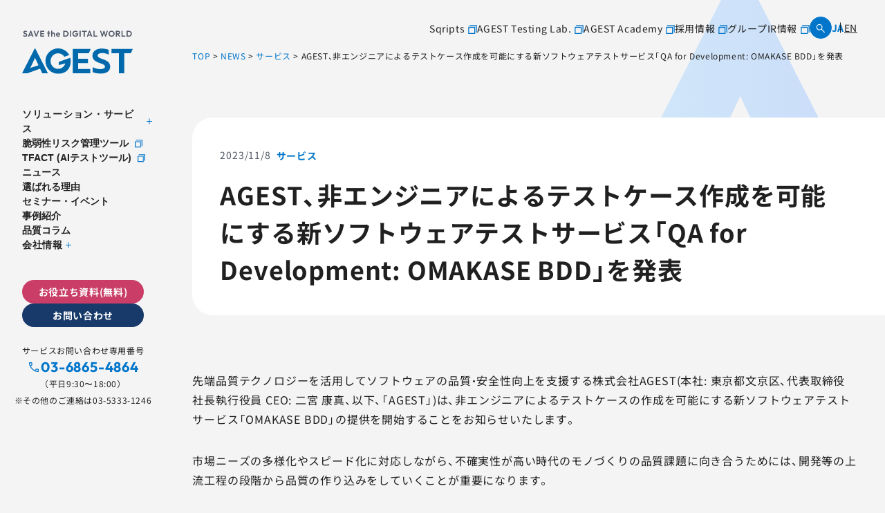

--- FILE ---
content_type: text/html; charset=UTF-8
request_url: https://agest.co.jp/news/20231108/
body_size: 829915
content:
<!DOCTYPE html>
<html lang="ja" dir="ltr" itemscope itemtype="https://schema.org/WebSite">

<head>
  <meta charset="utf-8">
    <!-- Google Tag Manager -->
  <script>
    (function(w, d, s, l, i) {
      w[l] = w[l] || [];
      w[l].push({
        'gtm.start': new Date().getTime(),
        event: 'gtm.js'
      });
      var f = d.getElementsByTagName(s)[0],
        j = d.createElement(s),
        dl = l != 'dataLayer' ? '&l=' + l : '';
      j.async = true;
      j.src =
        'https://www.googletagmanager.com/gtm.js?id=' + i + dl;
      f.parentNode.insertBefore(j, f);
    })(window, document, 'script', 'dataLayer', 'GTM-M94PS49');
  </script>
  <!-- End Google Tag Manager -->
<meta content="IE=Edge" http-equiv="X-UA-Compatible">
<meta content="width=device-width" name="viewport">
<meta content="telephone=no" name="format-detection">
<link href='//fonts.googleapis.com' rel='preconnect dns-prefetch'>
<link href='//fonts.gstatic.com' rel='preconnect dns-prefetch'>
<link href='//www.google-analytics.com' rel='preconnect dns-prefetch'>
<script type="application/ld+json">
  {
    "@context": "http://schema.org",
    "@type": "Organization",
    "url": "https://agest.co.jp/",
    "logo": "https://agest.co.jp/wp-content/themes/agest/images/common/logo.svg"
  }
</script>
<!-- SFA -->
<meta name="nsfa-tracking-code" content="673fc827c9cfa288fee5f74d4161b617" />
<script>
  var req = new XMLHttpRequest();
  req.open("GET", "https://geo-code-cloud.s3-ap-northeast-1.amazonaws.com/next-sfa/js/gc.nsfa.min.js", false);
  req.send("");
  eval(req.responseText);
</script>
<!-- END SFA -->
<!-- favicon指定 -->
<link rel="apple-touch-icon" sizes="180x180" href="https://agest.co.jp/wp-content/themes/agest/images/favicon/apple-touch-icon.webp">
<link rel="icon" type="image/png" sizes="32x32" href="https://agest.co.jp/wp-content/themes/agest/images/favicon/favicon-32x32.webp">
<link rel="icon" type="image/png" sizes="16x16" href="https://agest.co.jp/wp-content/themes/agest/images/favicon/favicon-16x16.webp">
<link rel="manifest" href="https://agest.co.jp/wp-content/themes/agest/images/favicon/site.webmanifest">
<link rel="mask-icon" href="https://agest.co.jp/wp-content/themes/agest/images/favicon/safari-pinned-tab.svg" color="#0069ab">
<meta name="msapplication-TileColor" content="#ffffff">
<meta name="theme-color" content="#ffffff">

<style>
  html,body,div,span,applet,object,iframe,h1,h2,h3,h4,h5,h6,p,blockquote,pre,a,abbr,acronym,address,big,cite,code,del,dfn,em,img,ins,kbd,q,s,samp,small,strike,strong,sub,sup,tt,var,b,u,i,center,dl,dt,dd,ol,ul,li,fieldset,form,label,legend,table,caption,tbody,tfoot,thead,tr,th,td,article,aside,canvas,details,embed,figure,figcaption,footer,header,hgroup,menu,nav,output,ruby,section,summary,time,mark,audio,video{margin:0;padding:0;border:0;font-size:100%;font:inherit;vertical-align:baseline}article,aside,details,figcaption,figure,footer,header,hgroup,menu,nav,section{display:block}body{line-height:1}ol,ul{list-style:none}blockquote,q{quotes:none}blockquote:before,blockquote:after,q:before,q:after{content:"";content:none}table{border-collapse:collapse;border-spacing:0}@font-face{font-family:"Noto Sans JP";font-weight:400;src:url("/wp-content/themes/agest/fonts/NotoSansJP-Regular_subset.woff") format("woff")}@font-face{font-family:"Noto Sans JP";font-weight:500;src:url("/wp-content/themes/agest/fonts/NotoSansJP-Medium_subset.woff") format("woff")}@font-face{font-family:"Noto Sans JP";font-weight:700;src:url("/wp-content/themes/agest/fonts/NotoSansJP-Bold_subset.woff") format("woff")}@font-face{font-family:"Outfit";font-weight:400;src:url("/wp-content/themes/agest/fonts/Outfit-Regular.woff") format("woff")}@font-face{font-family:"Outfit";font-weight:500;src:url("/wp-content/themes/agest/fonts/Outfit-Medium.woff") format("woff")}@font-face{font-family:"Outfit";font-weight:700;src:url("/wp-content/themes/agest/fonts/Outfit-Bold.woff") format("woff")}.mt8{margin-top:8px}.mr8{margin-right:8px}.mb8{margin-bottom:8px}.ml8{margin-left:8px}.mt16{margin-top:16px}.mr16{margin-right:16px}.mb16{margin-bottom:16px}.ml16{margin-left:16px}.mt24{margin-top:24px}.mr24{margin-right:24px}.mb24{margin-bottom:24px}.ml24{margin-left:24px}.mt32{margin-top:32px}.mr32{margin-right:32px}.mb32{margin-bottom:32px}.ml32{margin-left:32px}.mt40{margin-top:40px}.mr40{margin-right:40px}.mb40{margin-bottom:40px}.ml40{margin-left:40px}.mt48{margin-top:48px}.mr48{margin-right:48px}.mb48{margin-bottom:48px}.ml48{margin-left:48px}.mt56{margin-top:56px}.mr56{margin-right:56px}.mb56{margin-bottom:56px}.ml56{margin-left:56px}.mt64{margin-top:64px}.mr64{margin-right:64px}.mb64{margin-bottom:64px}.ml64{margin-left:64px}.mt72{margin-top:72px}.mr72{margin-right:72px}.mb72{margin-bottom:72px}.ml72{margin-left:72px}.mt80{margin-top:80px}.mr80{margin-right:80px}.mb80{margin-bottom:80px}.ml80{margin-left:80px}.mt88{margin-top:88px}.mr88{margin-right:88px}.mb88{margin-bottom:88px}.ml88{margin-left:88px}.mt96{margin-top:96px}.mr96{margin-right:96px}.mb96{margin-bottom:96px}.ml96{margin-left:96px}.mt104{margin-top:104px}.mr104{margin-right:104px}.mb104{margin-bottom:104px}.ml104{margin-left:104px}@-webkit-keyframes fadeInUpBounce{0%{-webkit-transform:translateY(20%);transform:translateY(20%)}30%{-webkit-transform:translateY(-10%);transform:translateY(-10%)}100%{-webkit-transform:translateY(0);transform:translateY(0);opacity:1}}@keyframes fadeInUpBounce{0%{-webkit-transform:translateY(20%);transform:translateY(20%)}30%{-webkit-transform:translateY(-10%);transform:translateY(-10%)}100%{-webkit-transform:translateY(0);transform:translateY(0);opacity:1}}@-webkit-keyframes appear{0%{opacity:0}99.9%,to{opacity:1}}@keyframes appear{0%{opacity:0}99.9%,to{opacity:1}}@-webkit-keyframes fade-right{0%{opacity:1;-webkit-transform:translate(-50%, -50%);transform:translate(-50%, -50%)}50%{opacity:0;-webkit-transform:translate(50%, -50%);transform:translate(50%, -50%)}50.1%{opacity:0;-webkit-transform:translate(-120%, -50%);transform:translate(-120%, -50%)}100%{opacity:1;-webkit-transform:translate(-50%, -50%);transform:translate(-50%, -50%)}}@keyframes fade-right{0%{opacity:1;-webkit-transform:translate(-50%, -50%);transform:translate(-50%, -50%)}50%{opacity:0;-webkit-transform:translate(50%, -50%);transform:translate(50%, -50%)}50.1%{opacity:0;-webkit-transform:translate(-120%, -50%);transform:translate(-120%, -50%)}100%{opacity:1;-webkit-transform:translate(-50%, -50%);transform:translate(-50%, -50%)}}@-webkit-keyframes fade-right-45deg{0%{opacity:1;-webkit-transform:translate(-50%, -50%) rotate(45deg);transform:translate(-50%, -50%) rotate(45deg)}50%{opacity:0;-webkit-transform:translate(50%, -50%) rotate(45deg);transform:translate(50%, -50%) rotate(45deg)}50.1%{opacity:0;-webkit-transform:translate(-120%, -50%) rotate(45deg);transform:translate(-120%, -50%) rotate(45deg)}100%{opacity:1;-webkit-transform:translate(-50%, -50%) rotate(45deg);transform:translate(-50%, -50%) rotate(45deg)}}@keyframes fade-right-45deg{0%{opacity:1;-webkit-transform:translate(-50%, -50%) rotate(45deg);transform:translate(-50%, -50%) rotate(45deg)}50%{opacity:0;-webkit-transform:translate(50%, -50%) rotate(45deg);transform:translate(50%, -50%) rotate(45deg)}50.1%{opacity:0;-webkit-transform:translate(-120%, -50%) rotate(45deg);transform:translate(-120%, -50%) rotate(45deg)}100%{opacity:1;-webkit-transform:translate(-50%, -50%) rotate(45deg);transform:translate(-50%, -50%) rotate(45deg)}}@-webkit-keyframes fade-up{0%{opacity:1;-webkit-transform:translate(-50%, -50%);transform:translate(-50%, -50%)}50%{opacity:0;-webkit-transform:translate(-50%, -100%);transform:translate(-50%, -100%)}50.1%{-webkit-transform:translate(-50%, 60%);transform:translate(-50%, 60%);opacity:0}100%{opacity:1;-webkit-transform:translate(-50%, -50%);transform:translate(-50%, -50%)}}@keyframes fade-up{0%{opacity:1;-webkit-transform:translate(-50%, -50%);transform:translate(-50%, -50%)}50%{opacity:0;-webkit-transform:translate(-50%, -100%);transform:translate(-50%, -100%)}50.1%{-webkit-transform:translate(-50%, 60%);transform:translate(-50%, 60%);opacity:0}100%{opacity:1;-webkit-transform:translate(-50%, -50%);transform:translate(-50%, -50%)}}.l-globalInner,.content_inner,.m-columnCategories{position:relative;padding:0 24px;width:100%;-webkit-transition:padding .2s;transition:padding .2s}@media(min-width: 768px){.l-globalInner,.content_inner,.m-columnCategories{margin:0 auto;padding:0 40px}}@media(min-width: 1024px){.l-globalInner,.content_inner,.m-columnCategories{padding:0 3.7%}}.module_faqList-01>li .head .title::before,.module_faqList-01>li .body .title::before{display:block;position:absolute;left:0;top:0;border-radius:50%;width:36px;height:36px;font-size:18px;color:#fff;line-height:36px;text-align:center}[class^=module_column-col] .imgLink::before,[class*=module_gallery-] ul li a::before,[class^=module_column-col] .imgLink::after,[class*=module_gallery-] ul li a::after{content:"";display:block;position:absolute;right:0;bottom:0;z-index:10;width:30px;height:30px}[class^=module_column-col] .imgLink::before,[class*=module_gallery-] ul li a::before{background-color:rgba(255,255,255,.85)}[class^=module_column-col] .imgLink::after,[class*=module_gallery-] ul li a::after{content:"＋";display:-webkit-box;display:-ms-flexbox;display:flex;-webkit-box-align:center;-ms-flex-align:center;align-items:center;-webkit-box-pack:center;-ms-flex-pack:center;justify-content:center;color:#0075ca}body.single-case .module_titleSingle .body .case-companyInfo .case-usedService span.cat a>span,.single-column .module_titleSingle a .label,.module_titleSingle-02 .body .state_wrap .event_state,.module_titleSingle-02 .body .tax .label,.module_newsList-02 article .body .category .label,.module_newsCard-01 article .body .category .label,.module_caseCard-01 article .body .tax .label,.module_caseCard-02 article .body .tax object a .label,.module_caseCard-02--columnRelated .category,.module_seminarCard-01 article .body .state_wrap .event_state,.module_seminarCard-01 article .body .tax .label,.module_seminarCard-02 article .body .state_wrap .event_state,.module_seminarCard-02 article .body .tax .label,.m-downloadCard-01 article .body .tax .label,.m-downloadCard-02 article .body .tax .label,.m-columnCategories .columnCategory{display:inline-block;border:1px solid #0075ca;color:#202020;padding:2px 4px;border-radius:2px;font-size:12px;font-weight:400;line-height:150%;letter-spacing:.6px}.module_password form .mp_submit-inner,.module_button-01,.module_pager-02 li a,.m-formWrap .mktoForm .mktoButtonRow .mktoButtonWrap .mktoButton,.m-formWrap-02 .mktoForm .mktoButtonRow .mktoButtonWrap .mktoButton{display:block;position:relative;padding:8px 40px;border:2px solid #183a6a;max-width:280px;width:100%;min-height:48px;font-size:16px;line-height:1.3;text-align:center;text-decoration:none;-webkit-transition:background-color .2s,color .2s;transition:background-color .2s,color .2s}@media(min-width: 768px){.module_password form .mp_submit-inner,.module_button-01,.module_pager-02 li a,.m-formWrap .mktoForm .mktoButtonRow .mktoButtonWrap .mktoButton,.m-formWrap-02 .mktoForm .mktoButtonRow .mktoButtonWrap .mktoButton{max-width:100%;width:auto}}.module_password form .mp_submit-inner span,.module_button-01 span,.module_pager-02 li a span,.m-formWrap .mktoForm .mktoButtonRow .mktoButtonWrap .mktoButton span,.m-formWrap-02 .mktoForm .mktoButtonRow .mktoButtonWrap .mktoButton span{display:block}.b-globalMenu .m-menuButton{width:56px;height:80px;background-color:rgba(0,0,0,0);position:relative}@media(min-width: 1024px){.b-globalMenu .m-menuButton{display:none}}body._fixed .b-globalMenu .m-menuButton,.b-globalMenu body._fixed .m-menuButton,body._contentFixed .b-globalMenu .m-menuButton,.b-globalMenu body._contentFixed .m-menuButton{height:64px}@media(min-width: 768px){body._fixed .b-globalMenu .m-menuButton,.b-globalMenu body._fixed .m-menuButton,body._contentFixed .b-globalMenu .m-menuButton,.b-globalMenu body._contentFixed .m-menuButton{height:84px}}.b-globalMenu .m-menuButton .icon{width:100%}.b-globalMenu .m-menuButton i{width:100%}.b-globalMenu .m-menuButton .icon{display:block;position:absolute;top:50%;right:24px;width:32px;height:0;-webkit-transform:translateY(-50%);transform:translateY(-50%);-webkit-transition:.2s;transition:.2s}.b-globalMenu .m-menuButton .icon::before,.b-globalMenu .m-menuButton .icon::after{content:"";display:block;position:absolute;left:0;width:100%;height:2px;-webkit-transition:.2s;transition:.2s;background-color:#0075ca}.b-globalMenu .m-menuButton .icon::before{top:-4px}body._open-menu .b-globalMenu .m-menuButton .icon::before,.b-globalMenu body._open-menu .m-menuButton .icon::before{top:0;-webkit-transform:rotate(30deg);transform:rotate(30deg)}.b-globalMenu .m-menuButton .icon::after{top:4px}body._open-menu .b-globalMenu .m-menuButton .icon::after,.b-globalMenu body._open-menu .m-menuButton .icon::after{top:0;-webkit-transform:rotate(-30deg);transform:rotate(-30deg)}.m-languageChange{display:-webkit-box;display:-ms-flexbox;display:flex;-webkit-box-align:center;-ms-flex-align:center;align-items:center;gap:12px}.m-languageChange a{display:-webkit-inline-box;display:-ms-inline-flexbox;display:inline-flex;text-decoration:none;color:#202020;font-size:14px;font-style:normal;font-weight:400;line-height:100%;letter-spacing:.6px;position:relative;-webkit-transition:.2s;transition:.2s}@media(hover: hover)and (pointer: fine){.m-languageChange a:hover{color:#0075ca}}.m-languageChange a+a::before{content:"";width:1px;height:100%;background-color:#202020;position:absolute;left:-6px;top:50%;-webkit-transform:translateY(-50%);transform:translateY(-50%)}html:lang(ja) .m-languageChange a.language-ja{color:#0075ca;font-weight:700}html:lang(ja) .m-languageChange a.language-en{background:-webkit-gradient(linear, left top, right top, from(currentcolor), to(currentcolor)) left bottom/100% 1px no-repeat;background:linear-gradient(90deg, currentcolor, currentcolor) left bottom/100% 1px no-repeat;-webkit-transition:background-size .4s cubic-bezier(0.39, 0.575, 0.565, 1);transition:background-size .4s cubic-bezier(0.39, 0.575, 0.565, 1);padding-bottom:1px !important;display:inline;text-decoration:none;word-break:break-all;position:relative}@media(hover: hover)and (pointer: fine){html:lang(ja) .m-languageChange a.language-en:hover{background-position:right bottom;background-size:0 1px}}html:lang(en) .m-languageChange a.language-ja{background:-webkit-gradient(linear, left top, right top, from(currentcolor), to(currentcolor)) left bottom/100% 1px no-repeat;background:linear-gradient(90deg, currentcolor, currentcolor) left bottom/100% 1px no-repeat;-webkit-transition:background-size .4s cubic-bezier(0.39, 0.575, 0.565, 1);transition:background-size .4s cubic-bezier(0.39, 0.575, 0.565, 1);padding-bottom:1px !important;display:inline;text-decoration:none;word-break:break-all;position:relative}@media(hover: hover)and (pointer: fine){html:lang(en) .m-languageChange a.language-ja:hover{background-position:right bottom;background-size:0 1px}}html:lang(en) .m-languageChange a.language-en{color:#0075ca;font-weight:700}body.search .search-area .search-from .search-input,.file label,input:not([type=checkbox]):not([type=radio]):not([type=file]):not([type=button]):not([type=submit]):not([type=search]),select,textarea,body.search .gc_main .module_search-01 .ms_input,.module_search-01 .ms_from .ms_input,.m-search-area .search-from .search-input{border:1px solid #f4f4f5;padding:.5em 1em;width:100%;height:40px;background-color:#f4f4f5;font-size:16px;-webkit-transition:border-color .2s,background-color .2s;transition:border-color .2s,background-color .2s}@media(min-width: 1024px){body.search .search-area .search-from .search-input,.file label,input:not([type=checkbox]):not([type=radio]):not([type=file]):not([type=button]):not([type=submit]):not([type=search]),select,textarea,body.search .gc_main .module_search-01 .ms_input,.module_search-01 .ms_from .ms_input,.m-search-area .search-from .search-input{height:56px}}body.search .search-area .search-from .search-input:hover,.file label:hover,input:hover:not([type=checkbox]):not([type=radio]):not([type=file]):not([type=button]):not([type=submit]):not([type=search]),select:hover,textarea:hover,body.search .gc_main .module_search-01 .ms_input:hover,.module_search-01 .ms_from .ms_input:hover,.m-search-area .search-from .search-input:hover{border-color:#0075ca !important}body.search .search-area .search-from .search-input:focus,.file label:focus,input:focus:not([type=checkbox]):not([type=radio]):not([type=file]):not([type=button]):not([type=submit]):not([type=search]),select:focus,textarea:focus,body.search .gc_main .module_search-01 .ms_input:focus,.module_search-01 .ms_from .ms_input:focus,.m-search-area .search-from .search-input:focus{border-color:#0075ca !important;background-color:#fff}body.search .search-area .search-from .search-input:-webkit-autofill,.file label:-webkit-autofill,input:-webkit-autofill:not([type=checkbox]):not([type=radio]):not([type=file]):not([type=button]):not([type=submit]):not([type=search]),select:-webkit-autofill,textarea:-webkit-autofill,body.search .gc_main .module_search-01 .ms_input:-webkit-autofill,.module_search-01 .ms_from .ms_input:-webkit-autofill,.m-search-area .search-from .search-input:-webkit-autofill{-webkit-box-shadow:0 0 0 1000px #fff inset}body.search .search-area .search-from [readonly=readonly].search-input,.file label[readonly=readonly],input[readonly=readonly]:not([type=checkbox]):not([type=radio]):not([type=file]):not([type=button]):not([type=submit]):not([type=search]),select[readonly=readonly],textarea[readonly=readonly],body.search .gc_main .module_search-01 [readonly=readonly].ms_input,.module_search-01 .ms_from [readonly=readonly].ms_input,.m-search-area .search-from [readonly=readonly].search-input,body.search .search-area .search-from [readonly].search-input,.file label[readonly],input[readonly]:not([type=checkbox]):not([type=radio]):not([type=file]):not([type=button]):not([type=submit]):not([type=search]),select[readonly],textarea[readonly],body.search .gc_main .module_search-01 [readonly].ms_input,.module_search-01 .ms_from [readonly].ms_input,.m-search-area .search-from [readonly].search-input,form.custom-wpcf7c-confirmed:not([novalidate=novalidate]) body.search .search-area .search-from .search-input,body.search .search-area .search-from form.custom-wpcf7c-confirmed:not([novalidate=novalidate]) .search-input,form.custom-wpcf7c-confirmed:not([novalidate=novalidate]) .file label,.file form.custom-wpcf7c-confirmed:not([novalidate=novalidate]) label,form.custom-wpcf7c-confirmed:not([novalidate=novalidate]) input:not([type=checkbox]):not([type=radio]):not([type=file]):not([type=button]):not([type=submit]):not([type=search]),form.custom-wpcf7c-confirmed:not([novalidate=novalidate]) select,form.custom-wpcf7c-confirmed:not([novalidate=novalidate]) textarea,form.custom-wpcf7c-confirmed:not([novalidate=novalidate]) body.search .gc_main .module_search-01 .ms_input,body.search .gc_main .module_search-01 form.custom-wpcf7c-confirmed:not([novalidate=novalidate]) .ms_input,form.custom-wpcf7c-confirmed:not([novalidate=novalidate]) .module_search-01 .ms_from .ms_input,.module_search-01 .ms_from form.custom-wpcf7c-confirmed:not([novalidate=novalidate]) .ms_input,form.custom-wpcf7c-confirmed:not([novalidate=novalidate]) .m-search-area .search-from .search-input,.m-search-area .search-from form.custom-wpcf7c-confirmed:not([novalidate=novalidate]) .search-input{border-color:rgba(0,0,0,0) !important;background-color:rgba(0,0,0,0) !important;color:#000}[class*=module_title-]{font-weight:700}.module_movie,.module_map{position:relative;overflow:hidden;padding:0 0 56.25%;width:100%;height:0}.module_movie iframe,.module_map iframe{position:absolute;top:0;left:0;width:100% !important;height:100% !important}ul.module_list-01 li,ul.module_list-notes-01 li,ol.module_list-01 li{position:relative;padding-left:24px}ul.module_list-01 li::before,ul.module_list-notes-01 li::before,ol.module_list-01 li::before{content:"";position:absolute}.module_column-col1._left ul.module_list-01 li,.module_column-col1._left ul.module_list-notes-01 li,.module_column-col1._left ol.module_list-01 li{display:-webkit-box;display:-ms-flexbox;display:flex}ul.module_list-01 li+li,ul.module_list-notes-01 li+li,ol.module_list-01 li+li{margin-top:16px}ul.module_list-01 li ul li:first-child,ul.module_list-notes-01 li ul li:first-child,ol.module_list-01 li ul li:first-child,ul.module_list-01 li ol li:first-child,ul.module_list-notes-01 li ol li:first-child,ol.module_list-01 li ol li:first-child{margin-top:.5em}.module_table-01{height:auto !important}@media(min-width: 768px){.module_table-01{width:100% !important}}.module_table-01 thead,.module_table-01 tbody,.module_table-01 tfoot{width:100%}.module_table-01 tr:first-child th,.module_table-01 tr:first-child td{border-top:1px solid #c9d6f6}.module_table-01 tr th,.module_table-01 tr td{border-bottom:1px solid #c9d6f6;padding:1em;min-width:8em}@media(min-width: 768px){.module_table-01 tr th,.module_table-01 tr td{min-width:auto}}.module_table-01 tr th+th,.module_table-01 tr th+td,.module_table-01 tr td+th,.module_table-01 tr td+td{border-left:1px solid #c9d6f6}.module_table-01 tr th{background-color:#e2e5ea;font-weight:700;text-align:center}.module_table-01 tr td{background-color:#fff}.module_column-col2{display:-webkit-box;display:-ms-flexbox;display:flex}@media(min-width: 768px){.module_column-col2{-webkit-box-pack:justify;-ms-flex-pack:justify;justify-content:space-between}}.module_column-col2 img{width:100%}@media(min-width: 768px){.module_column-col2 img{width:auto}}:root{--vw: 1vw}*{-webkit-box-sizing:border-box;box-sizing:border-box;-webkit-text-size-adjust:100%;-moz-osx-font-smoothing:grayscale;-webkit-font-smoothing:antialiased}*:focus{outline:none}*::before,*::after{-webkit-box-sizing:border-box;box-sizing:border-box}main{display:block}hr{display:block;margin:1em 0;border:0;padding:0;height:1px;border-top:1px solid #ccc}button{cursor:pointer}button,fieldset,form,input,label,legend,select,textarea{-moz-appearance:none;-webkit-appearance:none;appearance:none;outline:none;border-radius:0;border:none;margin:0;padding:0;font:inherit;vertical-align:baseline}input,textarea{max-width:100%}input[type=button],input[type=reset],input[type=submit],button{cursor:pointer}html{font-size:10px}::-moz-selection{background-color:#0075ca;color:#fff}::selection{background-color:#0075ca;color:#fff}body{font-family:YakuHanJP,"Noto Sans JP",sans-serif;font-weight:400;position:relative;z-index:0;background:#fff;-webkit-font-feature-settings:"palt" on;font-feature-settings:"palt" on;line-height:1.8;font-size:1.6rem;letter-spacing:.05em;background-color:#f4f4f5;color:#202020;word-wrap:break-word;overflow-wrap:break-word}body._contentFixed{position:fixed;width:100%;height:100%}@media(min-width: 768px){body._contentFixed{position:relative;width:auto;height:auto}}a{margin:0;padding:0;background:rgba(0,0,0,0);font:inherit;color:#0075ca;text-decoration:underline;vertical-align:baseline}@media(hover: hover)and (pointer: fine){a:hover .b-icon-arrowCircle{background-color:rgba(0,0,0,0)}a:hover .b-icon-arrowCircle::before{opacity:1;-webkit-transform:scale(1) translate(-50%, -50%);transform:scale(1) translate(-50%, -50%)}}a .b-icon-arrowCircle{position:relative;background-color:rgba(0,0,0,0);-ms-flex-negative:0;flex-shrink:0;-webkit-transition:.3s;transition:.3s}a .b-icon-arrowCircle,a .b-icon-arrowCircle::before{content:"";display:-webkit-inline-box;display:-ms-inline-flexbox;display:inline-flex;-webkit-box-align:center;-ms-flex-align:center;align-items:center;-webkit-box-pack:center;-ms-flex-pack:center;justify-content:center;width:40px;height:40px;border-radius:50%;border:1px solid #0075ca}a .b-icon-arrowCircle::before{-webkit-transform:scale(0) translate(-50%, -50%);transform:scale(0) translate(-50%, -50%);opacity:0;border:3px solid #0075ca;-webkit-transition:.3s;transition:.3s;-webkit-transform-origin:top left;transform-origin:top left;position:absolute;background-color:rgba(0,0,0,0);top:50%;left:50%}a .b-icon-arrowCircle::after{position:absolute;top:50%}a:not([target=_blank],[class*=swiper-button-]) .b-icon-arrowCircle::after{content:"";display:inline-block;width:6px;height:6px;border-top:solid 1px #0075ca;border-right:solid 1px #0075ca;position:absolute;-webkit-transform:rotate(45deg) translateY(-50%);transform:rotate(45deg) translateY(-50%);right:0;top:48%;-webkit-transition:.2s;transition:.2s;left:calc(50% - 1px);right:auto;top:50%;-webkit-transform:translate(-50%, -50%) rotate(45deg);transform:translate(-50%, -50%) rotate(45deg)}@media(hover: hover)and (pointer: fine){a:not([target=_blank],[class*=swiper-button-]):hover .b-icon-arrowCircle::after{content:"";display:inline-block;width:6px;height:6px;border-top:solid 1px #0075ca;border-right:solid 1px #0075ca;position:absolute;-webkit-transform:rotate(45deg) translateY(-50%);transform:rotate(45deg) translateY(-50%);right:0;top:48%;-webkit-transition:.2s;transition:.2s;top:50%;-webkit-animation:fade-right-45deg .35s forwards cubic-bezier(0.445, 0.05, 0.55, 0.95);animation:fade-right-45deg .35s forwards cubic-bezier(0.445, 0.05, 0.55, 0.95)}}a._blank .b-icon-arrowCircle::after,a[target=_blank] .b-icon-arrowCircle::after{display:inline-block;content:"";width:calc(6px + 4px);height:calc(6px + 4px);background:url("data:image/svg+xml;charset=utf8,%3Csvg xmlns='http://www.w3.org/2000/svg' fill='none' viewBox='0 0 10 11'%3E%3Cpath stroke='%230075ca' d='M.5 9.75v-7h7v7h-7Z'/%3E%3Cpath stroke='%230075ca' d='M1.5.75h8v8'/%3E%3C/svg%3E") 50% 50%/contain no-repeat;-ms-flex-negative:0;flex-shrink:0;vertical-align:middle;border:none;left:50%;-webkit-transform:translate(-50%, -50%);transform:translate(-50%, -50%)}@media(hover: hover)and (pointer: fine){a._blank:hover .b-icon-arrowCircle::after,a[target=_blank]:hover .b-icon-arrowCircle::after{display:inline-block;content:"";width:calc(6px + 4px);height:calc(6px + 4px);background:url("data:image/svg+xml;charset=utf8,%3Csvg xmlns='http://www.w3.org/2000/svg' fill='none' viewBox='0 0 10 11'%3E%3Cpath stroke='%230075ca' d='M.5 9.75v-7h7v7h-7Z'/%3E%3Cpath stroke='%230075ca' d='M1.5.75h8v8'/%3E%3C/svg%3E") 50% 50%/contain no-repeat;-ms-flex-negative:0;flex-shrink:0;vertical-align:middle;-webkit-animation:none;animation:none}}a:hover,a:focus,a:active{text-decoration:none}@media(min-width: 768px){a[href^="tel:"]{display:inline-block;color:inherit;text-decoration:inherit;pointer-events:none}}img{max-width:100%;height:auto;vertical-align:top}sup,sub{font-size:78%}sup{vertical-align:super}sub{vertical-align:sub}:-moz-placeholder-shown{color:#505765}:-ms-input-placeholder{color:#505765}:placeholder-shown{color:#505765}::-webkit-input-placeholder{color:#505765;opacity:1}:-moz-placeholder{color:#505765}::-moz-placeholder{color:#505765;opacity:1}:-ms-input-placeholder{color:#505765}::-webkit-search-cancel-button{-webkit-appearance:none}.clearFix::after{clear:both;content:".";display:block;height:0;visibility:hidden}@media(min-width: 768px){._font-sizeS{font-size:1.2rem}}@media(min-width: 768px){._font-sizeM{font-size:1.4rem}}@media(min-width: 768px){._font-sizeL{font-size:1.8rem}}._hide{display:none !important}._align-right{text-align:right !important}._align-left{text-align:left !important}._align-center{text-align:center !important}._indent{text-indent:1rem !important}._block-right{margin-right:0 !important;margin-left:auto !important}._block-center{margin-right:auto !important;margin-left:auto !important}._block-left{margin-right:auto !important;margin-left:0 !important}._font-normal{font-weight:normal !important}._font-bold{font-weight:bold !important}._text-italic{font-style:italic !important}._text-underline{text-decoration:underline !important}._text-blink{text-decoration:blink !important}._text-line_through{text-decoration:line-through !important}@media(min-width: 768px){._only-SP{display:none !important}}@media(min-width: 1024px){._under-TB{display:none !important}}._over-TB{display:none !important}@media(min-width: 768px){._over-TB{display:block !important}}._over-TBPro{display:none !important}@media(min-width: 1024px){._over-TBPro{display:block !important}}._over-PC{display:none !important}@media(min-width: 1040px){._over-PC{display:block !important}}@media(min-width: 1024px){.l-globalInner{max-width:calc(1400px + 3.7% * 2)}}@media(min-width: 768px){.content_inner{max-width:calc(1400px + 40px * 2)}}@media(min-width: 1024px){.content_inner{max-width:calc(1400px + 3.7% * 2)}}section{-webkit-transition:padding .2s;transition:padding .2s}p:not([class])+p:not([class]),p:not([class])+p[class^=_],p:not([class])+div.wp-caption,p[class^=_]+p:not([class]),p[class^=_]+p[class^=_],p[class^=_]+div.wp-caption,div.wp-caption+p:not([class]),div.wp-caption+p[class^=_],div.wp-caption+div.wp-caption{margin-top:2em}p:not([class])+[class*=module_],[class*=module_]+p:not([class]),p[class^=_]+[class*=module_],[class*=module_]+p[class^=_],div.wp-caption+[class*=module_],[class*=module_]+div.wp-caption{margin-top:80px}[class*=module_line]+p:not([class]),[class*=module_line]+p[class^=_],[class*=module_line]+div.wp-caption{margin-top:4cm}p:not([class])+[class*=module_list],[class*=module_list]+p:not([class]),p[class^=_]+[class*=module_list],[class*=module_list]+p[class^=_],div.wp-caption+[class*=module_list],[class*=module_list]+div.wp-caption{margin-top:80px}[class*=module_title]+p:not([class]),[class*=module_title]+p[class^=_],[class*=module_title]+div.wp-caption{margin-top:0}.wp-block-columns+p{margin-top:2em}[class*=module_]+[class*=module_]{margin-top:80px}[class*=module_]+[class*=module_column],[class*=module_column]+[class*=module_]{margin-top:80px}[class*=module_]+[class*=module_button-]{margin-top:0}[class*=module_line]+[class*=module_]{margin-top:40px}@media(min-width: 768px){[class*=module_card]+[class*=module_],[class*=module_]+[class*=module_card]{margin-top:48px}}.archive_navigation+[class*=module_]{margin-top:40px}[class*=module_title]+[class*=module_]{margin-top:0}@media(min-width: 768px){[class*=module_title]+[class*=module_]{margin-top:0}}p:not([class])~.module_title-01,p:not([class])~[class*=module_column-col]:not([class*=_bg_box])>.module_title-01,div.wp-caption~.module_title-01,div.wp-caption~[class*=module_column-col]:not([class*=_bg_box])>.module_title-01,[class*=module_]~.module_title-01,[class*=module_]~[class*=module_column-col]:not([class*=_bg_box])>.module_title-01{margin-top:80px}@media(min-width: 768px){p:not([class])~.module_title-01,p:not([class])~[class*=module_column-col]:not([class*=_bg_box])>.module_title-01,div.wp-caption~.module_title-01,div.wp-caption~[class*=module_column-col]:not([class*=_bg_box])>.module_title-01,[class*=module_]~.module_title-01,[class*=module_]~[class*=module_column-col]:not([class*=_bg_box])>.module_title-01{margin-top:104px}}p:not([class])~.module_title-02,p:not([class])~[class*=module_column-col]:not([class*=_bg_box])>.module_title-02,div.wp-caption~.module_title-02,div.wp-caption~[class*=module_column-col]:not([class*=_bg_box])>.module_title-02,[class*=module_]~.module_title-02,[class*=module_]~[class*=module_column-col]:not([class*=_bg_box])>.module_title-02{margin-top:60px}@media(min-width: 768px){p:not([class])~.module_title-02,p:not([class])~[class*=module_column-col]:not([class*=_bg_box])>.module_title-02,div.wp-caption~.module_title-02,div.wp-caption~[class*=module_column-col]:not([class*=_bg_box])>.module_title-02,[class*=module_]~.module_title-02,[class*=module_]~[class*=module_column-col]:not([class*=_bg_box])>.module_title-02{margin-top:64px}}p:not([class])~.module_title-03,p:not([class])~[class*=module_column-col]:not([class*=_bg_box])>.module_title-03,div.wp-caption~.module_title-03,div.wp-caption~[class*=module_column-col]:not([class*=_bg_box])>.module_title-03,[class*=module_]~.module_title-03,[class*=module_]~[class*=module_column-col]:not([class*=_bg_box])>.module_title-03{margin-top:48px}[class*=module_title]+.module_title-02,[class*=module_title]+.module_title-03,[class*=module_title]+[class^=module_column-col]:not([class*=_bg_box]) .module_title-02:first-child,[class*=module_title]+[class^=module_column-col]:not([class*=_bg_box]) .module_title-03:first-child{margin-top:40px !important}.module_titleSingle{margin-bottom:40px}@media(min-width: 768px){.module_titleSingle{margin-bottom:80px}}.module_titleSingle+*{margin-top:0 !important}.single-column .module_titleSingle{margin-bottom:32px}@media(min-width: 768px){.single-column .module_titleSingle{margin-bottom:40px}}.single-column .summary{margin-bottom:40px}@media(min-width: 768px){.single-column .summary{margin-bottom:80px}}._bg_color-gray-01{background-color:#f4f4f5}.module_line-01{margin:30px 0 !important;border-color:#c9d6f6}span.caption{display:block;margin-top:.5em;font-size:14px;color:#505765;line-height:1.43}.globalContents em{font-style:italic}.globalContents strong{font-weight:bold}[class^=icon-]::after{content:"";display:inline-block}.icon-targetBlank::after{display:inline-block;content:"";width:1em;height:1em;background:url("data:image/svg+xml;charset=utf8,%3Csvg xmlns='http://www.w3.org/2000/svg' fill='none' viewBox='0 0 10 11'%3E%3Cpath stroke='%230075ca' d='M.5 9.75v-7h7v7h-7Z'/%3E%3Cpath stroke='%230075ca' d='M1.5.75h8v8'/%3E%3C/svg%3E") 50% 50%/contain no-repeat;-ms-flex-negative:0;flex-shrink:0;vertical-align:middle}.icon-doc::after{display:inline-block;content:"";width:1em;height:1em;background:url("data:image/svg+xml;charset=utf8,%3Csvg%20xmlns%3D%22http%3A%2F%2Fwww.w3.org%2F2000%2Fsvg%22%20fill%3D%22none%22%20viewBox%3D%220%200%2020%2020%22%3E%3Cpath%20fill%3D%22%230075ca%22%20d%3D%22M7.125%2014.708h6.25v-1.25h-6.25v1.25Zm0-3.333h6.25v-1.25h-6.25v1.25Zm-1.619%206.458c-.42%200-.777-.145-1.069-.437A1.454%201.454%200%200%201%204%2016.326V3.507c0-.42.146-.777.438-1.068A1.454%201.454%200%200%201%205.505%202h6.619L16.5%206.375v9.952c0%20.42-.146.777-.438%201.069a1.454%201.454%200%200%201-1.069.437H5.506ZM11.5%207V3.25H5.506a.245.245%200%200%200-.176.08.245.245%200%200%200-.08.176v12.82c0%20.065.027.124.08.177.054.054.112.08.176.08h9.487a.245.245%200%200%200%20.177-.08.245.245%200%200%200%20.08-.176V7H11.5Z%22%2F%3E%3C%2Fsvg%3E") 50% 50%/contain no-repeat;-ms-flex-negative:0;flex-shrink:0;vertical-align:middle}.icon-none::after{content:none}[class^=module_button-] span::after,[class^=module_button-][target=_blank] span::after,[class^=module_button-][href$=".pdf"] span::after,[class^=module_button-][href$=".doc"] span::after,[class^=module_button-][href$=".docx"] span::after,[class^=module_button-][href$=".docm"] span::after,[class^=module_button-][href$=".xls"] span::after,[class^=module_button-][href$=".xlsx"] span::after,[class^=module_button-][href$=".xlsm"] span::after{-webkit-transition:none;transition:none}[class^=module_button-][target=_blank] span::after{display:inline-block;content:"";width:1em;height:1em;background:url("data:image/svg+xml;charset=utf8,%3Csvg xmlns='http://www.w3.org/2000/svg' fill='none' viewBox='0 0 10 11'%3E%3Cpath stroke='%230075ca' d='M.5 9.75v-7h7v7h-7Z'/%3E%3Cpath stroke='%230075ca' d='M1.5.75h8v8'/%3E%3C/svg%3E") 50% 50%/contain no-repeat;-ms-flex-negative:0;flex-shrink:0;vertical-align:middle}[class^=module_button-][href$=".doc"] span::after,[class^=module_button-][href$=".docx"] span::after,[class^=module_button-][href$=".docm"] span::after,[class^=module_button-][href$=".xls"] span::after,[class^=module_button-][href$=".xlsx"] span::after,[class^=module_button-][href$=".xlsm"] span::after{display:inline-block;content:"";width:1em;height:1em;background:url("data:image/svg+xml;charset=utf8,%3Csvg%20xmlns%3D%22http%3A%2F%2Fwww.w3.org%2F2000%2Fsvg%22%20fill%3D%22none%22%20viewBox%3D%220%200%2020%2020%22%3E%3Cpath%20fill%3D%22%230075ca%22%20d%3D%22M7.125%2014.708h6.25v-1.25h-6.25v1.25Zm0-3.333h6.25v-1.25h-6.25v1.25Zm-1.619%206.458c-.42%200-.777-.145-1.069-.437A1.454%201.454%200%200%201%204%2016.326V3.507c0-.42.146-.777.438-1.068A1.454%201.454%200%200%201%205.505%202h6.619L16.5%206.375v9.952c0%20.42-.146.777-.438%201.069a1.454%201.454%200%200%201-1.069.437H5.506ZM11.5%207V3.25H5.506a.245.245%200%200%200-.176.08.245.245%200%200%200-.08.176v12.82c0%20.065.027.124.08.177.054.054.112.08.176.08h9.487a.245.245%200%200%200%20.177-.08.245.245%200%200%200%20.08-.176V7H11.5Z%22%2F%3E%3C%2Fsvg%3E") 50% 50%/contain no-repeat;-ms-flex-negative:0;flex-shrink:0;vertical-align:middle}.globalContents [class^=module_column-col] p a:not([class])[href$=".pdf"]::after,.globalContents [class^=module_column-col] p a:not([class])[href$=".doc"]::after,.globalContents [class^=module_column-col] p a:not([class])[href$=".docx"]::after,.globalContents [class^=module_column-col] p a:not([class])[href$=".docm"]::after,.globalContents [class^=module_column-col] p a:not([class])[href$=".xls"]::after,.globalContents [class^=module_column-col] p a:not([class])[href$=".xlsx"]::after,.globalContents [class^=module_column-col] p a:not([class])[href$=".xlsm"]::after,.globalContents [class^=module_column-col] p a.icon-targetBlank[href$=".pdf"]::after,.globalContents [class^=module_column-col] p a.icon-targetBlank[href$=".doc"]::after,.globalContents [class^=module_column-col] p a.icon-targetBlank[href$=".docx"]::after,.globalContents [class^=module_column-col] p a.icon-targetBlank[href$=".docm"]::after,.globalContents [class^=module_column-col] p a.icon-targetBlank[href$=".xls"]::after,.globalContents [class^=module_column-col] p a.icon-targetBlank[href$=".xlsx"]::after,.globalContents [class^=module_column-col] p a.icon-targetBlank[href$=".xlsm"]::after,.globalContents [class^=module_column-col] td a:not([class])[href$=".pdf"]::after,.globalContents [class^=module_column-col] td a:not([class])[href$=".doc"]::after,.globalContents [class^=module_column-col] td a:not([class])[href$=".docx"]::after,.globalContents [class^=module_column-col] td a:not([class])[href$=".docm"]::after,.globalContents [class^=module_column-col] td a:not([class])[href$=".xls"]::after,.globalContents [class^=module_column-col] td a:not([class])[href$=".xlsx"]::after,.globalContents [class^=module_column-col] td a:not([class])[href$=".xlsm"]::after,.globalContents [class^=module_column-col] td a.icon-targetBlank[href$=".pdf"]::after,.globalContents [class^=module_column-col] td a.icon-targetBlank[href$=".doc"]::after,.globalContents [class^=module_column-col] td a.icon-targetBlank[href$=".docx"]::after,.globalContents [class^=module_column-col] td a.icon-targetBlank[href$=".docm"]::after,.globalContents [class^=module_column-col] td a.icon-targetBlank[href$=".xls"]::after,.globalContents [class^=module_column-col] td a.icon-targetBlank[href$=".xlsx"]::after,.globalContents [class^=module_column-col] td a.icon-targetBlank[href$=".xlsm"]::after,.globalContents [class^=module_column-col] [class^=module_list-] a:not([class])[href$=".pdf"]::after,.globalContents [class^=module_column-col] [class^=module_list-] a:not([class])[href$=".doc"]::after,.globalContents [class^=module_column-col] [class^=module_list-] a:not([class])[href$=".docx"]::after,.globalContents [class^=module_column-col] [class^=module_list-] a:not([class])[href$=".docm"]::after,.globalContents [class^=module_column-col] [class^=module_list-] a:not([class])[href$=".xls"]::after,.globalContents [class^=module_column-col] [class^=module_list-] a:not([class])[href$=".xlsx"]::after,.globalContents [class^=module_column-col] [class^=module_list-] a:not([class])[href$=".xlsm"]::after,.globalContents [class^=module_column-col] [class^=module_list-] a.icon-targetBlank[href$=".pdf"]::after,.globalContents [class^=module_column-col] [class^=module_list-] a.icon-targetBlank[href$=".doc"]::after,.globalContents [class^=module_column-col] [class^=module_list-] a.icon-targetBlank[href$=".docx"]::after,.globalContents [class^=module_column-col] [class^=module_list-] a.icon-targetBlank[href$=".docm"]::after,.globalContents [class^=module_column-col] [class^=module_list-] a.icon-targetBlank[href$=".xls"]::after,.globalContents [class^=module_column-col] [class^=module_list-] a.icon-targetBlank[href$=".xlsx"]::after,.globalContents [class^=module_column-col] [class^=module_list-] a.icon-targetBlank[href$=".xlsm"]::after{display:inline-block;margin-right:.25em;margin-left:.25em;background:none}.globalContents [class^=module_column-col] p a:not([class])[href$=".doc"]::after,.globalContents [class^=module_column-col] p a:not([class])[href$=".docx"]::after,.globalContents [class^=module_column-col] p a:not([class])[href$=".docm"]::after,.globalContents [class^=module_column-col] p a:not([class])[href$=".xls"]::after,.globalContents [class^=module_column-col] p a:not([class])[href$=".xlsx"]::after,.globalContents [class^=module_column-col] p a:not([class])[href$=".xlsm"]::after,.globalContents [class^=module_column-col] p a.icon-targetBlank[href$=".doc"]::after,.globalContents [class^=module_column-col] p a.icon-targetBlank[href$=".docx"]::after,.globalContents [class^=module_column-col] p a.icon-targetBlank[href$=".docm"]::after,.globalContents [class^=module_column-col] p a.icon-targetBlank[href$=".xls"]::after,.globalContents [class^=module_column-col] p a.icon-targetBlank[href$=".xlsx"]::after,.globalContents [class^=module_column-col] p a.icon-targetBlank[href$=".xlsm"]::after,.globalContents [class^=module_column-col] td a:not([class])[href$=".doc"]::after,.globalContents [class^=module_column-col] td a:not([class])[href$=".docx"]::after,.globalContents [class^=module_column-col] td a:not([class])[href$=".docm"]::after,.globalContents [class^=module_column-col] td a:not([class])[href$=".xls"]::after,.globalContents [class^=module_column-col] td a:not([class])[href$=".xlsx"]::after,.globalContents [class^=module_column-col] td a:not([class])[href$=".xlsm"]::after,.globalContents [class^=module_column-col] td a.icon-targetBlank[href$=".doc"]::after,.globalContents [class^=module_column-col] td a.icon-targetBlank[href$=".docx"]::after,.globalContents [class^=module_column-col] td a.icon-targetBlank[href$=".docm"]::after,.globalContents [class^=module_column-col] td a.icon-targetBlank[href$=".xls"]::after,.globalContents [class^=module_column-col] td a.icon-targetBlank[href$=".xlsx"]::after,.globalContents [class^=module_column-col] td a.icon-targetBlank[href$=".xlsm"]::after,.globalContents [class^=module_column-col] [class^=module_list-] a:not([class])[href$=".doc"]::after,.globalContents [class^=module_column-col] [class^=module_list-] a:not([class])[href$=".docx"]::after,.globalContents [class^=module_column-col] [class^=module_list-] a:not([class])[href$=".docm"]::after,.globalContents [class^=module_column-col] [class^=module_list-] a:not([class])[href$=".xls"]::after,.globalContents [class^=module_column-col] [class^=module_list-] a:not([class])[href$=".xlsx"]::after,.globalContents [class^=module_column-col] [class^=module_list-] a:not([class])[href$=".xlsm"]::after,.globalContents [class^=module_column-col] [class^=module_list-] a.icon-targetBlank[href$=".doc"]::after,.globalContents [class^=module_column-col] [class^=module_list-] a.icon-targetBlank[href$=".docx"]::after,.globalContents [class^=module_column-col] [class^=module_list-] a.icon-targetBlank[href$=".docm"]::after,.globalContents [class^=module_column-col] [class^=module_list-] a.icon-targetBlank[href$=".xls"]::after,.globalContents [class^=module_column-col] [class^=module_list-] a.icon-targetBlank[href$=".xlsx"]::after,.globalContents [class^=module_column-col] [class^=module_list-] a.icon-targetBlank[href$=".xlsm"]::after{display:inline-block;content:"";width:1em;height:1em;background:url("data:image/svg+xml;charset=utf8,%3Csvg%20xmlns%3D%22http%3A%2F%2Fwww.w3.org%2F2000%2Fsvg%22%20fill%3D%22none%22%20viewBox%3D%220%200%2020%2020%22%3E%3Cpath%20fill%3D%22%230075ca%22%20d%3D%22M7.125%2014.708h6.25v-1.25h-6.25v1.25Zm0-3.333h6.25v-1.25h-6.25v1.25Zm-1.619%206.458c-.42%200-.777-.145-1.069-.437A1.454%201.454%200%200%201%204%2016.326V3.507c0-.42.146-.777.438-1.068A1.454%201.454%200%200%201%205.505%202h6.619L16.5%206.375v9.952c0%20.42-.146.777-.438%201.069a1.454%201.454%200%200%201-1.069.437H5.506ZM11.5%207V3.25H5.506a.245.245%200%200%200-.176.08.245.245%200%200%200-.08.176v12.82c0%20.065.027.124.08.177.054.054.112.08.176.08h9.487a.245.245%200%200%200%20.177-.08.245.245%200%200%200%20.08-.176V7H11.5Z%22%2F%3E%3C%2Fsvg%3E") 50% 50%/contain no-repeat;-ms-flex-negative:0;flex-shrink:0;vertical-align:middle}.module_button{display:-webkit-box;display:-ms-flexbox;display:flex;-ms-flex-wrap:wrap;flex-wrap:wrap}.module_button._left{-webkit-box-pack:start;-ms-flex-pack:start;justify-content:flex-start}.module_button._center{-webkit-box-pack:center;-ms-flex-pack:center;justify-content:center}.module_button._right{-webkit-box-pack:end;-ms-flex-pack:end;justify-content:flex-end}.module_button._column{-webkit-box-orient:vertical;-webkit-box-direction:normal;-ms-flex-direction:column;flex-direction:column;-webkit-box-align:start;-ms-flex-align:start;align-items:flex-start}.module_button-01{background-color:#c93d67;border-color:#c93d67;color:#fff;border-radius:60px;font-size:16px;font-weight:700;line-height:150%;letter-spacing:.8px;display:-webkit-inline-box;display:-ms-inline-flexbox;display:inline-flex;-webkit-box-align:center;-ms-flex-align:center;align-items:center}.module_button-01::after{content:"";display:inline-block;width:8px;height:8px;border-top:solid 1px #fff;border-right:solid 1px #fff;position:absolute;-webkit-transform:rotate(45deg) translateY(-50%);transform:rotate(45deg) translateY(-50%);right:0;top:48%;-webkit-transition:.2s;transition:.2s;right:16px}@media(hover: hover)and (pointer: fine){.module_button-01:hover{background-color:#fff;color:#c93d67}.module_button-01:hover::after{content:"";display:inline-block;width:8px;height:8px;border-top:solid 1px #c93d67;border-right:solid 1px #c93d67;position:absolute;-webkit-transform:rotate(45deg) translateY(-50%);transform:rotate(45deg) translateY(-50%);right:0;top:48%;-webkit-transition:.2s;transition:.2s;right:16px}}.module_button-01 span::after{position:absolute;top:50%;right:25px;border:none;width:auto;height:auto;color:#fff;-webkit-transform:translateY(-50%);transform:translateY(-50%);-webkit-transition:color .2s;transition:color .2s}.module_button-01.contact{background-color:#183a6a;border-color:#183a6a}@media(hover: hover)and (pointer: fine){.module_button-01.contact:hover{background-color:#fff;color:#183a6a}.module_button-01.contact:hover::after{content:"";display:inline-block;width:8px;height:8px;border-top:solid 1px #183a6a;border-right:solid 1px #183a6a;position:absolute;-webkit-transform:rotate(45deg) translateY(-50%);transform:rotate(45deg) translateY(-50%);right:0;top:48%;-webkit-transition:.2s;transition:.2s;right:16px}}.module_button-01.service{background-color:#0075ca;border-color:#0075ca}@media(hover: hover)and (pointer: fine){.module_button-01.service:hover{background-color:#fff;color:#0075ca}.module_button-01.service:hover::after{content:"";display:inline-block;width:8px;height:8px;border-top:solid 1px #0075ca;border-right:solid 1px #0075ca;position:absolute;-webkit-transform:rotate(45deg) translateY(-50%);transform:rotate(45deg) translateY(-50%);right:0;top:48%;-webkit-transition:.2s;transition:.2s;right:16px}}.module_button-02{position:relative;display:inline-block;padding:5px 0 5px 40px;max-width:calc(100% - 20px);color:#0075ca;line-height:1.375}.module_button-02:hover{text-decoration:none}.module_button-02 span::after,.module_button-02[target=_blank] span::after,.module_button-02[href$=".pdf"] span::after,.module_button-02[href$=".doc"] span::after,.module_button-02[href$=".docx"] span::after,.module_button-02[href$=".docm"] span::after,.module_button-02[href$=".xls"] span::after,.module_button-02[href$=".xlsx"] span::after,.module_button-02[href$=".xlsm"] span::after{font-size:14px;color:#fff;line-height:30px;letter-spacing:0;text-align:center}.module_button-02 span::before,.module_button-02 span::after{content:"";display:block;position:absolute;top:2px;left:0;width:30px;height:30px}.module_button-02 span::before{border-radius:50%;background-color:#0075ca}label{cursor:pointer;display:block}body.search .gc_main .module_search-01,.module_search-01 .ms_from{display:-webkit-box;display:-ms-flexbox;display:flex;-webkit-box-pack:center;-ms-flex-pack:center;justify-content:center;-webkit-box-align:center;-ms-flex-align:center;align-items:center;background-color:#0075ca}body.search .gc_main .module_search-01 .ms_input,.module_search-01 .ms_from .ms_input{border:1px solid #0075ca;padding:18px;width:calc(100% - 86px);height:40px;line-height:38px;background-color:#fff}html._browser-ie body.search .gc_main .module_search-01 .ms_input,html._browser-ie .module_search-01 .ms_from .ms_input{line-height:0}body.search .gc_main .module_search-01 .ms_input:-webkit-autofill,.module_search-01 .ms_from .ms_input:-webkit-autofill{-webkit-box-shadow:0 0 0 1000px #fff inset}body.search .gc_main .module_search-01 .ms_button,.module_search-01 .ms_from .ms_button{width:86px;height:40px;border:1px solid #0075ca;border-left:none;background-color:#0075ca;text-align:center;-webkit-transition:.2s;transition:.2s}body.search .gc_main .module_search-01 .ms_button:hover,body.search .gc_main .module_search-01 .ms_button:focus,.module_search-01 .ms_from .ms_button:hover,.module_search-01 .ms_from .ms_button:focus{background-color:#fff}body.search .gc_main .module_search-01 .ms_button:hover span,body.search .gc_main .module_search-01 .ms_button:focus span,.module_search-01 .ms_from .ms_button:hover span,.module_search-01 .ms_from .ms_button:focus span{color:#0075ca}body.search .gc_main .module_search-01 .ms_button:hover span::after,body.search .gc_main .module_search-01 .ms_button:focus span::after,.module_search-01 .ms_from .ms_button:hover span::after,.module_search-01 .ms_from .ms_button:focus span::after{color:#0075ca}body.search .gc_main .module_search-01 .ms_button span,.module_search-01 .ms_from .ms_button span{position:relative;display:-webkit-box;display:-ms-flexbox;display:flex;-webkit-box-pack:center;-ms-flex-pack:center;justify-content:center;-webkit-box-align:center;-ms-flex-align:center;align-items:center;font-size:16px;color:#fff;-webkit-transition:.2s;transition:.2s}body.search .gc_main .module_search-01 .ms_button span::after,.module_search-01 .ms_from .ms_button span::after{display:inline-block;content:"";width:1em;height:1em;background:url("data:image/svg+xml;charset=utf8,%3Csvg%20xmlns%3D%22http%3A%2F%2Fwww.w3.org%2F2000%2Fsvg%22%20fill%3D%22none%22%20viewBox%3D%220%200%2020%2020%22%3E%3Cpath%20fill%3D%22%23fff%22%20d%3D%22m16.104%2016.894-4.71-4.71c-.376.31-.807.552-1.294.727a4.445%204.445%200%200%201-1.513.262c-1.282%200-2.367-.444-3.255-1.332C4.444%2010.954%204%209.87%204%208.588c0-1.282.444-2.367%201.332-3.255C6.219%204.444%207.304%204%208.585%204c1.282%200%202.367.444%203.255%201.332.889.888%201.333%201.973%201.333%203.255%200%20.535-.09%201.047-.27%201.534-.18.488-.42.912-.72%201.272l4.711%204.71-.79.791Zm-7.517-4.846c.966%200%201.784-.335%202.455-1.006.67-.67%201.006-1.49%201.006-2.455%200-.967-.335-1.785-1.006-2.456-.67-.67-1.49-1.006-2.455-1.006-.967%200-1.785.335-2.456%201.006-.67.67-1.006%201.49-1.006%202.456s.335%201.784%201.006%202.455c.67.67%201.49%201.006%202.456%201.006Z%22%2F%3E%3C%2Fsvg%3E") 50% 50%/contain no-repeat;-ms-flex-negative:0;flex-shrink:0;vertical-align:middle}.module_title-01{margin-bottom:30px;font-size:28px}.module_title-02{margin-bottom:30px;font-size:24px}.module_title-03{margin-bottom:20px;font-size:20px}.module_titleSingle{padding:24px;background-color:#fff;position:relative;border-radius:30px 0 0 30px;width:calc(var(--vw) * 100 - 24px)}@media(min-width: 768px){.module_titleSingle{width:calc(var(--vw) * 100 - 40px)}}@media(min-width: 1024px){.module_titleSingle{width:100%;padding:40px;border-radius:30px 0 0 30px}}@media(min-width: 1024px){.module_titleSingle::after{content:"";width:calc((var(--vw)*100 - (240px + 100%))/2);height:100%;position:absolute;right:0;top:0;left:100%;background-color:#fff}}.module_titleSingle .head{display:-webkit-box;display:-ms-flexbox;display:flex;-webkit-box-align:center;-ms-flex-align:center;align-items:center}.module_titleSingle .head .date{margin-right:8px;-ms-flex-negative:0;flex-shrink:0;font-size:14px;line-height:100%;color:#505765}.module_titleSingle .head .category{display:-webkit-box;display:-ms-flexbox;display:flex;-ms-flex-wrap:wrap;flex-wrap:wrap;gap:8px}.module_titleSingle .head .category a:not(.column-cat){text-decoration:none}.module_titleSingle .head .category a:not(.column-cat) .border_animation{background:-webkit-gradient(linear, left top, left bottom, from(currentcolor), to(currentcolor)) right bottom/0 1px no-repeat;background:linear-gradient(currentcolor, currentcolor) right bottom/0 1px no-repeat;-webkit-transition:background-size .4s cubic-bezier(0.39, 0.575, 0.565, 1);transition:background-size .4s cubic-bezier(0.39, 0.575, 0.565, 1);padding-bottom:2px !important;word-break:break-all}@media(hover: hover)and (pointer: fine){.module_titleSingle .head .category a:not(.column-cat):hover .border_animation{background-position:left bottom;background-size:100% 1px}}.module_titleSingle .head .category .label:not(.label-column){color:#0075ca;font-size:14px;font-weight:700;line-height:150%;letter-spacing:.7px}.module_titleSingle .body{margin-top:16px}.module_titleSingle .body .module_title-01{font-size:24px;line-height:150%;margin-bottom:0}@media(min-width: 1024px){.module_titleSingle .body .module_title-01{font-size:36px}}.single-column .module_titleSingle a{background:none}.single-column .module_titleSingle a .label{background-color:#fff;border-color:#d3e7f7;-webkit-transition:.2s;transition:.2s}@media(hover: hover)and (pointer: fine){.single-column .module_titleSingle a:hover .label{background-color:#d3e7f7}}.single-column .module_titleSingle .thumbnail_wrap{padding-top:24px;margin-top:24px;border-top:1px solid #c9d6f6}@media(min-width: 768px){.single-column .module_titleSingle .thumbnail_wrap{padding-top:32px;margin-top:32px}}.single-column .module_titleSingle .thumbnail{max-width:820px;margin-left:auto;margin-right:auto}.single-column .module_titleSingle .thumbnail img{width:100%;height:100%;-o-object-fit:cover;object-fit:cover}.single-column .m-block-relatedArticle-02{margin-top:32px;margin-bottom:32px}@media(min-width: 768px){.single-column .m-block-relatedArticle-02{margin-top:40px;margin-bottom:40px}}.module_titleSingle-02 .head{position:relative;overflow:hidden;padding-bottom:52.5%;width:100%;height:0;border-radius:10px}.module_titleSingle-02 .head .image{position:absolute;width:100%;height:100%;display:-webkit-box;display:-ms-flexbox;display:flex;-webkit-box-align:center;-ms-flex-align:center;align-items:center;-webkit-box-pack:center;-ms-flex-pack:center;justify-content:center}.module_titleSingle-02 .head .image::before{content:"";display:block;position:absolute;top:0;left:0;width:100%;height:100%;background-color:#fff}.module_titleSingle-02 .head .image img{width:100%;height:100%;-o-object-fit:cover;object-fit:cover;position:relative}.module_titleSingle-02 .head .image img[src$="noimage_logo_01.svg"]{width:40%;height:auto}.module_titleSingle-02 .body{display:-webkit-box;display:-ms-flexbox;display:flex;-webkit-box-orient:vertical;-webkit-box-direction:normal;-ms-flex-direction:column;flex-direction:column;margin-top:24px;gap:8px}.module_titleSingle-02 .body .state_wrap{display:-webkit-box;display:-ms-flexbox;display:flex;-ms-flex-wrap:wrap;flex-wrap:wrap;gap:8px}.module_titleSingle-02 .body .state_wrap .event_state{color:#fff;font-weight:700}.module_titleSingle-02 .body .state_wrap .event_state.accepting{border-color:#0075ca;background-color:#0075ca}.module_titleSingle-02 .body .state_wrap .event_state.end{border-color:#505765;background-color:#505765}.module_titleSingle-02 .body .state_wrap .event_state.deadline{border-color:#c8192e;background-color:#c8192e}.module_titleSingle-02 .body .date{color:#202020;display:-webkit-inline-box;display:-ms-inline-flexbox;display:inline-flex;-ms-flex-wrap:wrap;flex-wrap:wrap;font-size:14px;font-weight:700;line-height:150%;letter-spacing:.6px}.module_titleSingle-02 .body .date .dateTitle{margin-right:8px}.module_titleSingle-02 .body .title{color:#202020;font-size:32px;font-style:normal;font-weight:800;line-height:150%;letter-spacing:.8px;-webkit-transition:.2s;transition:.2s;margin:8px 0}.module_titleSingle-02 .body .tax{display:-webkit-box;display:-ms-flexbox;display:flex;-ms-flex-wrap:wrap;flex-wrap:wrap;gap:8px}.module_titleSingle-02 .body .tax .label{background-color:#fff;border-color:#d3e7f7}.module_titleSingle-02 .body .tax .label.ondemand{color:#0075ca;border-color:#0075ca;font-weight:700}.module_map{padding-bottom:0;height:50dvh}@media(min-width: 768px){.module_map{padding-bottom:56.25%;height:0}}.modaal-wrapper .modaal-close:hover::before,.modaal-wrapper .modaal-close:hover::after,.modaal-wrapper .modaal-close:focus::before,.modaal-wrapper .modaal-close:focus::after{background:#0075ca}ul.module_list-01>li::before{top:.9em;left:8px;width:4px;height:1px;background-color:#0075ca}ul.module_list-notes-01{font-size:14px}ul.module_list-notes-01 li::before{content:"※";left:10px}ol.module_list-01{counter-reset:number}ol.module_list-01>li::before{font-family:"Outfit",sans-serif;font-weight:700;content:counter(number, decimal);counter-increment:number;left:8px;color:#0075ca;-webkit-transform:translateX(-50%);transform:translateX(-50%);font-size:16px;font-weight:400;letter-spacing:.8px}.module_newsList-01{padding:0 24px 24px}@media(min-width: 1024px){.module_newsList-01{padding:0 40px 40px}}.module_newsList-01 article{border-bottom:1px solid #ced9f4}.module_newsList-01 article:first-child .single{padding-top:0}.module_newsList-01 article:last-child{border-bottom:none}.module_newsList-01 article:last-child .single{padding-bottom:0}.module_newsList-01 article .single{display:block;padding:24px 0;color:#202020;text-decoration:none;-webkit-transition:.2s;transition:.2s;font-size:16px;font-weight:700;line-height:170%;letter-spacing:.8px}.module_newsList-01 article .head{display:-webkit-box;display:-ms-flexbox;display:flex;-webkit-box-align:start;-ms-flex-align:start;align-items:flex-start;gap:16px}.module_newsList-01 article .head .date{font-family:"Outfit",sans-serif;font-weight:400;color:#707070;font-size:14px;line-height:100%;padding-top:2px;-webkit-transform:translateY(6px);transform:translateY(6px)}.module_newsList-01 article .head .category{display:-webkit-box;display:-ms-flexbox;display:flex;-ms-flex-wrap:wrap;flex-wrap:wrap;-webkit-column-gap:12px;-moz-column-gap:12px;column-gap:12px;row-gap:2px}.module_newsList-01 article .head .category a{text-decoration:none}.module_newsList-01 article .head .category a .border_animation{background:-webkit-gradient(linear, left top, left bottom, from(currentcolor), to(currentcolor)) right bottom/0 1px no-repeat;background:linear-gradient(currentcolor, currentcolor) right bottom/0 1px no-repeat;-webkit-transition:background-size .4s cubic-bezier(0.39, 0.575, 0.565, 1);transition:background-size .4s cubic-bezier(0.39, 0.575, 0.565, 1);padding-bottom:2px !important;word-break:break-all}@media(hover: hover)and (pointer: fine){.module_newsList-01 article .head .category a:hover .border_animation{background-position:left bottom;background-size:100% 1px}}.module_newsList-01 article .head .category .label{color:#0075ca;font-size:14px;font-weight:700;line-height:150%;letter-spacing:.7px}.module_newsList-01 article .body{margin-top:10px}.module_newsList-01 article .body a{color:#202020;text-decoration:none;display:-webkit-inline-box;display:-ms-inline-flexbox;display:inline-flex;-webkit-box-align:center;-ms-flex-align:center;align-items:center;gap:8px}.module_newsList-01 article .body a:hover .title{color:#0075ca}.module_newsList-01 article .body .title{-webkit-transition:color .2s;transition:color .2s;overflow:hidden;display:-webkit-box;-webkit-box-orient:vertical;-webkit-line-clamp:2}.module_newsList-02 article{border-bottom:1px solid #c9d6f6}.module_newsList-02 article:first-child{border-top:1px solid #c9d6f6}.module_newsList-02 article a{display:-webkit-box;display:-ms-flexbox;display:flex;-webkit-box-pack:justify;-ms-flex-pack:justify;justify-content:space-between;padding:20px 0;color:#202020;text-decoration:none;-webkit-transition:.2s;transition:.2s}@media(min-width: 768px){.module_newsList-02 article a{padding:20px}}.module_newsList-02 article a:hover .body .title{color:#0075ca}.module_newsList-02 article .head{position:relative;overflow:hidden;padding-bottom:100px;width:100px;height:0}.module_newsList-02 article .head .image::before{content:"";display:block;position:absolute;top:0;left:0;width:100%;height:100%;background-color:#fff}.module_newsList-02 article .head .image._noImage::before{background-color:#f4f4f5}.module_newsList-02 article .head .image img{position:absolute;top:50%;left:50%;max-width:none;width:auto;height:100%;-webkit-transform:translate(-50%, -50%);transform:translate(-50%, -50%)}.module_newsList-02 article .head .image img[src$="noimage_logo_01.svg"]{width:40%;height:auto}.module_newsList-02 article .body{width:calc(100% - 120px)}.module_newsList-02 article .body .date{display:inline-block;width:100px}.module_newsList-02 article .body .category{display:-webkit-inline-box;display:-ms-inline-flexbox;display:inline-flex}.module_newsList-02 article .body .category .label{color:#0075ca}.module_newsList-02 article .body .category .label:not(:last-child){margin-right:10px}.module_newsList-02 article .body .title{margin-top:10px;-webkit-transition:color .2s;transition:color .2s}.module_pager-01{display:-webkit-box;display:-ms-flexbox;display:flex;-webkit-box-pack:center;-ms-flex-pack:center;justify-content:center;overflow-x:auto;margin-top:48px !important;position:relative}@media(min-width: 768px){.module_pager-01{margin-top:80px !important}}.module_pager-01 li{position:absolute;top:-9999px;left:-9999px;margin:0 3px;width:40px;height:40px}@media(min-width: 768px){.module_pager-01 li{width:40px;height:40px}}.module_pager-01 li.first a,.module_pager-01 li.last a{position:relative;overflow:inherit}.module_pager-01 li.first a::after,.module_pager-01 li.last a::after{display:inline-block;content:"…";position:absolute;top:50%;-webkit-transform:translateY(-50%);transform:translateY(-50%);padding-bottom:4px;color:#202020}@media(min-width: 1024px){.module_pager-01 li.first a:hover::after,.module_pager-01 li.last a:hover::after{color:#202020}}.module_pager-01 li.first{margin-right:30px}@media(min-width: 768px){.module_pager-01 li.first{margin-right:36px}}.module_pager-01 li.first a::after{left:calc((30px + 3px * 2) + (20px + 3px)/2 - .5em)}@media(min-width: 768px){.module_pager-01 li.first a::after{left:calc((36px + 3px * 2) + (36px + 3px)/2 - .5em)}}.module_pager-01 li.last{margin-left:30px}@media(min-width: 768px){.module_pager-01 li.last{margin-left:36px}}.module_pager-01 li.last a::after{right:calc((30px + 3px * 2) + (20px + 3px)/2 - .5em)}@media(min-width: 768px){.module_pager-01 li.last a::after{right:calc((36px + 3px * 2) + (36px + 3px)/2 - .5em)}}.module_pager-01 li.current_prev,.module_pager-01 li.current_next{position:static}@media(min-width: 375px){.module_pager-01 li.current_prev,.module_pager-01 li.current_next{position:absolute;top:-9999px;left:-9999px}}@media(min-width: 375px){.module_pager-01 li.current_prev,.module_pager-01 li.current_next{position:static}}.module_pager-01 li.current_prev2,.module_pager-01 li.current_next2{position:absolute;top:-9999px;left:-9999px}@media(min-width: 768px){.module_pager-01 li.current_prev2,.module_pager-01 li.current_next2{position:static}}.module_pager-01 li.current{position:static}.module_pager-01 li>a,.module_pager-01 li>span{font-family:"Outfit",sans-serif;font-weight:700;font-size:14px;display:-webkit-box;display:-ms-flexbox;display:flex;-webkit-box-align:center;-ms-flex-align:center;align-items:center;-webkit-box-pack:center;-ms-flex-pack:center;justify-content:center;overflow:hidden;border:1px solid #fff;width:inherit;height:inherit;background-color:#fff;color:#0075ca;text-decoration:none;-webkit-transition:.2s;transition:.2s;border-radius:50%}@media(min-width: 1024px){.module_pager-01 li>a:hover,.module_pager-01 li>a:focus,.module_pager-01 li>span:hover,.module_pager-01 li>span:focus{border-color:#0075ca;background-color:#0075ca;color:#fff}}.module_pager-01 li>a.current,.module_pager-01 li>span.current{cursor:default;pointer-events:none;border-color:#0075ca;background-color:#0075ca;color:#fff}.module_pager-01 li.prev,.module_pager-01 li.next{position:static !important;width:auto}.module_pager-01 li.prev>a,.module_pager-01 li.next>a{position:relative;padding:0;border-radius:0;border:none !important;background-color:rgba(0,0,0,0)}@media(hover: hover)and (pointer: fine){.module_pager-01 li.prev>a:hover .b-icon-arrowCircle,.module_pager-01 li.next>a:hover .b-icon-arrowCircle{background-color:rgba(0,0,0,0)}.module_pager-01 li.prev>a:hover .b-icon-arrowCircle::before,.module_pager-01 li.next>a:hover .b-icon-arrowCircle::before{opacity:1;-webkit-transform:scale(1) translate(-50%, -50%);transform:scale(1) translate(-50%, -50%)}}.module_pager-01 li.prev>a .b-icon-arrowCircle,.module_pager-01 li.next>a .b-icon-arrowCircle{position:relative;background-color:rgba(0,0,0,0);-ms-flex-negative:0;flex-shrink:0;-webkit-transition:.3s;transition:.3s}.module_pager-01 li.prev>a .b-icon-arrowCircle,.module_pager-01 li.prev>a .b-icon-arrowCircle::before,.module_pager-01 li.next>a .b-icon-arrowCircle,.module_pager-01 li.next>a .b-icon-arrowCircle::before{content:"";display:-webkit-inline-box;display:-ms-inline-flexbox;display:inline-flex;-webkit-box-align:center;-ms-flex-align:center;align-items:center;-webkit-box-pack:center;-ms-flex-pack:center;justify-content:center;width:40px;height:40px;border-radius:50%;border:1px solid #0075ca}.module_pager-01 li.prev>a .b-icon-arrowCircle::before,.module_pager-01 li.next>a .b-icon-arrowCircle::before{-webkit-transform:scale(0) translate(-50%, -50%);transform:scale(0) translate(-50%, -50%);opacity:0;border:3px solid #0075ca;-webkit-transition:.3s;transition:.3s;-webkit-transform-origin:top left;transform-origin:top left;position:absolute;background-color:rgba(0,0,0,0);top:50%;left:50%}.module_pager-01 li.prev>a .b-icon-arrowCircle::after,.module_pager-01 li.next>a .b-icon-arrowCircle::after{position:absolute;top:50%}.module_pager-01 li.prev>a:not([target=_blank],[class*=swiper-button-]) .b-icon-arrowCircle::after,.module_pager-01 li.next>a:not([target=_blank],[class*=swiper-button-]) .b-icon-arrowCircle::after{content:"";display:inline-block;width:6px;height:6px;border-top:solid 1px #0075ca;border-right:solid 1px #0075ca;position:absolute;-webkit-transform:rotate(45deg) translateY(-50%);transform:rotate(45deg) translateY(-50%);right:0;top:48%;-webkit-transition:.2s;transition:.2s;left:calc(50% - 1px);right:auto;top:50%;-webkit-transform:translate(-50%, -50%) rotate(45deg);transform:translate(-50%, -50%) rotate(45deg)}@media(hover: hover)and (pointer: fine){.module_pager-01 li.prev>a:not([target=_blank],[class*=swiper-button-]):hover .b-icon-arrowCircle::after,.module_pager-01 li.next>a:not([target=_blank],[class*=swiper-button-]):hover .b-icon-arrowCircle::after{content:"";display:inline-block;width:6px;height:6px;border-top:solid 1px #0075ca;border-right:solid 1px #0075ca;position:absolute;-webkit-transform:rotate(45deg) translateY(-50%);transform:rotate(45deg) translateY(-50%);right:0;top:48%;-webkit-transition:.2s;transition:.2s;top:50%;-webkit-animation:fade-right-45deg .35s forwards cubic-bezier(0.445, 0.05, 0.55, 0.95);animation:fade-right-45deg .35s forwards cubic-bezier(0.445, 0.05, 0.55, 0.95)}}.module_pager-01 li.prev>a._blank .b-icon-arrowCircle::after,.module_pager-01 li.prev>a[target=_blank] .b-icon-arrowCircle::after,.module_pager-01 li.next>a._blank .b-icon-arrowCircle::after,.module_pager-01 li.next>a[target=_blank] .b-icon-arrowCircle::after{display:inline-block;content:"";width:calc(6px + 4px);height:calc(6px + 4px);background:url("data:image/svg+xml;charset=utf8,%3Csvg xmlns='http://www.w3.org/2000/svg' fill='none' viewBox='0 0 10 11'%3E%3Cpath stroke='%230075ca' d='M.5 9.75v-7h7v7h-7Z'/%3E%3Cpath stroke='%230075ca' d='M1.5.75h8v8'/%3E%3C/svg%3E") 50% 50%/contain no-repeat;-ms-flex-negative:0;flex-shrink:0;vertical-align:middle;border:none;left:50%;-webkit-transform:translate(-50%, -50%);transform:translate(-50%, -50%)}@media(hover: hover)and (pointer: fine){.module_pager-01 li.prev>a._blank:hover .b-icon-arrowCircle::after,.module_pager-01 li.prev>a[target=_blank]:hover .b-icon-arrowCircle::after,.module_pager-01 li.next>a._blank:hover .b-icon-arrowCircle::after,.module_pager-01 li.next>a[target=_blank]:hover .b-icon-arrowCircle::after{display:inline-block;content:"";width:calc(6px + 4px);height:calc(6px + 4px);background:url("data:image/svg+xml;charset=utf8,%3Csvg xmlns='http://www.w3.org/2000/svg' fill='none' viewBox='0 0 10 11'%3E%3Cpath stroke='%230075ca' d='M.5 9.75v-7h7v7h-7Z'/%3E%3Cpath stroke='%230075ca' d='M1.5.75h8v8'/%3E%3C/svg%3E") 50% 50%/contain no-repeat;-ms-flex-negative:0;flex-shrink:0;vertical-align:middle;-webkit-animation:none;animation:none}}.module_pager-01 li.prev>a>span,.module_pager-01 li.next>a>span{display:none}.module_pager-01 li.prev{margin-right:16px}@media(min-width: 768px){.module_pager-01 li.prev{margin-right:40px}}.module_pager-01 li.prev>a .b-icon-arrowCircle{-webkit-transform:rotate(180deg);transform:rotate(180deg)}.module_pager-01 li.next{margin-left:16px}@media(min-width: 768px){.module_pager-01 li.next{margin-left:40px}}@media(min-width: 768px){.module_pager-01 li.next>a{padding-right:48px}}.module_pager-02{display:-webkit-box;display:-ms-flexbox;display:flex;-webkit-box-orient:vertical;-webkit-box-direction:normal;-ms-flex-direction:column;flex-direction:column;-webkit-box-align:center;-ms-flex-align:center;align-items:center;margin-top:70px}@media(min-width: 768px){.module_pager-02{-ms-flex-wrap:nowrap;flex-wrap:nowrap;-webkit-box-orient:horizontal;-webkit-box-direction:normal;-ms-flex-direction:row;flex-direction:row;-webkit-box-pack:justify;-ms-flex-pack:justify;justify-content:space-between}}.module_pager-02 li{margin:0 auto;max-width:255px;width:100%}@media(min-width: 768px){.module_pager-02 li{width:150px;margin:0}}.module_pager-02 li._hidden{display:none}@media(min-width: 768px){.module_pager-02 li._hidden{display:block;visibility:hidden;width:130px;height:50px}}.module_pager-02 li+li{margin-top:20px}@media(min-width: 768px){.module_pager-02 li+li{margin-top:0}}.module_pager-02 li a{background-color:#0075ca;color:#fff}.module_pager-02 li a:hover{background-color:#fff;color:#0075ca}.module_pager-02 li.back{-webkit-box-ordinal-group:4;-ms-flex-order:3;order:3}@media(min-width: 768px){.module_pager-02 li.back{-webkit-box-ordinal-group:3;-ms-flex-order:2;order:2}}.module_pager-02 li.back a{background-color:#fff;color:#0075ca}.module_pager-02 li.back a:hover{background-color:#0075ca;color:#fff}.module_pager-02 li.prev{-webkit-box-ordinal-group:2;-ms-flex-order:1;order:1}.module_pager-02 li.next{-webkit-box-ordinal-group:3;-ms-flex-order:2;order:2}@media(min-width: 768px){.module_pager-02 li.next{-webkit-box-ordinal-group:4;-ms-flex-order:3;order:3}}.module_faqList-01>li{border-bottom:1px solid #c9d6f6}.module_faqList-01>li:first-child{border-top:1px solid #c9d6f6}.module_faqList-01>li .head{cursor:pointer;position:relative;padding:20px 0}@media(min-width: 768px){.module_faqList-01>li .head{padding:30px}}.module_faqList-01>li .head .title{position:relative;padding-right:30px;padding-left:50px}.module_faqList-01>li .head .title::before{content:"Q";top:-0.2em;background-color:#0075ca}.module_faqList-01>li .head button{position:absolute;right:0;top:calc(50% - 8px);width:16px;height:16px;background-color:rgba(0,0,0,0)}@media(min-width: 768px){.module_faqList-01>li .head button{right:15px}}.module_faqList-01>li .head button::before,.module_faqList-01>li .head button::after{content:"";display:block;position:absolute;left:0;top:calc(50% - 1px);border-radius:1px;width:100%;height:2px;background-color:#202020}.module_faqList-01>li .head button::after{-webkit-transform:rotate(-90deg);transform:rotate(-90deg);-webkit-transition:.2s;transition:.2s}.module_faqList-01>li .head button span{display:none}.module_faqList-01>li .body{position:relative}.module_faqList-01>li .body .inner{position:relative;margin-bottom:20px;padding:20px;background-color:#c93d67;-webkit-transition:.2s;transition:.2s}@media(min-width: 768px){.module_faqList-01>li .body .inner{margin-bottom:30px;padding:30px}}.module_faqList-01>li .body .title{position:relative;margin-bottom:1em;padding-left:50px;font-weight:700}.module_faqList-01>li .body .title::before{content:"A";top:-0.2em;background-color:#c8192e;font-weight:400}.module_faqList-01>li._open div.head button::after{-webkit-transform:rotate(0deg);transform:rotate(0deg)}.module_pageLink-01{display:-webkit-box;display:-ms-flexbox;display:flex;-ms-flex-wrap:wrap;flex-wrap:wrap;overflow:hidden;margin:0 -5px -10px}.module_pageLink-01>li{margin:0 5px 10px}.module_pageLink-01>li a{display:block;border:1px solid #0075ca;padding:5px 10px;color:#0075ca;text-decoration:none;-webkit-transition:.2s;transition:.2s}.module_pageLink-01>li a:hover{background-color:#0075ca;color:#fff}.module_pageLink-01>li a span{display:block;position:relative;padding-right:1em}.module_pageLink-01>li a span::after{display:block;position:absolute;right:0;top:calc(50% - .4em);font-size:16px}.module_tab-head{display:-webkit-box;display:-ms-flexbox;display:flex;-ms-flex-wrap:wrap;flex-wrap:wrap}@media(min-width: 768px){.module_tab-head{-ms-flex-wrap:nowrap;flex-wrap:nowrap}}.module_tab-head>li{width:calc(50% - 2px / 2)}@media(min-width: 768px){.module_tab-head>li{width:100%}}.module_tab-head>li:nth-child(even){margin-left:2px}@media(min-width: 768px){.module_tab-head>li:nth-child(even){margin-left:0}}@media(min-width: 768px){.module_tab-head>li:not(:first-child){margin-left:2px}}.module_tab-head>li:nth-child(n+3){margin-top:2px}@media(min-width: 768px){.module_tab-head>li:nth-child(n+3){margin-top:0}}.module_tab-head>li a{display:-webkit-box;display:-ms-flexbox;display:flex;-webkit-box-pack:center;-ms-flex-pack:center;justify-content:center;-webkit-box-align:center;-ms-flex-align:center;align-items:center;padding:.25em 1em;min-height:45px;width:100%;height:100%;background-color:#c93d67;color:#202020;text-decoration:none;text-align:center;-webkit-transition:.2s;transition:.2s}.module_tab-head>li a:hover{background-color:#0075ca;color:#fff}.module_tab-head>li._current a{background-color:#0075ca;color:#fff}.module_searchList-01 li{position:relative;border-bottom:1px solid #c9d6f6}.module_searchList-01 li:first-child{border-top:1px solid #c9d6f6}.module_searchList-01 li a{display:block;padding:20px 40px 20px 0;color:#202020;text-decoration:none;-webkit-transition:.2s;transition:.2s}@media(min-width: 768px){.module_searchList-01 li a{padding:20px 40px 20px 20px}}.module_searchList-01 li a::after{display:block;position:absolute;right:20px;top:50%;font-size:20px;-webkit-transform:translateY(-50%);transform:translateY(-50%);-webkit-transition:.2s;transition:.2s}.module_searchList-01 li a:hover{color:#0075ca}.module_table-wrap{overflow-x:auto}.module_table-wrap::-webkit-scrollbar{width:4px;height:4px}.module_table-wrap::-webkit-scrollbar-track{border-radius:2px;background:#f4f4f5}.module_table-wrap::-webkit-scrollbar-thumb{border-radius:2px;background:#0075ca}.module_table-wrap._scroll{padding-bottom:10px}@media(min-width: 768px){.module_table-wrap._scroll{padding-bottom:0}}._bg_box-01{padding:20px;background-color:#c93d67}@media(min-width: 768px){._bg_box-01{padding:40px}}.module_blockquote-01{position:relative;padding:0 3em}.module_blockquote-01::before,.module_blockquote-01::after{display:block;position:absolute;font-size:20px;color:#c9d6f6}.module_blockquote-01::before{left:0;top:0}.module_blockquote-01::after{right:0;bottom:0}.module_card-01{display:-webkit-box;display:-ms-flexbox;display:flex;-ms-flex-wrap:wrap;flex-wrap:wrap}.module_card-01 li{margin-right:20px;width:calc(
      100% / 2 - 20px / 2
    )}@media(min-width: 768px){.module_card-01 li{margin-right:50px;width:calc(
        100% / 3 - 100px / 3 -
          0.01px
      )}}.module_card-01 li:nth-child(2n){margin-right:0}@media(min-width: 768px){.module_card-01 li:nth-child(2n){margin-right:50px}}@media(min-width: 768px){.module_card-01 li:nth-child(3n){margin-right:0}}.module_card-01 li:nth-child(n+3){margin-top:40px}@media(min-width: 768px){.module_card-01 li:nth-child(n+3){margin-top:0}}@media(min-width: 768px){.module_card-01 li:nth-child(n+4){margin-top:70px}}.module_card-01 li a{display:block;color:#202020;text-decoration:none}.module_card-01 li a:hover .head .image img{-webkit-transform:translate(-50%, -50%) scale(1.1);transform:translate(-50%, -50%) scale(1.1)}.module_card-01 li a:hover .body .title{color:#0075ca}.module_card-01 li a[target=_blank] .body .title::after{display:inline-block;content:"";width:1em;height:1em;background:url("data:image/svg+xml;charset=utf8,%3Csvg xmlns='http://www.w3.org/2000/svg' fill='none' viewBox='0 0 10 11'%3E%3Cpath stroke='%230075ca' d='M.5 9.75v-7h7v7h-7Z'/%3E%3Cpath stroke='%230075ca' d='M1.5.75h8v8'/%3E%3C/svg%3E") 50% 50%/contain no-repeat;-ms-flex-negative:0;flex-shrink:0;vertical-align:middle}.module_card-01 li a._disabled{pointer-events:none}.module_card-01 li .head{position:relative;overflow:hidden;padding-bottom:61.1111111111%;width:100%;height:0;background-color:#f4f4f5}.module_card-01 li .head .image::before{content:"";display:block;position:absolute;top:0;left:0;width:100%;height:100%;background-color:#fff}.module_card-01 li .head .image._noImage::before{background-color:#f4f4f5}.module_card-01 li .head .image img{position:absolute;left:50%;top:50%;max-width:none;width:100%;height:auto;-webkit-transform:translate(-50%, -50%);transform:translate(-50%, -50%);-webkit-transition:-webkit-transform .2s;transition:-webkit-transform .2s;transition:transform .2s;transition:transform .2s, -webkit-transform .2s}.module_card-01 li .head .image img[src$="noimage_logo_01.svg"]{width:40%;height:auto}.module_card-01 li .body{margin-top:10px}.module_card-01 li .body .title{-webkit-transition:color .2s;transition:color .2s}.module_newsCard-01{display:-webkit-box;display:-ms-flexbox;display:flex;-ms-flex-wrap:wrap;flex-wrap:wrap}.module_newsCard-01 article{margin-right:24px;width:calc(
      100% / 2 - 24px / 2
    )}@media(min-width: 768px){.module_newsCard-01 article{margin-right:24px;width:calc(
        100% / 3 - 48px / 3 -
          0.01px
      )}}.module_newsCard-01 article:nth-child(2n){margin-right:0}@media(min-width: 768px){.module_newsCard-01 article:nth-child(2n){margin-right:24px}}@media(min-width: 768px){.module_newsCard-01 article:nth-child(3n){margin-right:0}}.module_newsCard-01 article:nth-child(n+3){margin-top:24px}@media(min-width: 768px){.module_newsCard-01 article:nth-child(n+3){margin-top:0}}@media(min-width: 768px){.module_newsCard-01 article:nth-child(n+4){margin-top:40px}}.module_newsCard-01 article a{display:block;color:#202020;text-decoration:none;-webkit-transition:.2s;transition:.2s}.module_newsCard-01 article a:hover .foot .title{color:#0075ca}.module_newsCard-01 article .head{position:relative;overflow:hidden;padding-bottom:66.6666666667%;width:100%;height:0}.module_newsCard-01 article .head .image{border-radius:10px;overflow:hidden}.module_newsCard-01 article .head .image::before{content:"";display:block;position:absolute;top:0;left:0;width:100%;height:100%;background-color:#f4f4f5}.module_newsCard-01 article .head .image img{position:absolute;top:50%;left:50%;max-width:none;width:100%;height:auto;-webkit-transform:translate(-50%, -50%);transform:translate(-50%, -50%)}.module_newsCard-01 article .head .image img[src$="noimage_logo_01.svg"]{width:40%;height:auto}.module_newsCard-01 article .body{margin-top:10px}@media(min-width: 768px){.module_newsCard-01 article .body{display:-webkit-box;display:-ms-flexbox;display:flex;margin-top:20px}}.module_newsCard-01 article .body .date{width:100px}.module_newsCard-01 article .body .category{margin-top:10px}@media(min-width: 768px){.module_newsCard-01 article .body .category{margin-top:0}}.module_newsCard-01 article .body .category .label{color:#0075ca}.module_newsCard-01 article .foot{margin-top:10px}.module_newsCard-01 article .foot .title{-webkit-transition:color .2s;transition:color .2s}.module_caseCard-01{display:-webkit-box;display:-ms-flexbox;display:flex;gap:40px 24px;width:calc((var(--vw) * 100) - 24px);padding-right:24px;overflow-x:scroll;-ms-overflow-style:none;scrollbar-width:none}.module_caseCard-01::-webkit-scrollbar{display:none}.module_caseCard-01._white article .head .image::before{background-color:#fff}@media(min-width: 768px){.module_caseCard-01{gap:40px 24px;-ms-flex-wrap:wrap;flex-wrap:wrap;overflow-x:unset;width:100%;padding-right:unset}}.module_caseCard-01 article{width:100%;-ms-flex-negative:0;flex-shrink:0;max-width:calc(100% - 40px)}@media(min-width: 768px){.module_caseCard-01 article{max-width:unset;width:calc(
        100% / 3 - 48px / 3 -
          0.01px
      )}}.module_caseCard-01 article:nth-child(n+21){-webkit-animation:appear .5s ease;animation:appear .5s ease}.module_caseCard-01 article a{display:block;color:#202020;text-decoration:none;-webkit-transition:.2s;transition:.2s}@media(hover: hover)and (pointer: fine){.module_caseCard-01 article a:hover .head .image .companyImage{opacity:.6}.module_caseCard-01 article a:hover .body .title,.module_caseCard-01 article a:hover .body .text{opacity:.6}}.module_caseCard-01 article .head{position:relative}.module_caseCard-01 article .head .image{padding-bottom:66.6666666667%;width:100%;height:0;border-radius:10px;position:relative;overflow:hidden}.module_caseCard-01 article .head .image::before{content:"";display:block;position:absolute;top:0;left:0;width:100%;height:100%;background-color:#f4f4f5}.module_caseCard-01 article .head .image .companyImage{position:absolute;top:50%;left:50%;max-width:none;width:100%;height:auto;-webkit-transform:translate(-50%, -50%);transform:translate(-50%, -50%);border-radius:10px;-webkit-transition:.2s;transition:.2s}.module_caseCard-01 article .head .image .companyImage[src$="noimage_logo_01.svg"]{border-radius:0;width:40%;height:auto}.module_caseCard-01 article .head .companyLogoWrap{height:48px;width:96px;background-color:#fff;display:-webkit-inline-box;display:-ms-inline-flexbox;display:inline-flex;-webkit-box-align:center;-ms-flex-align:center;align-items:center;-webkit-box-pack:center;-ms-flex-pack:center;justify-content:center;padding:16px 8px;border-radius:2px;position:absolute;right:-1px;bottom:-16px}.module_caseCard-01 article .head .companyLogoWrap .companyLogo{max-height:32px;max-width:80px;-o-object-fit:contain;object-fit:contain}.module_caseCard-01 article .body{display:-webkit-box;display:-ms-flexbox;display:flex;-webkit-box-orient:vertical;-webkit-box-direction:normal;-ms-flex-direction:column;flex-direction:column;margin-top:24px;gap:8px}.module_caseCard-01 article .body .tax{display:-webkit-box;display:-ms-flexbox;display:flex;-ms-flex-wrap:wrap;flex-wrap:wrap;gap:8px}.module_caseCard-01 article .body .tax .label{-webkit-transition:.2s;transition:.2s}.module_caseCard-01 article .body .case_type .label{background-color:#d3e7f7;border-color:#d3e7f7}@media(hover: hover)and (pointer: fine){.module_caseCard-01 article .body .case_type a:hover .label{background-color:#fff}}.module_caseCard-01 article .body .case_service .label{background-color:#fff;border-color:#d3e7f7}@media(hover: hover)and (pointer: fine){.module_caseCard-01 article .body .case_service a:hover .label{background-color:#d3e7f7}}.module_caseCard-01 article .body .title{color:#202020;font-size:14px;font-weight:700;line-height:150%;letter-spacing:.7px;-webkit-transition:.2s;transition:.2s}.module_caseCard-01 article .body .text{color:#202020;font-size:16px;font-weight:400;line-height:150%;letter-spacing:.8px;overflow:hidden;display:-webkit-box;-webkit-box-orient:vertical;-webkit-line-clamp:2;-webkit-transition:.2s;transition:.2s}.module_caseCard-02{display:-webkit-box;display:-ms-flexbox;display:flex;-ms-flex-wrap:wrap;flex-wrap:wrap;gap:40px 24px}.module_caseCard-02._white article .head .image::before{background-color:#fff}@media(min-width: 768px){.module_caseCard-02{gap:40px 24px;width:100%}}.module_caseCard-02 article{width:calc(
      100% / 1 - 0px / 1
    )}@media(min-width: 768px){.module_caseCard-02 article{max-width:unset;width:calc(
        100% / 3 - 48px / 3 -
          0.01px
      )}}.module_caseCard-02 article:nth-child(n+12){-webkit-animation:appear .5s ease;animation:appear .5s ease}.module_caseCard-02 article a{display:block;color:#202020;text-decoration:none;-webkit-transition:.2s;transition:.2s}@media(hover: hover)and (pointer: fine){.module_caseCard-02 article a:hover .head .image .companyImage{opacity:.6}.module_caseCard-02 article a:hover .body .title,.module_caseCard-02 article a:hover .body .text{opacity:.6}}.module_caseCard-02 article .head{position:relative}.module_caseCard-02 article .head .image{padding-bottom:66.6666666667%;width:100%;height:0;border-radius:10px;position:relative;overflow:hidden}.module_caseCard-02 article .head .image::before{content:"";display:block;position:absolute;top:0;left:0;width:100%;height:100%;background-color:#f4f4f5}.module_caseCard-02 article .head .image .companyImage{position:absolute;top:50%;left:50%;max-width:none;width:100%;height:auto;-webkit-transform:translate(-50%, -50%);transform:translate(-50%, -50%);border-radius:10px;-webkit-transition:.2s;transition:.2s}.module_caseCard-02 article .head .image .companyImage[src$="noimage_logo_01.svg"]{border-radius:0;width:40%;height:auto}.module_caseCard-02 article .head .companyLogoWrap{height:48px;width:96px;background-color:#fff;display:-webkit-inline-box;display:-ms-inline-flexbox;display:inline-flex;-webkit-box-align:center;-ms-flex-align:center;align-items:center;-webkit-box-pack:center;-ms-flex-pack:center;justify-content:center;padding:16px 8px;border-radius:2px;position:absolute;right:-1px;bottom:-16px}.module_caseCard-02 article .head .companyLogoWrap .companyLogo{max-height:32px;max-width:80px;-o-object-fit:contain;object-fit:contain}.module_caseCard-02 article .body{display:-webkit-box;display:-ms-flexbox;display:flex;-webkit-box-orient:vertical;-webkit-box-direction:normal;-ms-flex-direction:column;flex-direction:column;margin-top:24px;gap:8px}.module_caseCard-02 article .body .tax{display:-webkit-box;display:-ms-flexbox;display:flex;-ms-flex-wrap:wrap;flex-wrap:wrap;gap:8px}.module_caseCard-02 article .body .tax object a .label{-webkit-transition:.2s;transition:.2s}.module_caseCard-02 article .body .case_type object a .label{background-color:#d3e7f7;border-color:#d3e7f7}@media(hover: hover)and (pointer: fine){.module_caseCard-02 article .body .case_type object a:hover .label{background-color:#fff}}.module_caseCard-02 article .body .case_service object a .label{background-color:#fff;border-color:#d3e7f7}@media(hover: hover)and (pointer: fine){.module_caseCard-02 article .body .case_service object a:hover .label{background-color:#d3e7f7}}.module_caseCard-02 article .body .title{color:#202020;font-size:14px;font-weight:700;line-height:150%;letter-spacing:.7px;-webkit-transition:.2s;transition:.2s}.module_caseCard-02 article .body .text{color:#202020;font-size:16px;font-weight:400;line-height:150%;letter-spacing:.8px;overflow:hidden;display:-webkit-box;-webkit-box-orient:vertical;-webkit-line-clamp:2;-webkit-transition:.2s;transition:.2s}.post-type-archive-column .module_caseCard-02 .image,.tax-column_cat .module_caseCard-02 .image,.single-column .module_caseCard-02 .image{padding-bottom:52.6315789474% !important}.post-type-archive-column .module_caseCard-02 .date,.tax-column_cat .module_caseCard-02 .date,.single-column .module_caseCard-02 .date{font-family:"Outfit",sans-serif;font-weight:400;color:#707070;font-size:14px}.post-type-archive-column .module_caseCard-02 .title,.tax-column_cat .module_caseCard-02 .title,.single-column .module_caseCard-02 .title{font-size:14px !important;font-weight:400 !important}@media(min-width: 768px){.post-type-archive-column .module_caseCard-02 .title,.tax-column_cat .module_caseCard-02 .title,.single-column .module_caseCard-02 .title{font-size:16px !important}}.module_caseCard-02--columnRelated{margin-top:32px;margin-bottom:32px}@media(min-width: 768px){.module_caseCard-02--columnRelated{margin-top:40px;margin-bottom:40px}}@media(min-width: 768px){.module_caseCard-02--columnRelated .head{position:relative;padding-top:36px}}.module_caseCard-02--columnRelated .image{padding-bottom:52.5% !important}.module_caseCard-02--columnRelated .category{display:block;width:-webkit-fit-content;width:-moz-fit-content;width:fit-content;margin-left:auto;margin-bottom:8px;background-color:#fff;border-color:#d3e7f7}@media(min-width: 768px){.module_caseCard-02--columnRelated .category{position:absolute;top:0;right:0}}.module_caseCard-02--columnRelated .companyImage:not([src$="noimage_logo_01.svg"]){width:100% !important;height:100% !important;-o-object-fit:cover !important;object-fit:cover !important}.module_caseCard-02--columnRelated .title{font-weight:700 !important}@media(min-width: 768px){.module_caseCard-02--columnRelated .title{font-size:14px !important}}.single-column .module_caseCard-02--columnRelated .title{font-weight:700 !important}@media(min-width: 768px){.module_seminarCard-01{display:-webkit-box;display:-ms-flexbox;display:flex;gap:64px 24px;-ms-flex-wrap:wrap;flex-wrap:wrap;overflow-x:unset;width:100%;padding-right:unset}}.module_seminarCard-01 article{width:100%;-ms-flex-negative:0;flex-shrink:0}@media(min-width: 768px){.module_seminarCard-01 article{max-width:unset;width:calc(
        100% / 3 - 48px / 3 -
          0.01px
      )}}.module_seminarCard-01 article:not(:last-of-type){margin-bottom:40px}@media(min-width: 768px){.module_seminarCard-01 article:not(:last-of-type){margin-bottom:unset}}.module_seminarCard-01 article>a{display:-webkit-box;display:-ms-flexbox;display:flex;-webkit-box-orient:vertical;-webkit-box-direction:normal;-ms-flex-direction:column;flex-direction:column;text-decoration:none;height:100%;color:#202020}.module_seminarCard-01 article>a::after{content:none}.module_seminarCard-01 article>a._blank .m-applicationButton::before{content:unset}.module_seminarCard-01 article>a._blank .m-applicationButton::after{display:inline-block;content:"";width:1em;height:1em;background:url("data:image/svg+xml;charset=utf8,%3Csvg xmlns='http://www.w3.org/2000/svg' fill='none' viewBox='0 0 10 11'%3E%3Cpath stroke='%23fff' d='M.5 9.75v-7h7v7h-7Z'/%3E%3Cpath stroke='%23fff' d='M1.5.75h8v8'/%3E%3C/svg%3E") 50% 50%/contain no-repeat;-ms-flex-negative:0;flex-shrink:0;vertical-align:middle;position:absolute;right:16px;top:8px}@media(hover: hover)and (pointer: fine){.module_seminarCard-01 article>a:hover .head .image img{opacity:.6}.module_seminarCard-01 article>a:hover .body{opacity:.6}.module_seminarCard-01 article>a:hover .m-applicationButton{opacity:.6;pointer-events:none}}.module_seminarCard-01 article:has(.m-applicationButton) .body{margin-bottom:16px}.module_seminarCard-01 article .head{position:relative;overflow:hidden;padding-bottom:52.5%;width:100%;height:0;border-radius:10px}.module_seminarCard-01 article .head .image{position:absolute;width:100%;height:100%;display:-webkit-box;display:-ms-flexbox;display:flex;-webkit-box-align:center;-ms-flex-align:center;align-items:center;-webkit-box-pack:center;-ms-flex-pack:center;justify-content:center}.module_seminarCard-01 article .head .image::before{content:"";display:block;position:absolute;top:0;left:0;width:100%;height:100%;background-color:#fff}.module_seminarCard-01 article .head .image img{width:100%;height:100%;-o-object-fit:cover;object-fit:cover;position:relative;-webkit-transition:.2s;transition:.2s}.module_seminarCard-01 article .head .image img[src$="noimage_logo_01.svg"]{width:40%;height:auto}.module_seminarCard-01 article .body{display:-webkit-box;display:-ms-flexbox;display:flex;-webkit-box-orient:vertical;-webkit-box-direction:normal;-ms-flex-direction:column;flex-direction:column;margin-top:24px;gap:8px}.module_seminarCard-01 article .body .state_wrap .event_state{color:#fff;font-weight:700}.module_seminarCard-01 article .body .state_wrap .event_state.accepting{border-color:#0075ca;background-color:#0075ca}.module_seminarCard-01 article .body .state_wrap .event_state.end{border-color:#505765;background-color:#505765}.module_seminarCard-01 article .body .state_wrap .event_state.deadline{border-color:#c8192e;background-color:#c8192e}.module_seminarCard-01 article .body .date{color:#202020;display:-webkit-inline-box;display:-ms-inline-flexbox;display:inline-flex;-ms-flex-wrap:wrap;flex-wrap:wrap;font-size:12px;font-weight:700;line-height:150%;letter-spacing:.6px}.module_seminarCard-01 article .body .date .dateTitle{margin-right:8px}.module_seminarCard-01 article .body .title{color:#202020;font-size:16px;font-style:normal;font-weight:400;line-height:150%;letter-spacing:.8px;-webkit-transition:.2s;transition:.2s;overflow:hidden;display:-webkit-box;-webkit-box-orient:vertical;-webkit-line-clamp:3;transition:.2s}.module_seminarCard-01 article .body .text{color:#202020;font-size:16px;font-weight:400;line-height:150%;letter-spacing:.8px;overflow:hidden;display:-webkit-box;-webkit-box-orient:vertical;-webkit-line-clamp:2;-webkit-transition:.2s;transition:.2s}.module_seminarCard-01 article .body .tax{display:-webkit-box;display:-ms-flexbox;display:flex;-ms-flex-wrap:wrap;flex-wrap:wrap;gap:8px}.module_seminarCard-01 article .body .tax .label{background-color:#fff;border-color:#d3e7f7}.module_seminarCard-01 article .body .tax .label.ondemand{color:#0075ca;border-color:#0075ca;font-weight:700}@media(max-width: 1023px){.seminar-old-top .module_seminarCard-01{display:-webkit-box;display:-ms-flexbox;display:flex;gap:24px 24px;width:calc((var(--vw) * 100) - 24px);padding-right:24px;overflow-x:scroll;-ms-overflow-style:none;scrollbar-width:none}.seminar-old-top .module_seminarCard-01::-webkit-scrollbar{display:none}}@media(min-width: 768px){.seminar-old-top .module_seminarCard-01{width:100%;padding-right:unset;overflow-x:unset;gap:64px 24px}}@media(max-width: 1023px){.seminar-old-top .module_seminarCard-01 article{max-width:calc(100% - 40px);margin-bottom:0}}.module_seminarCard-02{display:-webkit-box;display:-ms-flexbox;display:flex;gap:40px 24px;width:calc((var(--vw) * 100) - 24px);padding-right:24px;overflow-x:scroll;-ms-overflow-style:none;scrollbar-width:none}.module_seminarCard-02::-webkit-scrollbar{display:none}@media(min-width: 768px){.module_seminarCard-02{gap:40px 24px;-ms-flex-wrap:wrap;flex-wrap:wrap;overflow-x:unset;width:100%;padding-right:unset}}.module_seminarCard-02 article{display:-webkit-box;display:-ms-flexbox;display:flex;-webkit-box-orient:vertical;-webkit-box-direction:normal;-ms-flex-direction:column;flex-direction:column;width:100%;-ms-flex-negative:0;flex-shrink:0;max-width:calc(100% - 40px);background-color:#fff;border-radius:10px;padding:16px 16px 24px}@media(min-width: 768px){.module_seminarCard-02 article{-webkit-box-orient:horizontal;-webkit-box-direction:normal;-ms-flex-direction:row;flex-direction:row;position:relative;gap:32px;padding:32px;max-width:unset;width:calc(
        100% / 1 - 0px / 1 -
          0.01px
      )}}.module_seminarCard-02 article a{display:block;color:#202020;text-decoration:none;-webkit-transition:.2s;transition:.2s}@media(min-width: 768px){.module_seminarCard-02 article a{display:-webkit-box;display:-ms-flexbox;display:flex;gap:24px}}@media(min-width: 1024px){.module_seminarCard-02 article a{gap:32px}}.module_seminarCard-02 article a::after{content:none}.module_seminarCard-02 article a:hover .head{position:relative;overflow:hidden;padding-bottom:52.5%;width:100%;height:0;border-radius:10px}@media(min-width: 768px){.module_seminarCard-02 article a:hover .head{padding-bottom:21%;width:40%;-ms-flex-negative:0;flex-shrink:0}}@media(min-width: 1024px){.module_seminarCard-02 article a:hover .head{padding-bottom:159.6px;width:304px}}.module_seminarCard-02 article a:hover .head .image img{opacity:.6}.module_seminarCard-02 article a:hover .body .title,.module_seminarCard-02 article a:hover .body .text{color:#0075ca}.module_seminarCard-02 article a:hover .body .m-applicationButton{background-color:#fff;color:#0075ca}.module_seminarCard-02 article a:hover .body .m-applicationButton::before{border-color:#0075ca}.module_seminarCard-02 article .head{position:relative;overflow:hidden;padding-bottom:52.5%;width:100%;height:0;border-radius:10px}@media(min-width: 768px){.module_seminarCard-02 article .head{padding-bottom:21%;width:40%;-ms-flex-negative:0;flex-shrink:0}}@media(min-width: 1024px){.module_seminarCard-02 article .head{padding-bottom:159.6px;width:304px}}.module_seminarCard-02 article .head .image{position:absolute;width:100%;height:100%;display:-webkit-box;display:-ms-flexbox;display:flex;-webkit-box-align:center;-ms-flex-align:center;align-items:center;-webkit-box-pack:center;-ms-flex-pack:center;justify-content:center;margin:0}.module_seminarCard-02 article .head .image::before{content:"";display:block;position:absolute;top:0;left:0;width:100%;height:100%;background-color:#f4f4f5}.module_seminarCard-02 article .head .image img{width:100%;height:100%;-o-object-fit:cover;object-fit:cover;position:relative;-webkit-transition:.2s;transition:.2s}.module_seminarCard-02 article .head .image img[src$="noimage_logo_01.svg"]{width:40%;height:auto}.module_seminarCard-02 article .body{display:-webkit-box;display:-ms-flexbox;display:flex;-webkit-box-orient:vertical;-webkit-box-direction:normal;-ms-flex-direction:column;flex-direction:column;margin-top:16px;gap:8px}@media(min-width: 768px){.module_seminarCard-02 article .body{width:100%;margin-top:0}}.module_seminarCard-02 article .body .state_wrap .event_state{color:#fff;font-weight:700}.module_seminarCard-02 article .body .state_wrap .event_state.accepting{border-color:#0075ca;background-color:#0075ca}.module_seminarCard-02 article .body .state_wrap .event_state.end{border-color:#505765;background-color:#505765}.module_seminarCard-02 article .body .state_wrap .event_state.deadline{border-color:#c8192e;background-color:#c8192e}.module_seminarCard-02 article .body .date{color:#202020;display:-webkit-inline-box;display:-ms-inline-flexbox;display:inline-flex;-ms-flex-wrap:wrap;flex-wrap:wrap;font-size:12px;font-weight:700;line-height:150%;letter-spacing:.6px}.module_seminarCard-02 article .body .date .dateTitle{margin-right:8px}.module_seminarCard-02 article .body .title{color:#202020;font-size:14px;font-style:normal;font-weight:400;line-height:150%;letter-spacing:.8px;-webkit-transition:.2s;transition:.2s;overflow:hidden;display:-webkit-box;-webkit-box-orient:vertical;-webkit-line-clamp:3}@media(min-width: 768px){.module_seminarCard-02 article .body .title{font-size:16px;margin-bottom:16px}}@media(min-width: 1024px){.module_seminarCard-02 article .body .title{overflow:auto;display:block;-webkit-box-orient:unset;-webkit-line-clamp:unset}}.module_seminarCard-02 article .body .text{color:#202020;font-size:16px;font-weight:400;line-height:150%;letter-spacing:.8px;overflow:hidden;display:-webkit-box;-webkit-box-orient:vertical;-webkit-line-clamp:2;-webkit-transition:.2s;transition:.2s}.module_seminarCard-02 article .body .tax{display:-webkit-box;display:-ms-flexbox;display:flex;-ms-flex-wrap:wrap;flex-wrap:wrap;gap:8px}@media(min-width: 768px){.module_seminarCard-02 article .body .tax{margin-top:auto;max-width:calc(100% - 136px)}}.module_seminarCard-02 article .body .tax .label{background-color:#fff;border-color:#d3e7f7}.module_seminarCard-02 article .m-applicationButton{margin-top:16px}@media(min-width: 768px){.module_seminarCard-02 article .m-applicationButton{position:absolute;right:32px;bottom:32px;margin-top:0;margin-right:0;max-width:128px}}.m-downloadCard-01{display:-webkit-box;display:-ms-flexbox;display:flex;gap:48px 24px;width:calc((var(--vw) * 100) - 24px);padding-right:24px;overflow-x:scroll;-ms-overflow-style:none;scrollbar-width:none}.m-downloadCard-01::-webkit-scrollbar{display:none}@media(min-width: 768px){.m-downloadCard-01{gap:48px 24px;-ms-flex-wrap:wrap;flex-wrap:wrap;overflow-x:unset;width:100%;padding-right:unset}}.m-downloadCard-01+h2{margin-top:40px}.m-downloadCard-01 article{width:100%;-ms-flex-negative:0;flex-shrink:0;max-width:calc(100% - 40px)}@media(min-width: 768px){.m-downloadCard-01 article{max-width:unset;width:calc(
        100% / 3 - 48px / 3 -
          0.01px
      )}}.m-downloadCard-01 article>a{display:-webkit-box;display:-ms-flexbox;display:flex;-webkit-box-orient:vertical;-webkit-box-direction:normal;-ms-flex-direction:column;flex-direction:column;text-decoration:none;height:100%}.m-downloadCard-01 article>a::after{content:unset}.m-downloadCard-01 article>a._blank .m-applicationButton::before{content:unset}.m-downloadCard-01 article>a._blank .m-applicationButton::after{display:inline-block;content:"";width:1em;height:1em;background:url("data:image/svg+xml;charset=utf8,%3Csvg xmlns='http://www.w3.org/2000/svg' fill='none' viewBox='0 0 10 11'%3E%3Cpath stroke='%23fff' d='M.5 9.75v-7h7v7h-7Z'/%3E%3Cpath stroke='%23fff' d='M1.5.75h8v8'/%3E%3C/svg%3E") 50% 50%/contain no-repeat;-ms-flex-negative:0;flex-shrink:0;vertical-align:middle;position:absolute;right:16px;top:8px}@media(hover: hover)and (pointer: fine){.m-downloadCard-01 article>a:hover .head .image img{opacity:.6}.m-downloadCard-01 article>a:hover .body .title,.m-downloadCard-01 article>a:hover .body .text{opacity:.6}.m-downloadCard-01 article>a:hover .m-applicationButton{opacity:.6;pointer-events:none}}.m-downloadCard-01 article:has(.m-applicationButton) .body{margin-bottom:16px}.m-downloadCard-01 article .head{position:relative;overflow:hidden;padding-bottom:56.25%;width:100%;height:0;border-radius:10px}.m-downloadCard-01 article .head .image{position:absolute;width:100%;height:100%;display:-webkit-box;display:-ms-flexbox;display:flex;-webkit-box-align:center;-ms-flex-align:center;align-items:center;-webkit-box-pack:center;-ms-flex-pack:center;justify-content:center}.m-downloadCard-01 article .head .image::before{content:"";display:block;position:absolute;top:0;left:0;width:100%;height:100%;background-color:#fff}.m-downloadCard-01 article .head .image img{width:100%;height:100%;-o-object-fit:cover;object-fit:cover;position:relative;-webkit-transition:.2s;transition:.2s}.m-downloadCard-01 article .head .image img[src$="noimage_logo_01.svg"]{width:40%;height:auto}.m-downloadCard-01 article .body{display:-webkit-box;display:-ms-flexbox;display:flex;-webkit-box-orient:vertical;-webkit-box-direction:normal;-ms-flex-direction:column;flex-direction:column;margin-top:16px;gap:8px}.m-downloadCard-01 article .body .title{color:#202020;font-size:18px;font-style:normal;font-weight:700;line-height:150%;letter-spacing:.8px;-webkit-transition:.2s;transition:.2s}.m-downloadCard-01 article .body .text{color:#202020;font-size:14px;font-weight:400;line-height:150%;letter-spacing:.8px;overflow:hidden;display:-webkit-box;-webkit-box-orient:vertical;-webkit-line-clamp:3;-webkit-transition:.2s;transition:.2s}.m-downloadCard-01 article .body .tax{display:-webkit-box;display:-ms-flexbox;display:flex;-ms-flex-wrap:wrap;flex-wrap:wrap;gap:8px}.m-downloadCard-01 article .body .tax .label{background-color:#fff;border-color:#d3e7f7;-webkit-transition:.2s;transition:.2s;cursor:initial}.m-downloadCard-01 article .body .tax .label:has(a){background-color:#d3e7f7}@media(hover: hover)and (pointer: fine){.m-downloadCard-01 article .body .tax .label:has(a):hover{background-color:#fff}}.m-downloadCard-01 article .body .tax a{display:block;color:#202020;text-decoration:none;-webkit-transition:.2s;transition:.2s}.m-downloadCard-01 article .body .tax a::after{content:none}.m-downloadCard-01 article .m-applicationButton{background-color:#c93d67;border-color:#c93d67;margin-top:auto}.m-downloadCard-02{display:-webkit-box;display:-ms-flexbox;display:flex;-ms-flex-wrap:wrap;flex-wrap:wrap;gap:48px 24px}@media(min-width: 768px){.m-downloadCard-02{gap:48px 24px;width:100%}}.m-downloadCard-02 article{width:calc(
      100% / 1 - 0px / 1
    )}@media(min-width: 768px){.m-downloadCard-02 article{max-width:unset;width:calc(
        100% / 3 - 48px / 3 -
          0.01px
      )}}.m-downloadCard-02 article>a{display:-webkit-box;display:-ms-flexbox;display:flex;-webkit-box-orient:vertical;-webkit-box-direction:normal;-ms-flex-direction:column;flex-direction:column;text-decoration:none;height:100%}.m-downloadCard-02 article>a::after{content:unset}.m-downloadCard-02 article>a._blank .m-applicationButton::before{content:unset}.m-downloadCard-02 article>a._blank .m-applicationButton::after{display:inline-block;content:"";width:1em;height:1em;background:url("data:image/svg+xml;charset=utf8,%3Csvg xmlns='http://www.w3.org/2000/svg' fill='none' viewBox='0 0 10 11'%3E%3Cpath stroke='%23fff' d='M.5 9.75v-7h7v7h-7Z'/%3E%3Cpath stroke='%23fff' d='M1.5.75h8v8'/%3E%3C/svg%3E") 50% 50%/contain no-repeat;-ms-flex-negative:0;flex-shrink:0;vertical-align:middle;position:absolute;right:16px;top:8px}@media(hover: hover)and (pointer: fine){.m-downloadCard-02 article>a:hover .head .image img{opacity:.6}.m-downloadCard-02 article>a:hover .body .title,.m-downloadCard-02 article>a:hover .body .text{opacity:.6}.m-downloadCard-02 article>a:hover .m-applicationButton{opacity:.6;pointer-events:none}}.m-downloadCard-02 article:has(.m-applicationButton) .body{margin-bottom:16px}.m-downloadCard-02 article .head{position:relative;overflow:hidden;padding-bottom:56.25%;width:100%;height:0;border-radius:10px}.m-downloadCard-02 article .head .image{position:absolute;width:100%;height:100%;display:-webkit-box;display:-ms-flexbox;display:flex;-webkit-box-align:center;-ms-flex-align:center;align-items:center;-webkit-box-pack:center;-ms-flex-pack:center;justify-content:center}.m-downloadCard-02 article .head .image::before{content:"";display:block;position:absolute;top:0;left:0;width:100%;height:100%;background-color:#fff}.m-downloadCard-02 article .head .image img{width:100%;height:100%;-o-object-fit:cover;object-fit:cover;position:relative;-webkit-transition:.2s;transition:.2s}.m-downloadCard-02 article .head .image img[src$="noimage_logo_01.svg"]{width:40%;height:auto}.m-downloadCard-02 article .body{display:-webkit-box;display:-ms-flexbox;display:flex;-webkit-box-orient:vertical;-webkit-box-direction:normal;-ms-flex-direction:column;flex-direction:column;margin-top:16px;gap:8px}.m-downloadCard-02 article .body .title{color:#202020;font-size:18px;font-style:normal;font-weight:700;line-height:150%;letter-spacing:.8px;-webkit-transition:.2s;transition:.2s}.m-downloadCard-02 article .body .text{color:#202020;font-size:14px;font-weight:400;line-height:150%;letter-spacing:.8px;overflow:hidden;display:-webkit-box;-webkit-box-orient:vertical;-webkit-line-clamp:3;-webkit-transition:.2s;transition:.2s}.m-downloadCard-02 article .body .tax{display:-webkit-box;display:-ms-flexbox;display:flex;-ms-flex-wrap:wrap;flex-wrap:wrap;gap:8px}.m-downloadCard-02 article .body .tax .label{background-color:#fff;border-color:#d3e7f7;-webkit-transition:.2s;transition:.2s;cursor:initial}.m-downloadCard-02 article .body .tax .label:has(a){background-color:#d3e7f7}@media(hover: hover)and (pointer: fine){.m-downloadCard-02 article .body .tax .label:has(a):hover{background-color:#fff}}.m-downloadCard-02 article .body .tax a{display:block;color:#202020;text-decoration:none;-webkit-transition:.2s;transition:.2s}.m-downloadCard-02 article .body .tax a::after{content:none}.m-downloadCard-02 article .m-applicationButton{background-color:#c93d67;border-color:#c93d67;margin-top:auto}[class^=module_column-col] .imgLink{display:inline-block;position:relative;text-decoration:none}.module_slider .module_slider-01{position:relative;width:100%}.module_slider .module_slider-01 .swiper-wrapper .swiper-slide{position:relative;width:100% !important}.module_slider .module_slider-01 .swiper-wrapper .swiper-slide .head{position:relative}.module_slider .module_slider-01 .swiper-wrapper .swiper-slide .head .image img{max-width:none;max-height:none;width:100%;height:auto}.module_slider .module_slider-01 .swiper-wrapper .swiper-slide .body{position:absolute;left:0;bottom:0;padding:15px 20px;width:100%;background:rgba(0,0,0,.5);font-size:14px;color:#fff}.module_slider .swiper-button-prev,.module_slider .swiper-button-next{display:-webkit-box;display:-ms-flexbox;display:flex;-webkit-box-pack:center;-ms-flex-pack:center;justify-content:center;-webkit-box-align:center;-ms-flex-align:center;align-items:center;position:absolute;top:calc(50% - 20px);margin-top:0;width:40px;height:40px;background:rgba(0,0,0,.5);text-decoration:none;-webkit-transition:background .2s;transition:background .2s}.module_slider .swiper-button-prev::before,.module_slider .swiper-button-next::before{color:#fff}.module_slider .swiper-button-prev{left:0}.module_slider .swiper-button-next{right:0}[class*=module_gallery-] ul{display:-webkit-box;display:-ms-flexbox;display:flex;-ms-flex-wrap:wrap;flex-wrap:wrap}[class*=module_gallery-] ul li{margin-right:10px}@media(min-width: 768px){[class*=module_gallery-] ul li{margin-right:20px}}[class*=module_gallery-] ul li:nth-child(2n){margin-right:0}@media(min-width: 768px){[class*=module_gallery-] ul li:nth-child(2n){margin-right:20px}}[class*=module_gallery-] ul li:nth-child(n+3){margin-top:10px}@media(min-width: 768px){[class*=module_gallery-] ul li:nth-child(n+3){margin-top:0}}[class*=module_gallery-] ul li a{display:block;position:relative;overflow:hidden;text-decoration:none}[class*=module_gallery-] ul li a img{width:100%;-webkit-transition:.2s;transition:.2s}[class*=module_gallery-] ul li a:hover img{-webkit-transform:scale(1.1);transform:scale(1.1)}[class*=module_gallery-] ul li div.head .image img{width:100%}.module_gallery-01 ul li{display:-webkit-box;display:-ms-flexbox;display:flex;-webkit-box-pack:center;-ms-flex-pack:center;justify-content:center;margin-right:0 !important;width:100%}.module_gallery-01 ul li:not(:first-child){margin-top:10px}@media(min-width: 768px){.module_gallery-01 ul li:not(:first-child){margin-top:20px}}.module_gallery-01 ul li div.head{display:table}.module_gallery-01 ul li div.head .caption{display:table-caption;caption-side:bottom}.module_gallery-02 ul li,.module_gallery-03 ul li,.module_gallery-04 ul li,.module_gallery-05 ul li,.module_gallery-06 ul li{width:calc(50% - 10px / 2)}@media(min-width: 768px){.module_gallery-02 ul li{width:calc(50% - 20px / 2)}}@media(min-width: 768px){.module_gallery-02 ul li:nth-child(2n){margin-right:0}}@media(min-width: 768px){.module_gallery-02 ul li:nth-child(n+3){margin-top:20px}}@media(min-width: 768px){.module_gallery-03 ul li{width:calc(
            100% / 3 - 20px * 2 / 3 - 0.1px
          )}}@media(min-width: 768px){.module_gallery-03 ul li:nth-child(3n){margin-right:0}}@media(min-width: 768px){.module_gallery-03 ul li:nth-child(n+4){margin-top:20px}}@media(min-width: 768px){.module_gallery-04 ul li{width:calc(100% / 4 - 20px * 3 / 4)}}@media(min-width: 768px){.module_gallery-04 ul li:nth-child(4n){margin-right:0}}@media(min-width: 768px){.module_gallery-04 ul li:nth-child(n+5){margin-top:20px}}@media(min-width: 768px){.module_gallery-05 ul li{width:calc(100% / 5 - 20px * 4 / 5)}}@media(min-width: 768px){.module_gallery-05 ul li:nth-child(5n){margin-right:0}}@media(min-width: 768px){.module_gallery-05 ul li:nth-child(n+6){margin-top:20px}}@media(min-width: 768px){.module_gallery-06 ul li{width:calc(
            100% / 6 - 20px * 5 / 6 - 0.1px
          )}}@media(min-width: 768px){.module_gallery-06 ul li:nth-child(6n){margin-right:0}}@media(min-width: 768px){.module_gallery-06 ul li:nth-child(n+7){margin-top:20px}}.module_breadCrumb{position:relative;z-index:10;font-size:12px;color:#202020;line-height:1.5;letter-spacing:.6px}.module_breadCrumb a{text-decoration:none}.module_breadCrumb .module_breadCrumb-01 li{display:inline}.module_breadCrumb .module_breadCrumb-01 li:not(:last-child)::after{content:"/";display:inline-block;margin:0 5px}.module_breadCrumb .module_breadCrumb-01 li a br,.module_breadCrumb .module_breadCrumb-01 li span br{display:none}.module_breadCrumb .module_breadCrumb-01 li a{color:#0075ca;text-decoration:none}.module_breadCrumb .module_breadCrumb-01 li a:hover{text-decoration:none}.module_column-col1::after{clear:both;content:".";display:block;height:0;visibility:hidden}.module_column-col1._left .img,.module_column-col1._order .img{position:relative;z-index:1;margin-bottom:1em;max-width:calc(50% - 20px / 2)}@media(min-width: 768px){.module_column-col1._left .img,.module_column-col1._order .img{max-width:calc(50% - 30px / 2)}}.module_column-col1._left .img{float:left;margin-right:20px}@media(min-width: 768px){.module_column-col1._left .img{margin-right:30px}}.module_column-col1._order .img{float:right;margin-left:20px}@media(min-width: 768px){.module_column-col1._order .img{margin-left:30px}}.module_column-col1._vertical-SP._left .img,.module_column-col1._vertical-SP._order .img{float:none;margin-right:auto;margin-bottom:1em;margin-left:auto;max-width:100%}@media(min-width: 768px){.module_column-col1._vertical-SP._left .img,.module_column-col1._vertical-SP._order .img{margin-bottom:1em;max-width:calc(50% - 30px / 2)}}@media(min-width: 768px){.module_column-col1._vertical-SP._left .img{float:left;margin-right:30px}}@media(min-width: 768px){.module_column-col1._vertical-SP._order .img{float:right;margin-left:30px}}.module_column-col2>.col{width:calc(50% - 20px / 2)}@media(min-width: 768px){.module_column-col2>.col{width:calc(50% - 50px / 2)}}.module_column-col2>.col._img{-webkit-box-flex:0;-ms-flex:none;flex:none;max-width:calc(50% - 20px / 2)}@media(min-width: 768px){.module_column-col2>.col._img{max-width:calc(50% - 50px / 2)}}.module_column-col2>.col._text{width:100% !important}.module_column-col2._left>.col+.col{margin-left:20px}@media(min-width: 768px){.module_column-col2._left>.col+.col{margin-left:50px}}.module_column-col2._order{-webkit-box-orient:horizontal;-webkit-box-direction:reverse;-ms-flex-direction:row-reverse;flex-direction:row-reverse}.module_column-col2._order>.col+.col{margin-right:20px}@media(min-width: 768px){.module_column-col2._order>.col+.col{margin-right:50px}}.module_column-col2._vertical-SP{-webkit-box-orient:vertical;-webkit-box-direction:normal;-ms-flex-direction:column;flex-direction:column;-webkit-box-align:center;-ms-flex-align:center;align-items:center}@media(min-width: 768px){.module_column-col2._vertical-SP{-webkit-box-align:stretch;-ms-flex-align:stretch;align-items:stretch}}.module_column-col2._vertical-SP>.col{width:100%}@media(min-width: 768px){.module_column-col2._vertical-SP>.col{width:calc(50% - 50px / 2)}}.module_column-col2._vertical-SP>.col+.col{margin:20px 0 0}.module_column-col2._vertical-SP>.col._img{max-width:100%}@media(min-width: 768px){.module_column-col2._vertical-SP>.col._img{max-width:calc(50% - 50px / 2)}}@media(min-width: 768px){.module_column-col2._vertical-SP._left{-webkit-box-orient:horizontal;-webkit-box-direction:normal;-ms-flex-direction:row;flex-direction:row}}@media(min-width: 768px){.module_column-col2._vertical-SP._left>.col+.col{margin:0 0 0 50px}}@media(min-width: 768px){.module_column-col2._vertical-SP._order{-webkit-box-orient:horizontal;-webkit-box-direction:reverse;-ms-flex-direction:row-reverse;flex-direction:row-reverse}}@media(min-width: 768px){.module_column-col2._vertical-SP._order>.col+.col{margin:0 50px 0 0}}[class*=module_space-]{border:none;margin-top:0 !important;margin-bottom:0}.module_space-L{padding-top:40px !important}@media(min-width: 768px){.module_space-L{padding-top:70px !important}}.module_space-M{padding-top:30px !important}@media(min-width: 768px){.module_space-M{padding-top:40px !important}}.module_space-S{padding-top:20px !important}.module_menu-01 li{display:-webkit-box;display:-ms-flexbox;display:flex;-ms-flex-wrap:wrap;flex-wrap:wrap;border-bottom:1px solid #c9d6f6}.module_menu-01 li [class*=mm_title]{position:relative;display:-webkit-box;display:-ms-flexbox;display:flex;-webkit-box-align:center;-ms-flex-align:center;align-items:center;-webkit-box-ordinal-group:2;-ms-flex-order:1;order:1;width:100%;padding:16px 0;color:#202020;text-decoration:none;line-height:1.3;-webkit-transition:.2s;transition:.2s;font-size:14px;font-weight:700;line-height:150%;letter-spacing:.7px}.module_menu-01 li [class*=mm_title]::after{position:absolute;top:50%;right:27px;-webkit-transform:translateY(-50%);transform:translateY(-50%)}.module_menu-01 li [class*=mm_title] br{display:none}.module_menu-01 li [class*=mm_button]{-webkit-box-ordinal-group:3;-ms-flex-order:2;order:2;display:-webkit-box;display:-ms-flexbox;display:flex;-webkit-box-align:center;-ms-flex-align:center;align-items:center;-webkit-box-pack:center;-ms-flex-pack:center;justify-content:center;position:relative;width:40px;height:auto;background-color:rgba(0,0,0,0);pointer-events:all}@media(min-width: 1024px){.module_menu-01 li [class*=mm_button]{width:16px}}.module_menu-01 li [class*=mm_button]::before,.module_menu-01 li [class*=mm_button]::after{content:"";display:block;position:absolute;right:8px;top:calc(50% - 1px);border-radius:1px;width:8px;height:1px;background-color:#0075ca;-webkit-transition:.2s;transition:.2s}@media(min-width: 1024px){.module_menu-01 li [class*=mm_button]::before,.module_menu-01 li [class*=mm_button]::after{right:auto;left:50%;-webkit-transform:translateX(-50%);transform:translateX(-50%)}}.module_menu-01 li [class*=mm_button]::after{-webkit-transform:rotate(-90deg);transform:rotate(-90deg)}@media(min-width: 1024px){.module_menu-01 li [class*=mm_button]::after{-webkit-transform:translateX(-50%) rotate(-90deg);transform:translateX(-50%) rotate(-90deg)}}.module_menu-01 li [class*=mm_button] span{display:none}.module_menu-01 li [class*=mm_button]+.gnl_title{padding-right:0;width:calc(100% - 40px)}@media(min-width: 1024px){.module_menu-01 li [class*=mm_button]+.gnl_title{width:auto}}.module_menu-01 li [class*=mm_button]+.gnl_title::after{content:none}.module_menu-01 li [class*=mm_button]._open::after{-webkit-transform:rotate(0deg);transform:rotate(0deg)}@media(min-width: 1024px){.module_menu-01 li [class*=mm_button]._open::after{-webkit-transform:translateX(-50%) rotate(0deg);transform:translateX(-50%) rotate(0deg)}}.module_menu-01 li [class*=mm_wrapper]{-webkit-box-ordinal-group:4;-ms-flex-order:3;order:3;overflow:hidden;width:100%;display:none}.module_menu-01 li [class*=mm_wrapper] [class*=mm_inner]{padding-bottom:24px}.module_menu-01 li [class*=mm_wrapper] [class*=mm_inner] ul{width:100%;display:-webkit-box;display:-ms-flexbox;display:flex;gap:16px;-ms-flex-wrap:wrap;flex-wrap:wrap}.module_menu-01 li [class*=mm_wrapper] [class*=mm_inner] ul li{width:calc((100% - 16px)/2);border-bottom:none}.module_menu-01 li [class*=mm_wrapper] [class*=mm_inner] ul li:last-child{border-bottom:none}.module_menu-01 li [class*=mm_wrapper] [class*=mm_inner] ul li [class*=mm_title]{padding:0;font-size:12px;font-weight:700;line-height:150%;letter-spacing:.6px;gap:4px}@media(min-width: 1024px){.module_menu-01 li [class*=mm_wrapper] [class*=mm_inner] ul li [class*=mm_title]{font-size:14px}}@media(max-width: 1023px){.module_menu-01 li [class*=mm_wrapper] [class*=mm_inner] ul li [class*=mm_title]::before{content:"";width:4px;height:1px;background-color:#0075ca;margin-left:3px;margin-right:3px}}@media(max-width: 1023px){.module_menu-01 li .mm_wrapper-01 .mm_inner-01 ul li .mm_title-01>span{width:calc(100% - 4px - 8px);text-align:left}}.module_menu-02{margin-top:0 !important;display:-webkit-box;display:-ms-flexbox;display:flex;-ms-flex-wrap:wrap;flex-wrap:wrap}.module_menu-02 li{display:-webkit-box;display:-ms-flexbox;display:flex;-ms-flex-wrap:wrap;flex-wrap:wrap;border-bottom:1px solid #c9d6f6;width:50%}.module_menu-02 li:nth-child(odd){border-right:1px solid #c9d6f6}.module_menu-02 li a{position:relative;display:-webkit-box;display:-ms-flexbox;display:flex;-webkit-box-align:center;-ms-flex-align:center;align-items:center;width:100%;padding:20px;color:#202020;text-decoration:none;line-height:1.3;-webkit-transition:.2s;transition:.2s}.module_menu-02 li a br{display:none}.module_timeLine-01>li{position:relative;padding-left:50px}.module_timeLine-01>li::before,.module_timeLine-01>li::after{content:"";display:block;position:absolute}.module_timeLine-01>li::before{left:14px;top:29px;width:2px;height:100%;background-color:#c9d6f6}.module_timeLine-01>li:last-child::before{height:calc(100% - 29px)}.module_timeLine-01>li:last-child .body{margin-bottom:0}.module_timeLine-01>li.type-01::after,.module_timeLine-01>li.type-02::after{left:15px;top:5px;border-radius:50%;border:2px solid #0075ca;width:17px;height:17px;-webkit-transform:translateX(-50%);transform:translateX(-50%)}.module_timeLine-01>li.type-01::after{background-color:#0075ca}.module_timeLine-01>li.type-02::after{background-color:#fff}.module_timeLine-01>li.type-img::after,.module_timeLine-01>li.type-clock::after{content:"";display:block;position:absolute;top:-14px;left:-10px;border-radius:50%;width:50px;height:50px;background-color:#fff}.module_timeLine-01>li .icon{position:absolute;left:0;top:-4px;z-index:2;width:30px;height:30px}.module_timeLine-01>li .icon img{width:auto;height:100%}.module_timeLine-01>li .clock{position:absolute;left:0;top:-4px;z-index:2;border-radius:50%;border:2px solid #0075ca;width:30px;height:30px}.module_timeLine-01>li .clock::before,.module_timeLine-01>li .clock::after{content:"";display:block;position:absolute;left:calc(50% - 1px);width:2px;background-color:#0075ca;-webkit-transform-origin:bottom center;transform-origin:bottom center}.module_timeLine-01>li .clock::before{top:5px;height:8px}.module_timeLine-01>li .clock::after{top:3px;height:10px}.module_timeLine-01>li .clock.hour-01.minute-00::before{-webkit-transform:rotate(30deg);transform:rotate(30deg)}.module_timeLine-01>li .clock.hour-01.minute-05::before,.module_timeLine-01>li .clock.hour-01.minute-10::before,.module_timeLine-01>li .clock.hour-01.minute-15::before,.module_timeLine-01>li .clock.hour-01.minute-20::before,.module_timeLine-01>li .clock.hour-01.minute-25::before,.module_timeLine-01>li .clock.hour-01.minute-30::before{-webkit-transform:rotate(45deg);transform:rotate(45deg)}.module_timeLine-01>li .clock.hour-01.minute-35::before,.module_timeLine-01>li .clock.hour-01.minute-40::before,.module_timeLine-01>li .clock.hour-01.minute-45::before,.module_timeLine-01>li .clock.hour-01.minute-50::before,.module_timeLine-01>li .clock.hour-01.minute-55::before{-webkit-transform:rotate(60deg);transform:rotate(60deg)}.module_timeLine-01>li .clock.hour-02.minute-00::before{-webkit-transform:rotate(60deg);transform:rotate(60deg)}.module_timeLine-01>li .clock.hour-02.minute-05::before,.module_timeLine-01>li .clock.hour-02.minute-10::before,.module_timeLine-01>li .clock.hour-02.minute-15::before,.module_timeLine-01>li .clock.hour-02.minute-20::before,.module_timeLine-01>li .clock.hour-02.minute-25::before,.module_timeLine-01>li .clock.hour-02.minute-30::before{-webkit-transform:rotate(75deg);transform:rotate(75deg)}.module_timeLine-01>li .clock.hour-02.minute-35::before,.module_timeLine-01>li .clock.hour-02.minute-40::before,.module_timeLine-01>li .clock.hour-02.minute-45::before,.module_timeLine-01>li .clock.hour-02.minute-50::before,.module_timeLine-01>li .clock.hour-02.minute-55::before{-webkit-transform:rotate(90deg);transform:rotate(90deg)}.module_timeLine-01>li .clock.hour-03.minute-00::before{-webkit-transform:rotate(90deg);transform:rotate(90deg)}.module_timeLine-01>li .clock.hour-03.minute-05::before,.module_timeLine-01>li .clock.hour-03.minute-10::before,.module_timeLine-01>li .clock.hour-03.minute-15::before,.module_timeLine-01>li .clock.hour-03.minute-20::before,.module_timeLine-01>li .clock.hour-03.minute-25::before,.module_timeLine-01>li .clock.hour-03.minute-30::before{-webkit-transform:rotate(105deg);transform:rotate(105deg)}.module_timeLine-01>li .clock.hour-03.minute-35::before,.module_timeLine-01>li .clock.hour-03.minute-40::before,.module_timeLine-01>li .clock.hour-03.minute-45::before,.module_timeLine-01>li .clock.hour-03.minute-50::before,.module_timeLine-01>li .clock.hour-03.minute-55::before{-webkit-transform:rotate(120deg);transform:rotate(120deg)}.module_timeLine-01>li .clock.hour-04.minute-00::before{-webkit-transform:rotate(120deg);transform:rotate(120deg)}.module_timeLine-01>li .clock.hour-04.minute-05::before,.module_timeLine-01>li .clock.hour-04.minute-10::before,.module_timeLine-01>li .clock.hour-04.minute-15::before,.module_timeLine-01>li .clock.hour-04.minute-20::before,.module_timeLine-01>li .clock.hour-04.minute-25::before,.module_timeLine-01>li .clock.hour-04.minute-30::before{-webkit-transform:rotate(135deg);transform:rotate(135deg)}.module_timeLine-01>li .clock.hour-04.minute-35::before,.module_timeLine-01>li .clock.hour-04.minute-40::before,.module_timeLine-01>li .clock.hour-04.minute-45::before,.module_timeLine-01>li .clock.hour-04.minute-50::before,.module_timeLine-01>li .clock.hour-04.minute-55::before{-webkit-transform:rotate(150deg);transform:rotate(150deg)}.module_timeLine-01>li .clock.hour-05.minute-00::before{-webkit-transform:rotate(150deg);transform:rotate(150deg)}.module_timeLine-01>li .clock.hour-05.minute-05::before,.module_timeLine-01>li .clock.hour-05.minute-10::before,.module_timeLine-01>li .clock.hour-05.minute-15::before,.module_timeLine-01>li .clock.hour-05.minute-20::before,.module_timeLine-01>li .clock.hour-05.minute-25::before,.module_timeLine-01>li .clock.hour-05.minute-30::before{-webkit-transform:rotate(165deg);transform:rotate(165deg)}.module_timeLine-01>li .clock.hour-05.minute-35::before,.module_timeLine-01>li .clock.hour-05.minute-40::before,.module_timeLine-01>li .clock.hour-05.minute-45::before,.module_timeLine-01>li .clock.hour-05.minute-50::before,.module_timeLine-01>li .clock.hour-05.minute-55::before{-webkit-transform:rotate(180deg);transform:rotate(180deg)}.module_timeLine-01>li .clock.hour-06.minute-00::before{-webkit-transform:rotate(180deg);transform:rotate(180deg)}.module_timeLine-01>li .clock.hour-06.minute-05::before,.module_timeLine-01>li .clock.hour-06.minute-10::before,.module_timeLine-01>li .clock.hour-06.minute-15::before,.module_timeLine-01>li .clock.hour-06.minute-20::before,.module_timeLine-01>li .clock.hour-06.minute-25::before,.module_timeLine-01>li .clock.hour-06.minute-30::before{-webkit-transform:rotate(195deg);transform:rotate(195deg)}.module_timeLine-01>li .clock.hour-06.minute-35::before,.module_timeLine-01>li .clock.hour-06.minute-40::before,.module_timeLine-01>li .clock.hour-06.minute-45::before,.module_timeLine-01>li .clock.hour-06.minute-50::before,.module_timeLine-01>li .clock.hour-06.minute-55::before{-webkit-transform:rotate(210deg);transform:rotate(210deg)}.module_timeLine-01>li .clock.hour-07.minute-00::before{-webkit-transform:rotate(210deg);transform:rotate(210deg)}.module_timeLine-01>li .clock.hour-07.minute-05::before,.module_timeLine-01>li .clock.hour-07.minute-10::before,.module_timeLine-01>li .clock.hour-07.minute-15::before,.module_timeLine-01>li .clock.hour-07.minute-20::before,.module_timeLine-01>li .clock.hour-07.minute-25::before,.module_timeLine-01>li .clock.hour-07.minute-30::before{-webkit-transform:rotate(225deg);transform:rotate(225deg)}.module_timeLine-01>li .clock.hour-07.minute-35::before,.module_timeLine-01>li .clock.hour-07.minute-40::before,.module_timeLine-01>li .clock.hour-07.minute-45::before,.module_timeLine-01>li .clock.hour-07.minute-50::before,.module_timeLine-01>li .clock.hour-07.minute-55::before{-webkit-transform:rotate(240deg);transform:rotate(240deg)}.module_timeLine-01>li .clock.hour-08.minute-00::before{-webkit-transform:rotate(240deg);transform:rotate(240deg)}.module_timeLine-01>li .clock.hour-08.minute-05::before,.module_timeLine-01>li .clock.hour-08.minute-10::before,.module_timeLine-01>li .clock.hour-08.minute-15::before,.module_timeLine-01>li .clock.hour-08.minute-20::before,.module_timeLine-01>li .clock.hour-08.minute-25::before,.module_timeLine-01>li .clock.hour-08.minute-30::before{-webkit-transform:rotate(255deg);transform:rotate(255deg)}.module_timeLine-01>li .clock.hour-08.minute-35::before,.module_timeLine-01>li .clock.hour-08.minute-40::before,.module_timeLine-01>li .clock.hour-08.minute-45::before,.module_timeLine-01>li .clock.hour-08.minute-50::before,.module_timeLine-01>li .clock.hour-08.minute-55::before{-webkit-transform:rotate(270deg);transform:rotate(270deg)}.module_timeLine-01>li .clock.hour-09.minute-00::before{-webkit-transform:rotate(270deg);transform:rotate(270deg)}.module_timeLine-01>li .clock.hour-09.minute-05::before,.module_timeLine-01>li .clock.hour-09.minute-10::before,.module_timeLine-01>li .clock.hour-09.minute-15::before,.module_timeLine-01>li .clock.hour-09.minute-20::before,.module_timeLine-01>li .clock.hour-09.minute-25::before,.module_timeLine-01>li .clock.hour-09.minute-30::before{-webkit-transform:rotate(285deg);transform:rotate(285deg)}.module_timeLine-01>li .clock.hour-09.minute-35::before,.module_timeLine-01>li .clock.hour-09.minute-40::before,.module_timeLine-01>li .clock.hour-09.minute-45::before,.module_timeLine-01>li .clock.hour-09.minute-50::before,.module_timeLine-01>li .clock.hour-09.minute-55::before{-webkit-transform:rotate(300deg);transform:rotate(300deg)}.module_timeLine-01>li .clock.hour-10.minute-00::before{-webkit-transform:rotate(300deg);transform:rotate(300deg)}.module_timeLine-01>li .clock.hour-10.minute-05::before,.module_timeLine-01>li .clock.hour-10.minute-10::before,.module_timeLine-01>li .clock.hour-10.minute-15::before,.module_timeLine-01>li .clock.hour-10.minute-20::before,.module_timeLine-01>li .clock.hour-10.minute-25::before,.module_timeLine-01>li .clock.hour-10.minute-30::before{-webkit-transform:rotate(315deg);transform:rotate(315deg)}.module_timeLine-01>li .clock.hour-10.minute-35::before,.module_timeLine-01>li .clock.hour-10.minute-40::before,.module_timeLine-01>li .clock.hour-10.minute-45::before,.module_timeLine-01>li .clock.hour-10.minute-50::before,.module_timeLine-01>li .clock.hour-10.minute-55::before{-webkit-transform:rotate(330deg);transform:rotate(330deg)}.module_timeLine-01>li .clock.hour-11.minute-00::before{-webkit-transform:rotate(330deg);transform:rotate(330deg)}.module_timeLine-01>li .clock.hour-11.minute-05::before,.module_timeLine-01>li .clock.hour-11.minute-10::before,.module_timeLine-01>li .clock.hour-11.minute-15::before,.module_timeLine-01>li .clock.hour-11.minute-20::before,.module_timeLine-01>li .clock.hour-11.minute-25::before,.module_timeLine-01>li .clock.hour-11.minute-30::before{-webkit-transform:rotate(345deg);transform:rotate(345deg)}.module_timeLine-01>li .clock.hour-11.minute-35::before,.module_timeLine-01>li .clock.hour-11.minute-40::before,.module_timeLine-01>li .clock.hour-11.minute-45::before,.module_timeLine-01>li .clock.hour-11.minute-50::before,.module_timeLine-01>li .clock.hour-11.minute-55::before{-webkit-transform:rotate(0deg);transform:rotate(0deg)}.module_timeLine-01>li .clock.hour-12.minute-00::before{-webkit-transform:rotate(0deg);transform:rotate(0deg)}.module_timeLine-01>li .clock.hour-12.minute-05::before,.module_timeLine-01>li .clock.hour-12.minute-10::before,.module_timeLine-01>li .clock.hour-12.minute-15::before,.module_timeLine-01>li .clock.hour-12.minute-20::before,.module_timeLine-01>li .clock.hour-12.minute-25::before,.module_timeLine-01>li .clock.hour-12.minute-30::before{-webkit-transform:rotate(15deg);transform:rotate(15deg)}.module_timeLine-01>li .clock.hour-12.minute-35::before,.module_timeLine-01>li .clock.hour-12.minute-40::before,.module_timeLine-01>li .clock.hour-12.minute-45::before,.module_timeLine-01>li .clock.hour-12.minute-50::before,.module_timeLine-01>li .clock.hour-12.minute-55::before{-webkit-transform:rotate(30deg);transform:rotate(30deg)}.module_timeLine-01>li .clock.minute-00::after{-webkit-transform:rotate(0deg);transform:rotate(0deg)}.module_timeLine-01>li .clock.minute-05::after{-webkit-transform:rotate(30deg);transform:rotate(30deg)}.module_timeLine-01>li .clock.minute-10::after{-webkit-transform:rotate(60deg);transform:rotate(60deg)}.module_timeLine-01>li .clock.minute-15::after{-webkit-transform:rotate(90deg);transform:rotate(90deg)}.module_timeLine-01>li .clock.minute-20::after{-webkit-transform:rotate(120deg);transform:rotate(120deg)}.module_timeLine-01>li .clock.minute-25::after{-webkit-transform:rotate(150deg);transform:rotate(150deg)}.module_timeLine-01>li .clock.minute-30::after{-webkit-transform:rotate(180deg);transform:rotate(180deg)}.module_timeLine-01>li .clock.minute-35::after{-webkit-transform:rotate(210deg);transform:rotate(210deg)}.module_timeLine-01>li .clock.minute-40::after{-webkit-transform:rotate(240deg);transform:rotate(240deg)}.module_timeLine-01>li .clock.minute-45::after{-webkit-transform:rotate(270deg);transform:rotate(270deg)}.module_timeLine-01>li .clock.minute-50::after{-webkit-transform:rotate(300deg);transform:rotate(300deg)}.module_timeLine-01>li .clock.minute-55::after{-webkit-transform:rotate(330deg);transform:rotate(330deg)}.module_timeLine-01>li .clock span{display:block;position:absolute;top:50%;left:50%;width:2px;height:2px;background-color:#0075ca;-webkit-transform:translate(-50%, -50%);transform:translate(-50%, -50%)}.module_timeLine-01>li .head .title-sub{font-size:14px}.module_timeLine-01>li .head .title-main{font-size:20px;font-weight:700}.module_timeLine-01>li .body{margin-top:20px;margin-bottom:30px;padding-bottom:30px;border-bottom:1px solid #c9d6f6}.module_timeLine-01>li .body:empty{margin-top:0}@media(min-width: 768px){.module_timeLine-01>li .body._column{display:-webkit-box;display:-ms-flexbox;display:flex;-webkit-box-orient:horizontal;-webkit-box-direction:reverse;-ms-flex-direction:row-reverse;flex-direction:row-reverse;-webkit-box-pack:justify;-ms-flex-pack:justify;justify-content:space-between}}.module_timeLine-01>li .body._column .image{margin-bottom:20px}@media(min-width: 768px){.module_timeLine-01>li .body._column .image{margin-bottom:0;width:250px}}@media(min-width: 768px){.module_timeLine-01>li .body._column .text{width:calc(100% - 300px)}}.m-swiper-controllerWrap{margin-top:40px;display:-webkit-box;display:-ms-flexbox;display:flex;-webkit-box-align:center;-ms-flex-align:center;align-items:center;-webkit-box-pack:justify;-ms-flex-pack:justify;justify-content:space-between;gap:40px}@media(min-width: 768px){.m-swiper-controllerWrap{margin-top:32px;gap:72px}}.m-swiper-pagination{position:relative !important;bottom:auto;display:-webkit-box;display:-ms-flexbox;display:flex;margin-left:auto;max-width:calc(100% - 96px - 40px)}@media(min-width: 768px){.m-swiper-pagination{max-width:calc(100% - 96px - 72px)}}.m-swiper-pagination.swiper-pagination-progressbar{background-color:#ced9f4;border-radius:2px;overflow:hidden;height:2px !important}@media(min-width: 1024px){.m-swiper-pagination.swiper-pagination-progressbar{height:4px !important}}.m-swiper-pagination.swiper-pagination-progressbar .swiper-pagination-progressbar-fill{background-color:#0075ca}.m-swiper-button-wrap{display:-webkit-inline-box;display:-ms-inline-flexbox;display:inline-flex;gap:16px}@media(hover: hover)and (pointer: fine){.m-swiper-button-wrap:hover .b-icon-arrowCircle{background-color:rgba(0,0,0,0)}.m-swiper-button-wrap:hover .b-icon-arrowCircle::before{opacity:1;-webkit-transform:scale(1) translate(-50%, -50%);transform:scale(1) translate(-50%, -50%)}}.m-swiper-button-wrap .b-icon-arrowCircle{position:relative;background-color:rgba(0,0,0,0);-ms-flex-negative:0;flex-shrink:0;-webkit-transition:.3s;transition:.3s}.m-swiper-button-wrap .b-icon-arrowCircle,.m-swiper-button-wrap .b-icon-arrowCircle::before{content:"";display:-webkit-inline-box;display:-ms-inline-flexbox;display:inline-flex;-webkit-box-align:center;-ms-flex-align:center;align-items:center;-webkit-box-pack:center;-ms-flex-pack:center;justify-content:center;width:40px;height:40px;border-radius:50%;border:1px solid #0075ca}.m-swiper-button-wrap .b-icon-arrowCircle::before{-webkit-transform:scale(0) translate(-50%, -50%);transform:scale(0) translate(-50%, -50%);opacity:0;border:3px solid #0075ca;-webkit-transition:.3s;transition:.3s;-webkit-transform-origin:top left;transform-origin:top left;position:absolute;background-color:rgba(0,0,0,0);top:50%;left:50%}.m-swiper-button-wrap .b-icon-arrowCircle::after{position:absolute;top:50%}.m-swiper-button-wrap:not([target=_blank],[class*=swiper-button-]) .b-icon-arrowCircle::after{content:"";display:inline-block;width:6px;height:6px;border-top:solid 1px #0075ca;border-right:solid 1px #0075ca;position:absolute;-webkit-transform:rotate(45deg) translateY(-50%);transform:rotate(45deg) translateY(-50%);right:0;top:48%;-webkit-transition:.2s;transition:.2s;left:calc(50% - 1px);right:auto;top:50%;-webkit-transform:translate(-50%, -50%) rotate(45deg);transform:translate(-50%, -50%) rotate(45deg)}@media(hover: hover)and (pointer: fine){.m-swiper-button-wrap:not([target=_blank],[class*=swiper-button-]):hover .b-icon-arrowCircle::after{content:"";display:inline-block;width:6px;height:6px;border-top:solid 1px #0075ca;border-right:solid 1px #0075ca;position:absolute;-webkit-transform:rotate(45deg) translateY(-50%);transform:rotate(45deg) translateY(-50%);right:0;top:48%;-webkit-transition:.2s;transition:.2s;top:50%;-webkit-animation:fade-right-45deg .35s forwards cubic-bezier(0.445, 0.05, 0.55, 0.95);animation:fade-right-45deg .35s forwards cubic-bezier(0.445, 0.05, 0.55, 0.95)}}.m-swiper-button-wrap._blank .b-icon-arrowCircle::after,.m-swiper-button-wrap[target=_blank] .b-icon-arrowCircle::after{display:inline-block;content:"";width:calc(6px + 4px);height:calc(6px + 4px);background:url("data:image/svg+xml;charset=utf8,%3Csvg xmlns='http://www.w3.org/2000/svg' fill='none' viewBox='0 0 10 11'%3E%3Cpath stroke='%230075ca' d='M.5 9.75v-7h7v7h-7Z'/%3E%3Cpath stroke='%230075ca' d='M1.5.75h8v8'/%3E%3C/svg%3E") 50% 50%/contain no-repeat;-ms-flex-negative:0;flex-shrink:0;vertical-align:middle;border:none;left:50%;-webkit-transform:translate(-50%, -50%);transform:translate(-50%, -50%)}@media(hover: hover)and (pointer: fine){.m-swiper-button-wrap._blank:hover .b-icon-arrowCircle::after,.m-swiper-button-wrap[target=_blank]:hover .b-icon-arrowCircle::after{display:inline-block;content:"";width:calc(6px + 4px);height:calc(6px + 4px);background:url("data:image/svg+xml;charset=utf8,%3Csvg xmlns='http://www.w3.org/2000/svg' fill='none' viewBox='0 0 10 11'%3E%3Cpath stroke='%230075ca' d='M.5 9.75v-7h7v7h-7Z'/%3E%3Cpath stroke='%230075ca' d='M1.5.75h8v8'/%3E%3C/svg%3E") 50% 50%/contain no-repeat;-ms-flex-negative:0;flex-shrink:0;vertical-align:middle;-webkit-animation:none;animation:none}}.m-swiper-button-wrap .swiper-button-prev,.m-swiper-button-wrap .swiper-button-next{margin-top:0}.m-swiper-button-wrap .swiper-button-prev::before,.m-swiper-button-wrap .swiper-button-next::before{opacity:0 !important;-webkit-transform:scale(0) translate(-50%, -50%) !important;transform:scale(0) translate(-50%, -50%) !important}.m-swiper-button-wrap .swiper-button-prev::after,.m-swiper-button-wrap .swiper-button-next::after{content:"";display:inline-block;width:8px;height:8px;border-top:solid 1px #0075ca;border-right:solid 1px #0075ca;position:absolute;-webkit-transform:rotate(45deg) translateY(-50%);transform:rotate(45deg) translateY(-50%);right:0;top:48%;-webkit-transition:.2s;transition:.2s;left:calc(50% - 1px);right:auto;top:50%;-webkit-transform:translate(-50%, -50%) rotate(45deg);transform:translate(-50%, -50%) rotate(45deg)}@media(hover: hover)and (pointer: fine){.m-swiper-button-wrap .swiper-button-prev:hover::before,.m-swiper-button-wrap .swiper-button-next:hover::before{opacity:1 !important;-webkit-transform:scale(1) translate(-50%, -50%) !important;transform:scale(1) translate(-50%, -50%) !important}.m-swiper-button-wrap .swiper-button-prev:hover::after,.m-swiper-button-wrap .swiper-button-next:hover::after{-webkit-animation:fade-right-45deg .35s forwards cubic-bezier(0.445, 0.05, 0.55, 0.95) !important;animation:fade-right-45deg .35s forwards cubic-bezier(0.445, 0.05, 0.55, 0.95) !important}}.m-swiper-button-wrap .swiper-button-prev{left:0;-webkit-transform:rotateY(180deg);transform:rotateY(180deg)}.m-swiper-button-wrap .swiper-button-next{right:0}.m-searchBoxInner,.m-newsListInner,.m-companyLinks{background-color:#fff;border-radius:10px;position:relative;overflow:hidden}.m-searchBoxInner .taxListWrap,.m-newsListInner .taxListWrap,.m-companyLinks .taxListWrap{overflow-x:scroll;-ms-overflow-style:none;scrollbar-width:none}.m-searchBoxInner .taxListWrap::-webkit-scrollbar,.m-newsListInner .taxListWrap::-webkit-scrollbar,.m-companyLinks .taxListWrap::-webkit-scrollbar{display:none}@media(min-width: 1024px){.m-searchBoxInner .taxListWrap,.m-newsListInner .taxListWrap,.m-companyLinks .taxListWrap{overflow-x:auto;width:100%}}.m-searchBoxInner .taxList,.m-newsListInner .taxList,.m-companyLinks .taxList{display:-webkit-box;display:-ms-flexbox;display:flex;margin-bottom:16px}@media(min-width: 1024px){.m-searchBoxInner .taxList,.m-newsListInner .taxList,.m-companyLinks .taxList{margin-bottom:32px}}.m-searchBoxInner .taxList .tab,.m-newsListInner .taxList .tab,.m-companyLinks .taxList .tab{position:relative;z-index:1;-ms-flex-negative:0;flex-shrink:0;padding:8px 16px;font-size:14px;font-weight:700;line-height:130%;letter-spacing:.7px;-webkit-transition:color .4s;transition:color .4s;text-align:center;color:#0075ca;background-color:#e3f1fb;border-right:1px solid #fff;-webkit-box-flex:1;-ms-flex-positive:1;flex-grow:1;display:-webkit-box;display:-ms-flexbox;display:flex;-webkit-box-align:center;-ms-flex-align:center;align-items:center;-webkit-box-pack:center;-ms-flex-pack:center;justify-content:center;min-height:56px;min-width:33.3333333333%;-webkit-transition:.2s;transition:.2s}@media(min-width: 768px){.m-searchBoxInner .taxList .tab,.m-newsListInner .taxList .tab,.m-companyLinks .taxList .tab{-ms-flex-negative:unset;flex-shrink:unset}}@media(min-width: 1024px){.m-searchBoxInner .taxList .tab,.m-newsListInner .taxList .tab,.m-companyLinks .taxList .tab{font-size:16px;letter-spacing:.8px;min-height:72px}}.m-searchBoxInner .taxList .tab:last-child,.m-newsListInner .taxList .tab:last-child,.m-companyLinks .taxList .tab:last-child{border-right:none}.m-searchBoxInner .taxList .tab:has(a),.m-newsListInner .taxList .tab:has(a),.m-companyLinks .taxList .tab:has(a){padding:0}@media(hover: hover)and (pointer: fine){.m-searchBoxInner .taxList .tab:hover,.m-newsListInner .taxList .tab:hover,.m-companyLinks .taxList .tab:hover{cursor:pointer;color:#505765;background-color:#fff}}.m-searchBoxInner .taxList .tab a,.m-newsListInner .taxList .tab a,.m-companyLinks .taxList .tab a{text-decoration:none;display:block;width:100%;height:100%;display:-webkit-box;display:-ms-flexbox;display:flex;-webkit-box-align:center;-ms-flex-align:center;align-items:center;-webkit-box-pack:center;-ms-flex-pack:center;justify-content:center;-webkit-transition:.2s;transition:.2s;padding:8px 16px}@media(hover: hover)and (pointer: fine){.m-searchBoxInner .taxList .tab a:hover,.m-newsListInner .taxList .tab a:hover,.m-companyLinks .taxList .tab a:hover{color:#505765;background-color:#fff}}.m-searchBoxInner .taxList .tab.active,.m-newsListInner .taxList .tab.active,.m-companyLinks .taxList .tab.active{color:#505765;background-color:#fff}.m-searchBoxInner .taxList .tab.active a,.m-newsListInner .taxList .tab.active a,.m-companyLinks .taxList .tab.active a{color:#505765;background-color:#fff}.m-searchBoxInner .tab-content,.m-newsListInner .tab-content,.m-companyLinks .tab-content{display:none;-webkit-transition:opacity .6s;transition:opacity .6s;-ms-flex-wrap:wrap;flex-wrap:wrap;gap:8px;position:relative;z-index:2;padding:0 24px 24px}@media(min-width: 1024px){.m-searchBoxInner .tab-content,.m-newsListInner .tab-content,.m-companyLinks .tab-content{opacity:0;padding:0 32px 32px}}.m-searchBoxInner .tab-content.active,.m-newsListInner .tab-content.active,.m-companyLinks .tab-content.active{display:-webkit-box;display:-ms-flexbox;display:flex;opacity:1}.m-searchBoxInner .tab-content .term,.m-newsListInner .tab-content .term,.m-companyLinks .tab-content .term{width:calc(50% - 4px)}@media(min-width: 1024px){.m-searchBoxInner .tab-content .term,.m-newsListInner .tab-content .term,.m-companyLinks .tab-content .term{width:calc(33.3333333333% - 5.3333333333px)}}.m-searchBoxInner .tab-content .term a,.m-newsListInner .tab-content .term a,.m-companyLinks .tab-content .term a{color:#202020;background-color:#fff;border-radius:5px;border:2px solid #c9d6f6;display:-webkit-box;display:-ms-flexbox;display:flex;-webkit-box-align:center;-ms-flex-align:center;align-items:center;-webkit-box-pack:center;-ms-flex-pack:center;justify-content:center;-webkit-box-orient:vertical;-webkit-box-direction:normal;-ms-flex-direction:column;flex-direction:column;gap:8px;text-decoration:none;height:100%;text-align:center;font-size:12px;font-weight:700;line-height:150%;padding:16px 8px;position:relative;min-height:104px}@media(min-width: 1024px){.m-searchBoxInner .tab-content .term a,.m-newsListInner .tab-content .term a,.m-companyLinks .tab-content .term a{-webkit-transition:.1s;transition:.1s;font-size:16px;letter-spacing:.8px;padding:24px;min-height:128px}}.m-searchBoxInner .tab-content .term a::before,.m-newsListInner .tab-content .term a::before,.m-companyLinks .tab-content .term a::before{content:"";display:block;width:calc(100% + 4px);height:calc(100% + 4px);border:4px solid #0075ca;position:absolute;left:50%;top:50%;-webkit-transform:translate(-50%, -50%);transform:translate(-50%, -50%);border-radius:5px;opacity:0;-webkit-transition:.2s;transition:.2s}@media(hover: hover)and (pointer: fine){.m-searchBoxInner .tab-content .term a:hover::before,.m-newsListInner .tab-content .term a:hover::before,.m-companyLinks .tab-content .term a:hover::before{opacity:1}}.m-searchBoxInner .tab-content .term a .icon,.m-newsListInner .tab-content .term a .icon,.m-companyLinks .tab-content .term a .icon{max-height:32px;height:100%;-o-object-fit:contain;object-fit:contain}@media(min-width: 1024px){.m-searchBoxInner .tab-content .term a .icon,.m-newsListInner .tab-content .term a .icon,.m-companyLinks .tab-content .term a .icon{max-height:48px}}.m-newsListInner .taxList .tab{min-width:unset}.m-companyLinks .taxList .tab{min-width:unset}.m-newsListInner{margin-top:40px}@media(min-width: 1024px){.m-newsListInner{margin-top:64px;border-radius:40px}}.title-animate>span>span{display:-webkit-inline-box;display:-ms-inline-flexbox;display:inline-flex;opacity:0;overflow:hidden;position:relative;-webkit-transform:translate3d(0, 20px, 0);transform:translate3d(0, 20px, 0)}.title-animate>span>span:nth-of-type(1){-webkit-transition-delay:.02s !important;transition-delay:.02s !important}.title-animate>span>span:nth-of-type(1) span{-webkit-transition-delay:.02s !important;transition-delay:.02s !important}.title-animate>span>span:nth-of-type(2){-webkit-transition-delay:.04s !important;transition-delay:.04s !important}.title-animate>span>span:nth-of-type(2) span{-webkit-transition-delay:.04s !important;transition-delay:.04s !important}.title-animate>span>span:nth-of-type(3){-webkit-transition-delay:.06s !important;transition-delay:.06s !important}.title-animate>span>span:nth-of-type(3) span{-webkit-transition-delay:.06s !important;transition-delay:.06s !important}.title-animate>span>span:nth-of-type(4){-webkit-transition-delay:.08s !important;transition-delay:.08s !important}.title-animate>span>span:nth-of-type(4) span{-webkit-transition-delay:.08s !important;transition-delay:.08s !important}.title-animate>span>span:nth-of-type(5){-webkit-transition-delay:.1s !important;transition-delay:.1s !important}.title-animate>span>span:nth-of-type(5) span{-webkit-transition-delay:.1s !important;transition-delay:.1s !important}.title-animate>span>span:nth-of-type(6){-webkit-transition-delay:.12s !important;transition-delay:.12s !important}.title-animate>span>span:nth-of-type(6) span{-webkit-transition-delay:.12s !important;transition-delay:.12s !important}.title-animate>span>span:nth-of-type(7){-webkit-transition-delay:.14s !important;transition-delay:.14s !important}.title-animate>span>span:nth-of-type(7) span{-webkit-transition-delay:.14s !important;transition-delay:.14s !important}.title-animate>span>span:nth-of-type(8){-webkit-transition-delay:.16s !important;transition-delay:.16s !important}.title-animate>span>span:nth-of-type(8) span{-webkit-transition-delay:.16s !important;transition-delay:.16s !important}.title-animate>span>span:nth-of-type(9){-webkit-transition-delay:.18s !important;transition-delay:.18s !important}.title-animate>span>span:nth-of-type(9) span{-webkit-transition-delay:.18s !important;transition-delay:.18s !important}.title-animate>span>span:nth-of-type(10){-webkit-transition-delay:.2s !important;transition-delay:.2s !important}.title-animate>span>span:nth-of-type(10) span{-webkit-transition-delay:.2s !important;transition-delay:.2s !important}.title-animate>span>span:nth-of-type(11){-webkit-transition-delay:.22s !important;transition-delay:.22s !important}.title-animate>span>span:nth-of-type(11) span{-webkit-transition-delay:.22s !important;transition-delay:.22s !important}.title-animate>span>span:nth-of-type(12){-webkit-transition-delay:.24s !important;transition-delay:.24s !important}.title-animate>span>span:nth-of-type(12) span{-webkit-transition-delay:.24s !important;transition-delay:.24s !important}.title-animate>span>span:nth-of-type(13){-webkit-transition-delay:.26s !important;transition-delay:.26s !important}.title-animate>span>span:nth-of-type(13) span{-webkit-transition-delay:.26s !important;transition-delay:.26s !important}.title-animate>span>span:nth-of-type(14){-webkit-transition-delay:.28s !important;transition-delay:.28s !important}.title-animate>span>span:nth-of-type(14) span{-webkit-transition-delay:.28s !important;transition-delay:.28s !important}.title-animate>span>span:nth-of-type(15){-webkit-transition-delay:.3s !important;transition-delay:.3s !important}.title-animate>span>span:nth-of-type(15) span{-webkit-transition-delay:.3s !important;transition-delay:.3s !important}.title-animate>span>span:nth-of-type(16){-webkit-transition-delay:.32s !important;transition-delay:.32s !important}.title-animate>span>span:nth-of-type(16) span{-webkit-transition-delay:.32s !important;transition-delay:.32s !important}.title-animate>span>span:nth-of-type(17){-webkit-transition-delay:.34s !important;transition-delay:.34s !important}.title-animate>span>span:nth-of-type(17) span{-webkit-transition-delay:.34s !important;transition-delay:.34s !important}.title-animate>span>span:nth-of-type(18){-webkit-transition-delay:.36s !important;transition-delay:.36s !important}.title-animate>span>span:nth-of-type(18) span{-webkit-transition-delay:.36s !important;transition-delay:.36s !important}.title-animate>span>span:nth-of-type(19){-webkit-transition-delay:.38s !important;transition-delay:.38s !important}.title-animate>span>span:nth-of-type(19) span{-webkit-transition-delay:.38s !important;transition-delay:.38s !important}.title-animate>span>span:nth-of-type(20){-webkit-transition-delay:.4s !important;transition-delay:.4s !important}.title-animate>span>span:nth-of-type(20) span{-webkit-transition-delay:.4s !important;transition-delay:.4s !important}.title-animate>span>span:nth-of-type(21){-webkit-transition-delay:.42s !important;transition-delay:.42s !important}.title-animate>span>span:nth-of-type(21) span{-webkit-transition-delay:.42s !important;transition-delay:.42s !important}.title-animate>span>span:nth-of-type(22){-webkit-transition-delay:.44s !important;transition-delay:.44s !important}.title-animate>span>span:nth-of-type(22) span{-webkit-transition-delay:.44s !important;transition-delay:.44s !important}.title-animate>span>span:nth-of-type(23){-webkit-transition-delay:.46s !important;transition-delay:.46s !important}.title-animate>span>span:nth-of-type(23) span{-webkit-transition-delay:.46s !important;transition-delay:.46s !important}.title-animate>span>span:nth-of-type(24){-webkit-transition-delay:.48s !important;transition-delay:.48s !important}.title-animate>span>span:nth-of-type(24) span{-webkit-transition-delay:.48s !important;transition-delay:.48s !important}.title-animate>span>span:nth-of-type(25){-webkit-transition-delay:.5s !important;transition-delay:.5s !important}.title-animate>span>span:nth-of-type(25) span{-webkit-transition-delay:.5s !important;transition-delay:.5s !important}.title-animate>span>span:nth-of-type(26){-webkit-transition-delay:.52s !important;transition-delay:.52s !important}.title-animate>span>span:nth-of-type(26) span{-webkit-transition-delay:.52s !important;transition-delay:.52s !important}.title-animate>span>span:nth-of-type(27){-webkit-transition-delay:.54s !important;transition-delay:.54s !important}.title-animate>span>span:nth-of-type(27) span{-webkit-transition-delay:.54s !important;transition-delay:.54s !important}.title-animate>span>span:nth-of-type(28){-webkit-transition-delay:.56s !important;transition-delay:.56s !important}.title-animate>span>span:nth-of-type(28) span{-webkit-transition-delay:.56s !important;transition-delay:.56s !important}.title-animate>span>span:nth-of-type(29){-webkit-transition-delay:.58s !important;transition-delay:.58s !important}.title-animate>span>span:nth-of-type(29) span{-webkit-transition-delay:.58s !important;transition-delay:.58s !important}.title-animate>span>span:nth-of-type(30){-webkit-transition-delay:.6s !important;transition-delay:.6s !important}.title-animate>span>span:nth-of-type(30) span{-webkit-transition-delay:.6s !important;transition-delay:.6s !important}.title-animate>span>span>span{display:-webkit-inline-box;display:-ms-inline-flexbox;display:inline-flex;-webkit-transform:perspective(1000px) translate3d(0, 70%, 0) rotateX(-90deg);transform:perspective(1000px) translate3d(0, 70%, 0) rotateX(-90deg)}.title-animate>span.is-view>span{opacity:1;-webkit-transform:translateZ(0);transform:translateZ(0);-webkit-transition:opacity .7s cubic-bezier(0.26, 0.06, 0, 1) .5s,-webkit-transform .9s cubic-bezier(0.47, 0.16, 0.24, 1);transition:opacity .7s cubic-bezier(0.26, 0.06, 0, 1) .5s,-webkit-transform .9s cubic-bezier(0.47, 0.16, 0.24, 1);transition:transform .9s cubic-bezier(0.47, 0.16, 0.24, 1),opacity .7s cubic-bezier(0.26, 0.06, 0, 1) .5s;transition:transform .9s cubic-bezier(0.47, 0.16, 0.24, 1),opacity .7s cubic-bezier(0.26, 0.06, 0, 1) .5s,-webkit-transform .9s cubic-bezier(0.47, 0.16, 0.24, 1)}.title-animate>span.is-view>span>span{-webkit-transform:perspective(1000px) translateZ(0);transform:perspective(1000px) translateZ(0);-webkit-transition:-webkit-transform .8s cubic-bezier(0.47, 0.16, 0.24, 1);transition:-webkit-transform .8s cubic-bezier(0.47, 0.16, 0.24, 1);transition:transform .8s cubic-bezier(0.47, 0.16, 0.24, 1);transition:transform .8s cubic-bezier(0.47, 0.16, 0.24, 1), -webkit-transform .8s cubic-bezier(0.47, 0.16, 0.24, 1)}.m-toc{max-width:calc(100% - 24px);margin-left:24px}@media(min-width: 768px){.m-toc{max-width:calc(100% - 40px);margin-left:40px}}@media(min-width: 1024px){.m-toc{max-width:calc(1400px + 3.7% * 2);margin:auto;padding:0 3.7%}}.m-toc .toc-title{display:none}.m-toc .toc-list{display:-webkit-box;display:-ms-flexbox;display:flex;-webkit-box-orient:vertical;-webkit-box-direction:normal;-ms-flex-direction:column;flex-direction:column;-ms-flex-wrap:wrap;flex-wrap:wrap;gap:24px 32px;background-color:#fff;padding:24px 32px;border-radius:10px 0px 0px 10px;position:relative}@media(min-width: 1024px){.m-toc .toc-list{-webkit-box-orient:horizontal;-webkit-box-direction:normal;-ms-flex-direction:row;flex-direction:row;gap:32px}}@media(min-width: 1024px){.m-toc .toc-list::after{content:"";width:calc((var(--vw)*100 - (240px + 100%))/2);height:100%;position:absolute;right:0;top:0;left:100%;background-color:#fff}}.m-toc .toc-list li{display:-webkit-inline-box;display:-ms-inline-flexbox;display:inline-flex;line-height:1}.m-toc .toc-list li a{color:#202020;font-size:14px;font-weight:700;line-height:170%;letter-spacing:.7px;text-decoration:none;position:relative}.m-toc .toc-list li a span{position:relative;padding-right:20px}.m-toc .toc-list li a span::after{content:"";display:inline-block;width:6px;height:6px;border-top:solid 1px #0075ca;border-right:solid 1px #0075ca;position:absolute;-webkit-transform:rotate(45deg) translateY(-50%);transform:rotate(45deg) translateY(-50%);right:0;top:48%;-webkit-transition:.2s;transition:.2s;-webkit-transform:rotate(135deg);transform:rotate(135deg);-webkit-transform-origin:right top;transform-origin:right top;top:auto;bottom:0;right:8px}.m-relatedServices{margin-top:80px}@media(min-width: 1024px){.m-relatedServices{margin-top:120px}}.m-relatedServices .title{font-size:18px;font-weight:700;line-height:170%;letter-spacing:.9px}.m-relatedServices .module_list-01{margin-top:32px}.m-relatedServices .module_list-01 li{font-size:14px;font-weight:400;line-height:150%;letter-spacing:.7px;text-decoration-line:underline}.m-relatedServices .module_list-01 li+li{margin-top:8px}.m-documentFormOpenWrap{width:100%;height:auto;opacity:0;display:-webkit-box;display:-ms-flexbox;display:flex;visibility:hidden;-webkit-box-align:center;-ms-flex-align:center;align-items:center;-webkit-box-pack:center;-ms-flex-pack:center;justify-content:center;position:fixed;bottom:0;left:0;z-index:2;opacity:0;-webkit-transition:.2s;transition:.2s;padding:16px 24px}@media(min-width: 1024px){.m-documentFormOpenWrap{visibility:visible;width:auto;padding:0;opacity:1;bottom:200px;left:auto;right:0;-webkit-transform:translateX(100%);transform:translateX(100%);-webkit-transition:-webkit-transform .2s;transition:-webkit-transform .2s;transition:transform .2s;transition:transform .2s, -webkit-transform .2s}}.m-documentFormOpenWrap::before{content:"";width:100%;height:100%;background:#f4f4f5;opacity:.85;position:absolute;left:0;top:0;z-index:-1}@media(min-width: 1024px){.m-documentFormOpenWrap::before{background:rgba(0,0,0,0)}}.m-documentFormOpenWrap:has(.m-documentFormOpen._open){display:-webkit-box;display:-ms-flexbox;display:flex;opacity:1;visibility:visible}@media(min-width: 1024px){.m-documentFormOpenWrap:has(.m-documentFormOpen._open){-webkit-transform:translateX(0);transform:translateX(0);-webkit-transition:-webkit-transform .2s;transition:-webkit-transform .2s;transition:transform .2s;transition:transform .2s, -webkit-transform .2s}}.m-documentFormOpen{display:-webkit-box;display:-ms-flexbox;display:flex;-webkit-box-align:center;-ms-flex-align:center;align-items:center;-webkit-box-pack:center;-ms-flex-pack:center;justify-content:center;-webkit-column-gap:10px;-moz-column-gap:10px;column-gap:10px;row-gap:10px;width:calc(100% - 24px * 2);height:48px;background-color:#c93d67;border-radius:10px;color:#fff;font-size:14px;font-weight:700;line-height:150%;letter-spacing:.7px}@media(min-width: 1024px){.m-documentFormOpen{-webkit-box-orient:vertical;-webkit-box-direction:normal;-ms-flex-direction:column;flex-direction:column;-webkit-box-align:center;-ms-flex-align:center;align-items:center;border-radius:20px 0 0 20px;font-size:14px;letter-spacing:.7px;width:auto;height:auto;min-height:48px;padding:20px 16px 16px 16px}}.m-documentFormOpen .formLabel{display:block;font-family:sans-serif}@media(min-width: 1024px){.m-documentFormOpen .formLabel{padding-right:0;-webkit-writing-mode:vertical-rl;-ms-writing-mode:tb-rl;writing-mode:vertical-rl;letter-spacing:.15em}}@media(min-width: 768px){.m-documentFormOpen .textDirection{text-orientation:sideways}}.m-documentFormOpen .formArrow{position:relative;display:block;width:16px;height:16px;background-color:#fff;border-radius:30px}.m-documentFormOpen .formArrow::after{content:"";display:inline-block;width:6px;height:6px;border-top:solid 1px #c93d67;border-right:solid 1px #c93d67;position:absolute;-webkit-transform:rotate(45deg) translateY(-50%);transform:rotate(45deg) translateY(-50%);right:0;top:48%;-webkit-transition:.2s;transition:.2s;top:24% !important;right:5px;-webkit-transform:rotate(135deg);transform:rotate(135deg)}@media(min-width: 1024px){.m-documentFormOpen .formArrow::after{top:30% !important;-webkit-transform:rotate(225deg);transform:rotate(225deg);right:auto;left:6px}}.m-documentForm{margin-top:80px;padding:40px 0;position:relative}@media(min-width: 1024px){.m-documentForm{margin-top:120px;margin-top:0;background-color:#fff;border-radius:30px 0px 0px 0px;width:312px;padding:40px 24px;-webkit-transition:-webkit-transform .2s;transition:-webkit-transform .2s;transition:transform .2s;transition:transform .2s, -webkit-transform .2s;position:fixed;bottom:0;right:0;z-index:3;-webkit-transform:translateX(100%);transform:translateX(100%);-webkit-box-shadow:5px 5px 20px 0px rgba(6,41,81,.2);box-shadow:5px 5px 20px 0px rgba(6,41,81,.2);max-height:calc(100dvh - 64px);overflow-y:scroll}}@media(min-width: 1024px){.m-documentForm._open{-webkit-transform:translateX(0);transform:translateX(0)}}.m-documentForm::before{content:"";width:calc(var(--vw)*100);height:100%;background-color:#fff;position:absolute;top:0;left:50%;-webkit-transform:translateX(-50%);transform:translateX(-50%);z-index:-1}@media(min-width: 1024px){.m-documentForm::before{left:auto;right:0;-webkit-transform:none;transform:none}}@media(min-width: 1024px){.m-documentForm::before{content:unset}}.m-documentForm .m-documentForm_close{display:none}@media(min-width: 1024px){.m-documentForm .m-documentForm_close{display:-webkit-box;display:-ms-flexbox;display:flex;-webkit-box-align:center;-ms-flex-align:center;align-items:center;position:absolute;top:8px;right:8px;background-color:rgba(0,0,0,0);width:48px;height:48px}}.m-documentForm .m-documentForm_close:hover span::before,.m-documentForm .m-documentForm_close:hover span::after{background-color:#707070}.m-documentForm .m-documentForm_close span{display:block;vertical-align:middle;line-height:1;width:100%;height:100%}.m-documentForm .m-documentForm_close span::before,.m-documentForm .m-documentForm_close span::after{position:absolute;top:50%;left:50%;width:16px;height:2px;background:#0075ca;border-radius:.1em;-webkit-transform:translate(-50%, -50%) rotate(45deg);transform:translate(-50%, -50%) rotate(45deg);-webkit-transition:background-color .2s;transition:background-color .2s;content:""}.m-documentForm .m-documentForm_close span::after{-webkit-transform:translate(-50%, -50%) rotate(-45deg);transform:translate(-50%, -50%) rotate(-45deg)}.m-documentForm .title{color:#0075ca;font-size:20px;font-weight:700;line-height:150%;letter-spacing:1px;text-align:center}@media(min-width: 1024px){.m-documentForm .title{display:-webkit-box;display:-ms-flexbox;display:flex;-webkit-box-orient:vertical;-webkit-box-direction:normal;-ms-flex-direction:column;flex-direction:column;color:#202020}}.m-documentForm .title span+span{margin-left:.5em}@media(min-width: 1024px){.m-documentForm .title span+span{margin-left:0}}.m-documentForm .text{font-size:12px;font-weight:400;line-height:150%;letter-spacing:.6px;margin-top:16px;text-align:center}.m-formWrap{margin-top:24px;min-height:400px}.m-formWrap .mktoForm{font-family:YakuHanJP,"Noto Sans JP",sans-serif;font-weight:400;position:relative;background:#fff;line-height:1.8;font-size:1.6rem;color:#202020;word-wrap:break-word;overflow-wrap:break-word;width:100% !important;display:-webkit-box;display:-ms-flexbox;display:flex;-webkit-box-orient:vertical;-webkit-box-direction:normal;-ms-flex-direction:column;flex-direction:column;gap:8px;-webkit-box-align:start;-ms-flex-align:start;align-items:flex-start;max-width:832px !important}.m-formWrap .mktoForm input:not([type=checkbox]):not([type=radio]):not([type=file]):not([type=button]):not([type=submit]):not([type=search]),.m-formWrap .mktoForm select,.m-formWrap .mktoForm textarea{background-color:#fff !important;border:2px solid #c9d6f6}@media(min-width: 1024px){.m-formWrap .mktoForm input:not([type=checkbox]):not([type=radio]):not([type=file]):not([type=button]):not([type=submit]):not([type=search]),.m-formWrap .mktoForm select,.m-formWrap .mktoForm textarea{height:40px}}.m-formWrap .mktoForm .mktoFormRow{font-family:YakuHanJP,"Noto Sans JP",sans-serif;font-weight:400;width:100%}.m-formWrap .mktoForm .mktoFormRow .mktoClear{display:none}.m-formWrap .mktoForm .mktoFormRow:has(#FirstName){display:-webkit-box;display:-ms-flexbox;display:flex;-webkit-box-align:end;-ms-flex-align:end;align-items:flex-end;gap:0 16px}.m-formWrap .mktoForm .mktoFormRow:has(#FirstName) .mktoFormCol{-webkit-box-flex:1;-ms-flex-positive:1;flex-grow:1}.m-formWrap .mktoForm .mktoFormRow:has(#FirstName) .mktoFormCol:not(:first-child) .mktoLabel{visibility:hidden}@media(min-width: 1024px){.m-formWrap .mktoForm .mktoFormRow:has(#FirstName) .mktoFormCol:not(:first-child) .mktoLabel{display:none}}.m-formWrap .mktoForm .mktoFormRow .mktoFormCol{float:none;margin-bottom:0 !important}.m-formWrap .mktoForm .mktoFormRow .mktoFormCol .mktoOffset,.m-formWrap .mktoForm .mktoFormRow .mktoFormCol .mktoGutter{display:none}.m-formWrap .mktoForm .mktoFormRow .mktoFormCol .mktoFieldWrap{float:none;display:-webkit-box;display:-ms-flexbox;display:flex;-webkit-box-orient:vertical;-webkit-box-direction:normal;-ms-flex-direction:column;flex-direction:column;gap:8px;position:relative;-webkit-box-align:start;-ms-flex-align:start;align-items:flex-start}.m-formWrap .mktoForm .mktoFormRow .mktoFormCol .mktoFieldWrap:has(#Lblagree_privacypolicy){-webkit-box-orient:horizontal;-webkit-box-direction:normal;-ms-flex-direction:row;flex-direction:row;-webkit-box-pack:center;-ms-flex-pack:center;justify-content:center;-webkit-box-align:baseline;-ms-flex-align:baseline;align-items:baseline}.m-formWrap .mktoForm .mktoFormRow .mktoFormCol .mktoFieldWrap:has(#Lblagree_privacypolicy) #Lblagree_privacypolicy{-webkit-box-ordinal-group:3;-ms-flex-order:2;order:2;-webkit-box-pack:center;-ms-flex-pack:center;justify-content:center;font-size:14px;font-weight:400;line-height:150%;letter-spacing:.7px;padding-right:0}.m-formWrap .mktoForm .mktoFormRow .mktoFormCol .mktoFieldWrap:has(#Lblagree_privacypolicy) #Lblagree_privacypolicy .mktoAsterix{display:none}.m-formWrap .mktoForm .mktoFormRow .mktoFormCol .mktoFieldWrap:has(#Lblagree_privacypolicy) .mktoLogicalField{float:none;width:auto !important;line-height:1;padding:0;position:relative}.m-formWrap .mktoForm .mktoFormRow .mktoFormCol .mktoFieldWrap:has(#Lblagree_privacypolicy) .mktoLogicalField input[type=checkbox]::before{content:"";opacity:0;width:12px;height:8px;border-left:2px solid #183a6a;border-bottom:2px solid #183a6a;-webkit-transform:rotate(-45deg);transform:rotate(-45deg);position:absolute;top:0;left:1px;-webkit-transition:.2s;transition:.2s}.m-formWrap .mktoForm .mktoFormRow .mktoFormCol .mktoFieldWrap:has(#Lblagree_privacypolicy) .mktoLogicalField.mktoValid input[type=checkbox]::before{opacity:1}.m-formWrap .mktoForm .mktoFormRow .mktoFormCol .mktoFieldWrap:has(#Lblagree_privacypolicy) .mktoLogicalField #agree_privacypolicy{width:14px !important;height:14px;border:1px solid #c9d6f6;border-radius:1px;display:block;padding:0;cursor:pointer}.m-formWrap .mktoForm .mktoFormRow .mktoFormCol .mktoFieldWrap:has(#Lblagree_privacypolicy) .mktoLogicalField #agree_privacypolicy+label{margin:0;display:inline-block}.m-formWrap .mktoForm .mktoFormRow .mktoFormCol .mktoFieldWrap:has(#Lblagree_privacypolicy) .mktoError{right:auto !important}.m-formWrap .mktoForm .mktoFormRow .mktoFormCol .mktoFieldWrap .mktoLabel{width:auto !important;color:#505765;font-size:12px;font-weight:700;line-height:150%;letter-spacing:.6px;display:-webkit-inline-box;display:-ms-inline-flexbox;display:inline-flex;-webkit-box-align:center;-ms-flex-align:center;align-items:center}.m-formWrap .mktoForm .mktoFormRow .mktoFormCol .mktoFieldWrap .mktoLabel a{color:#202020;text-align:center;font-size:14px;font-weight:400;line-height:150%;letter-spacing:.7px;text-decoration:underline;-webkit-transition:opacity .2s;transition:opacity .2s}@media(hover: hover)and (pointer: fine){.m-formWrap .mktoForm .mktoFormRow .mktoFormCol .mktoFieldWrap .mktoLabel a:hover{opacity:.6}}.m-formWrap .mktoForm .mktoFormRow .mktoFormCol .mktoFieldWrap .mktoAsterix{width:0;float:none;padding:0;color:rgba(0,0,0,0);position:relative;-webkit-box-ordinal-group:101;-ms-flex-order:100;order:100}.m-formWrap .mktoForm .mktoFormRow .mktoFormCol .mktoFieldWrap .mktoAsterix::after{content:"必須";color:#fff;background-color:#c8192e;border-radius:2px;padding:0 4px;font-size:10px;font-weight:700;letter-spacing:.5px;position:absolute;top:0;left:8px;width:3em;text-align:center;white-space:nowrap}html[lang|=en] .m-formWrap .mktoForm .mktoFormRow .mktoFormCol .mktoFieldWrap .mktoAsterix::after{content:"required";width:64px}.m-formWrap .mktoForm .mktoFormRow .mktoFormCol .mktoFieldWrap .mktoField{width:100% !important;border:2px solid #c9d6f6;background-color:#fff;border-radius:5px;height:auto;padding:10px 16px;-webkit-transition:.2s;transition:.2s}@media(min-width: 1024px){.m-formWrap .mktoForm .mktoFormRow .mktoFormCol .mktoFieldWrap .mktoField{font-size:14px;padding:10px 16px}}@media(hover: hover)and (pointer: fine){.m-formWrap .mktoForm .mktoFormRow .mktoFormCol .mktoFieldWrap .mktoField:hover{border-color:#0075ca !important}}.m-formWrap .mktoForm .mktoFormRow .mktoFormCol .mktoFieldWrap .mktoField:focus{border-color:#0075ca !important}.m-formWrap .mktoForm .mktoFormRow .mktoFormCol .mktoFieldWrap .mktoField::-webkit-input-placeholder{color:#b5b5b5}.m-formWrap .mktoForm .mktoButtonRow{margin-top:8px !important;margin:auto;width:100%}.m-formWrap .mktoForm .mktoButtonRow .mktoButtonWrap{margin-left:auto !important;display:-webkit-box;display:-ms-flexbox;display:flex;-webkit-box-pack:center;-ms-flex-pack:center;justify-content:center}.m-formWrap .mktoForm .mktoButtonRow .mktoButtonWrap .mktoButton{background-color:#183a6a;border-color:#183a6a;background-image:unset;color:#fff;border-radius:60px;font-size:16px;font-weight:700;line-height:150%;letter-spacing:.8px;display:-webkit-inline-box;display:-ms-inline-flexbox;display:inline-flex;-webkit-box-align:center;-ms-flex-align:center;align-items:center;width:100%;max-width:260px;-webkit-box-pack:center;-ms-flex-pack:center;justify-content:center}@media(min-width: 1024px){.m-formWrap .mktoForm .mktoButtonRow .mktoButtonWrap .mktoButton{max-width:unset}}.m-formWrap .mktoForm .mktoButtonRow .mktoButtonWrap .mktoButton::after{content:"";display:inline-block;width:8px;height:8px;border-top:solid 1px #fff;border-right:solid 1px #fff;position:absolute;-webkit-transform:rotate(45deg) translateY(-50%);transform:rotate(45deg) translateY(-50%);right:0;top:48%;-webkit-transition:.2s;transition:.2s;right:16px}@media(hover: hover)and (pointer: fine){.m-formWrap .mktoForm .mktoButtonRow .mktoButtonWrap .mktoButton:hover{background-color:#fff;border-color:#183a6a;border-width:2px;color:#183a6a}.m-formWrap .mktoForm .mktoButtonRow .mktoButtonWrap .mktoButton:hover::after{content:"";display:inline-block;width:8px;height:8px;border-top:solid 1px #183a6a;border-right:solid 1px #183a6a;position:absolute;-webkit-transform:rotate(45deg) translateY(-50%);transform:rotate(45deg) translateY(-50%);right:0;top:48%;-webkit-transition:.2s;transition:.2s;right:16px}}.m-formWrap .mktoForm .mktoButtonRow .mktoButtonWrap .mktoButton span::after{position:absolute;top:50%;right:25px;border:none;width:auto;height:auto;color:#fff;-webkit-transform:translateY(-50%);transform:translateY(-50%);-webkit-transition:color .2s;transition:color .2s}.single-column .m-documentForm .title{margin-bottom:16px}.single-column .m-documentForm .image{border-radius:10px;overflow:hidden}.single-column .m-documentForm .mktoButton{background-color:#c93d67 !important;border-color:#c93d67 !important;color:#fff !important}@media(hover: hover)and (pointer: fine){.single-column .m-documentForm .mktoButton:hover{background-color:#fff !important;border-color:#c93d67 !important;color:#c93d67 !important}.single-column .m-documentForm .mktoButton:hover::after{content:"";display:inline-block;width:8px;height:8px;border-top:solid 1px #c93d67;border-right:solid 1px #c93d67;position:absolute;-webkit-transform:rotate(45deg) translateY(-50%);transform:rotate(45deg) translateY(-50%);right:0;top:48%;-webkit-transition:.2s;transition:.2s;border-top:solid 1px #c93d67 !important;border-right:solid 1px #c93d67 !important}}.m-formWrap-02{max-width:580px;width:100%}.m-formWrap-02 .m-formInner{margin-top:24px;background:#fff;border-radius:10px;padding:24px 16px}@media(min-width: 1024px){.m-formWrap-02 .m-formInner{margin-top:0;border-radius:30px;padding:56px 40px;position:sticky;top:0;-ms-flex-item-align:start;align-self:flex-start}}.m-formWrap-02 .title{color:#0075ca;font-size:24px;font-weight:700;text-align:center}.m-formWrap-02 .text{margin-top:24px}.m-formWrap-02 .mktoForm{font-family:YakuHanJP,"Noto Sans JP",sans-serif;font-weight:400;position:relative;line-height:1.8;font-size:1.6rem;color:#202020;word-wrap:break-word;overflow-wrap:break-word;width:100% !important;display:-webkit-box;display:-ms-flexbox;display:flex;-webkit-box-orient:vertical;-webkit-box-direction:normal;-ms-flex-direction:column;flex-direction:column;gap:8px;-webkit-box-align:start;-ms-flex-align:start;align-items:flex-start;margin-top:24px;padding:0}@media(min-width: 1024px){.m-formWrap-02 .mktoForm{margin-top:40px}}.m-formWrap-02 .mktoForm input:not([type=checkbox]):not([type=radio]):not([type=file]):not([type=button]):not([type=submit]):not([type=search]),.m-formWrap-02 .mktoForm select,.m-formWrap-02 .mktoForm textarea{background-color:#fff !important;border:2px solid #c9d6f6}.m-formWrap-02 .mktoForm .mktoFormRow{font-family:YakuHanJP,"Noto Sans JP",sans-serif;font-weight:400;width:100%}.m-formWrap-02 .mktoForm .mktoFormRow:has(#FirstName){display:-webkit-box;display:-ms-flexbox;display:flex;gap:0 16px}.m-formWrap-02 .mktoForm .mktoFormRow:has(#FirstName) .mktoFormCol{-webkit-box-flex:1;-ms-flex-positive:1;flex-grow:1}.m-formWrap-02 .mktoForm .mktoFormRow:has(#FirstName) .mktoFormCol:not(:first-child) .mktoAsterix{visibility:hidden}.m-formWrap-02 .mktoForm .mktoFormRow:has(#FirstName) .mktoFormCol .mktoClear{display:none}.m-formWrap-02 .mktoForm .mktoFormRow .mktoFormCol{float:none;margin-bottom:0 !important}.m-formWrap-02 .mktoForm .mktoFormRow .mktoFormCol .mktoOffset,.m-formWrap-02 .mktoForm .mktoFormRow .mktoFormCol .mktoGutter{display:none}.m-formWrap-02 .mktoForm .mktoFormRow .mktoFormCol .mktoFieldWrap{float:none;display:-webkit-box;display:-ms-flexbox;display:flex;-webkit-box-orient:vertical;-webkit-box-direction:normal;-ms-flex-direction:column;flex-direction:column;gap:8px;position:relative;-webkit-box-align:start;-ms-flex-align:start;align-items:flex-start}.m-formWrap-02 .mktoForm .mktoFormRow .mktoFormCol .mktoFieldWrap select{min-height:56px}.m-formWrap-02 .mktoForm .mktoFormRow .mktoFormCol .mktoFieldWrap:has(#Lblagree_privacypolicy){-webkit-box-orient:horizontal;-webkit-box-direction:normal;-ms-flex-direction:row;flex-direction:row;-webkit-box-pack:center;-ms-flex-pack:center;justify-content:center;-webkit-box-align:baseline;-ms-flex-align:baseline;align-items:baseline}.m-formWrap-02 .mktoForm .mktoFormRow .mktoFormCol .mktoFieldWrap:has(#Lblagree_privacypolicy) #Lblagree_privacypolicy{-webkit-box-ordinal-group:3;-ms-flex-order:2;order:2;-webkit-box-pack:center;-ms-flex-pack:center;justify-content:center;font-size:14px;font-weight:400;line-height:150%;letter-spacing:.7px}.m-formWrap-02 .mktoForm .mktoFormRow .mktoFormCol .mktoFieldWrap:has(#Lblagree_privacypolicy) #Lblagree_privacypolicy .mktoAsterix{display:none}.m-formWrap-02 .mktoForm .mktoFormRow .mktoFormCol .mktoFieldWrap:has(#Lblagree_privacypolicy) .mktoLogicalField{float:none;width:auto !important;line-height:1;padding:0;position:relative}.m-formWrap-02 .mktoForm .mktoFormRow .mktoFormCol .mktoFieldWrap:has(#Lblagree_privacypolicy) .mktoLogicalField input[type=checkbox]::before{content:"";opacity:0;width:12px;height:8px;border-left:2px solid #183a6a;border-bottom:2px solid #183a6a;-webkit-transform:rotate(-45deg);transform:rotate(-45deg);position:absolute;top:0;left:1px;-webkit-transition:.2s;transition:.2s}.m-formWrap-02 .mktoForm .mktoFormRow .mktoFormCol .mktoFieldWrap:has(#Lblagree_privacypolicy) .mktoLogicalField.mktoValid input[type=checkbox]::before{opacity:1}.m-formWrap-02 .mktoForm .mktoFormRow .mktoFormCol .mktoFieldWrap:has(#Lblagree_privacypolicy) .mktoLogicalField #agree_privacypolicy{width:14px !important;height:14px;border:1px solid #c9d6f6;border-radius:1px;display:block;padding:0;cursor:pointer}.m-formWrap-02 .mktoForm .mktoFormRow .mktoFormCol .mktoFieldWrap:has(#Lblagree_privacypolicy) .mktoLogicalField #agree_privacypolicy+label{margin:0;display:inline-block}.m-formWrap-02 .mktoForm .mktoFormRow .mktoFormCol .mktoFieldWrap:has(#Lblagree_privacypolicy) .mktoError{right:auto !important}.m-formWrap-02 .mktoForm .mktoFormRow .mktoFormCol .mktoFieldWrap .mktoLabel{width:auto !important;color:#505765;font-size:12px;font-weight:700;line-height:150%;letter-spacing:.6px;display:-webkit-inline-box;display:-ms-inline-flexbox;display:inline-flex;-webkit-box-align:center;-ms-flex-align:center;align-items:center}.m-formWrap-02 .mktoForm .mktoFormRow .mktoFormCol .mktoFieldWrap .mktoLabel a{color:#202020;text-align:center;font-size:14px;font-weight:400;line-height:150%;letter-spacing:.7px}.m-formWrap-02 .mktoForm .mktoFormRow .mktoFormCol .mktoFieldWrap .mktoAsterix{width:0;float:none;padding:0;color:rgba(0,0,0,0);position:relative;-webkit-box-ordinal-group:101;-ms-flex-order:100;order:100}.m-formWrap-02 .mktoForm .mktoFormRow .mktoFormCol .mktoFieldWrap .mktoAsterix::after{content:"必須";color:#fff;background-color:#c8192e;border-radius:2px;padding:0 4px;font-size:10px;font-weight:700;letter-spacing:.5px;position:absolute;top:0;left:8px;width:3em;text-align:center;white-space:nowrap}html[lang|=en] .m-formWrap-02 .mktoForm .mktoFormRow .mktoFormCol .mktoFieldWrap .mktoAsterix::after{content:"required";width:64px}.m-formWrap-02 .mktoForm .mktoFormRow .mktoFormCol .mktoFieldWrap .mktoField{width:100% !important;border:2px solid #c9d6f6;background-color:#fff;border-radius:5px;height:auto;padding:10px 16px;-webkit-transition:.2s;transition:.2s}@media(min-width: 1024px){.m-formWrap-02 .mktoForm .mktoFormRow .mktoFormCol .mktoFieldWrap .mktoField{font-size:14px;padding:10px 16px}}@media(hover: hover)and (pointer: fine){.m-formWrap-02 .mktoForm .mktoFormRow .mktoFormCol .mktoFieldWrap .mktoField:hover{border-color:#0075ca !important}}.m-formWrap-02 .mktoForm .mktoFormRow .mktoFormCol .mktoFieldWrap .mktoField:focus{border-color:#0075ca !important}.m-formWrap-02 .mktoForm .mktoFormRow .mktoFormCol .mktoFieldWrap .mktoField::-webkit-input-placeholder{color:#b5b5b5}.m-formWrap-02 .mktoForm .mktoButtonRow{margin-top:8px !important;margin:auto;width:100%}@media(min-width: 1024px){.m-formWrap-02 .mktoForm .mktoButtonRow{margin-top:16px !important}}.m-formWrap-02 .mktoForm .mktoButtonRow .mktoButtonWrap{margin-left:auto !important;display:-webkit-box;display:-ms-flexbox;display:flex;-webkit-box-pack:center;-ms-flex-pack:center;justify-content:center}.m-formWrap-02 .mktoForm .mktoButtonRow .mktoButtonWrap .mktoButton{background-color:#183a6a;background-image:unset;color:#fff;border-radius:60px;font-size:16px;font-weight:700;line-height:150%;letter-spacing:.8px;display:-webkit-inline-box;display:-ms-inline-flexbox;display:inline-flex;-webkit-box-align:center;-ms-flex-align:center;align-items:center;width:100%;max-width:260px;-webkit-box-pack:center;-ms-flex-pack:center;justify-content:center}.m-formWrap-02 .mktoForm .mktoButtonRow .mktoButtonWrap .mktoButton::after{content:"";display:inline-block;width:8px;height:8px;border-top:solid 1px #fff;border-right:solid 1px #fff;position:absolute;-webkit-transform:rotate(45deg) translateY(-50%);transform:rotate(45deg) translateY(-50%);right:0;top:48%;-webkit-transition:.2s;transition:.2s;right:16px}@media(hover: hover)and (pointer: fine){.m-formWrap-02 .mktoForm .mktoButtonRow .mktoButtonWrap .mktoButton:hover{background-color:#fff;border-color:#183a6a;border-width:2px;color:#183a6a}.m-formWrap-02 .mktoForm .mktoButtonRow .mktoButtonWrap .mktoButton:hover::after{content:"";display:inline-block;width:8px;height:8px;border-top:solid 1px #183a6a;border-right:solid 1px #183a6a;position:absolute;-webkit-transform:rotate(45deg) translateY(-50%);transform:rotate(45deg) translateY(-50%);right:0;top:48%;-webkit-transition:.2s;transition:.2s;right:16px}}.m-formWrap-02 .mktoForm .mktoButtonRow .mktoButtonWrap .mktoButton span::after{position:absolute;top:50%;right:25px;border:none;width:auto;height:auto;color:#fff;-webkit-transform:translateY(-50%);transform:translateY(-50%);-webkit-transition:color .2s;transition:color .2s}.m-termListInner{margin-top:32px;background-color:#fff;border-radius:10px;padding:32px 24px}.m-termListInner .child-term{line-height:1;margin-top:24px;margin-bottom:16px}.m-termListInner .child-term:first-of-type{margin-top:0}.m-termListInner .child-term span{color:#505765;font-size:14px;font-weight:700;line-height:150%;letter-spacing:.7px;text-decoration:none}.m-termListInner .singleList{display:-webkit-box;display:-ms-flexbox;display:flex;-webkit-box-orient:vertical;-webkit-box-direction:normal;-ms-flex-direction:column;flex-direction:column;gap:8px}@media(min-width: 1024px){.m-termListInner .singleList{-webkit-box-orient:horizontal;-webkit-box-direction:normal;-ms-flex-direction:row;flex-direction:row;-ms-flex-wrap:wrap;flex-wrap:wrap}}@media(min-width: 1024px){.m-termListInner .singleList .single{width:calc(33.3333333333% - 5.3333333333px)}}.m-termListInner .singleList .single a{color:#202020;background-color:#fff;border-radius:5px;border:2px solid #c9d6f6;display:-webkit-box;display:-ms-flexbox;display:flex;-webkit-box-align:start;-ms-flex-align:start;align-items:flex-start;-webkit-box-pack:center;-ms-flex-pack:center;justify-content:center;-webkit-box-orient:vertical;-webkit-box-direction:normal;-ms-flex-direction:column;flex-direction:column;gap:8px;text-decoration:none;height:100%;text-align:left;padding:16px 32px 16px 24px;position:relative;min-height:64px;font-size:14px;font-weight:700;line-height:150%;letter-spacing:.7px}@media(min-width: 1024px){.m-termListInner .singleList .single a{-webkit-transition:.1s;transition:.1s;font-size:16px;letter-spacing:.8px;padding:16px 40px 16px 32px;min-height:80px}}.m-termListInner .singleList .single a::before{content:"";display:block;width:calc(100% + 4px);height:calc(100% + 4px);border:4px solid #0075ca;position:absolute;left:50%;top:50%;-webkit-transform:translate(-50%, -50%);transform:translate(-50%, -50%);border-radius:5px;opacity:0;-webkit-transition:.2s;transition:.2s}.m-termListInner .singleList .single a::after{content:"";display:inline-block;width:6px;height:6px;border-top:solid 1px #0075ca;border-right:solid 1px #0075ca;position:absolute;-webkit-transform:rotate(45deg) translateY(-50%);transform:rotate(45deg) translateY(-50%);right:0;top:48%;-webkit-transition:.2s;transition:.2s;right:16px}.m-termListInner .singleList .single a .icon{max-height:32px}.m-termListInner .singleList .single a .logo{max-height:24px}@media(hover: hover)and (pointer: fine){.m-termListInner .singleList .single a:hover::before{opacity:1}}.m-cta-white{background-color:#fff;border-radius:10px;padding:24px}@media(min-width: 768px){.m-cta-white{text-align:center;padding:40px;margin-bottom:140px}}.m-cta-white .title{font-size:20px;font-weight:700;line-height:150%;letter-spacing:1px}.m-cta-white .text{margin-top:16px;font-size:14px;font-weight:400;line-height:170%;letter-spacing:.7px}.m-cta-white .buttonWrap{margin-top:16px}@media(min-width: 768px){.m-cta-white .buttonWrap{margin-top:24px}}.m-cta-white .buttonWrap .module_button-01{min-width:296px;-webkit-box-pack:center;-ms-flex-pack:center;justify-content:center}.m-archives_by_year{max-width:168px}.m-archives_by_year .menu_checkbox{display:none !important}.m-archives_by_year .select_box{position:relative}.m-archives_by_year .select_toggle{display:-webkit-box;display:-ms-flexbox;display:flex;-webkit-box-align:center;-ms-flex-align:center;align-items:center;gap:8px;padding:8px 24px;background:#0075ca;color:#fff;min-height:32px;cursor:pointer;font-size:14px;line-height:150%;font-weight:800;border-radius:45px}.m-archives_by_year .select_toggle::after{content:"";display:inline-block;width:8px;height:8px;border-top:solid 1px #fff;border-right:solid 1px #fff;position:absolute;-webkit-transform:rotate(45deg) translateY(-50%);transform:rotate(45deg) translateY(-50%);right:0;top:48%;-webkit-transition:.2s;transition:.2s;position:relative;top:-1px;left:auto;right:auto;-webkit-transform:rotate(135deg);transform:rotate(135deg);margin:8px auto}.m-archives_by_year .select_content{z-index:3;list-style:none;padding:0;margin:4px 0 0 8px;background:#fff;border:1px solid #c9d6f6;position:absolute;width:calc(100% - 16px);display:none;border-radius:5px}.m-archives_by_year .select_content li+li{border-top:1px solid #c9d6f6}.m-archives_by_year .select_content li a{display:block;text-decoration:none;padding:8px 16px;font-size:14px;line-height:150%;color:#202020}@media(hover: hover)and (pointer: fine){.m-archives_by_year .select_content li a:hover{color:#0075ca}}.m-archives_by_year .menu_checkbox:checked+.select_toggle::after{-webkit-transform:rotate(315deg);transform:rotate(315deg);top:3px}.m-archives_by_year .menu_checkbox:checked+.select_content{display:block}p.m-supplementText{color:#639;margin-top:40px;font-size:12px;line-height:170%;color:#505765}@media(min-width: 1024px){p.m-supplementText{text-align:center}}.m-snsShareButton{margin-top:104px}@media(min-width: 1024px){.m-snsShareButton{margin-top:120px}}.m-snsShareButton .title{letter-spacing:calc(50/ 1000 * 1em);font-weight:700;text-align:center;font-size:18px;margin-bottom:16px}@media(min-width: 1024px){.m-snsShareButton .title{font-size:20px}}.m-snsShareButton .shareButtonsList{display:-webkit-box;display:-ms-flexbox;display:flex;-webkit-box-pack:center;-ms-flex-pack:center;justify-content:center;gap:16px}.m-snsShareButton .shareButtonsList li{width:40px}.m-snsShareButton .shareButtonsList li a{display:block;-webkit-transition:opacity .6s;transition:opacity .6s}@media(hover: hover)and (pointer: fine){.m-snsShareButton .shareButtonsList li a:hover{opacity:.6}}.m-applicationButton{border:2px solid #0075ca;background-color:#0075ca;color:#fff;margin:auto auto 0;border-radius:60px;font-size:14px;font-weight:700;line-height:150%;min-height:32px;padding:4px 32px;max-width:calc(100% - 64px);width:240px;display:-webkit-box;display:-ms-flexbox;display:flex;-webkit-box-align:center;-ms-flex-align:center;align-items:center;-webkit-box-pack:center;-ms-flex-pack:center;justify-content:center;text-decoration:none;-webkit-transition:.2s;transition:.2s;position:relative}@media(min-width: 768px){.m-applicationButton{max-width:calc(100% - 16px)}}@media(min-width: 1024px){.m-applicationButton{max-width:calc(100% - 64px)}}.m-applicationButton::before{content:"";display:inline-block;width:6px;height:6px;border-top:solid 1px #fff;border-right:solid 1px #fff;position:absolute;-webkit-transform:rotate(45deg) translateY(-50%);transform:rotate(45deg) translateY(-50%);right:0;top:48%;-webkit-transition:.2s;transition:.2s;right:16px}@media(hover: hover)and (pointer: fine){.m-applicationButton:hover{background-color:#fff;color:#0075ca}.m-applicationButton:hover::before{border-color:#0075ca}}.m-bg100vw-white{position:relative;padding:64px 0 56px}@media(min-width: 1024px){.m-bg100vw-white{padding:104px 0 144px}}.m-bg100vw-white::before{content:"";width:calc(var(--vw)*100);height:100%;background-color:#fff;position:absolute;top:0;left:50%;-webkit-transform:translateX(-50%);transform:translateX(-50%);z-index:-1}@media(min-width: 1024px){.m-bg100vw-white::before{left:auto;right:0;-webkit-transform:none;transform:none}}@media(min-width: 1024px){.m-bg100vw-white::before{left:calc(50% - (var(--vw) * 50) - 240px/ 2);right:auto;width:calc(var(--vw)*100)}}.m-bg100vw-white .module_seminarCard-01 article .head .image::before{background-color:#f4f4f5}.m-ondemandButton{display:-webkit-box;display:-ms-flexbox;display:flex;-webkit-box-align:start;-ms-flex-align:start;align-items:flex-start;gap:8px;margin-bottom:46px}@media(min-width: 768px){.m-ondemandButton{-webkit-box-align:center;-ms-flex-align:center;align-items:center}}.m-ondemandButton>a{text-decoration:none;color:#202020;-webkit-transition:.2s;transition:.2s;position:relative}@media(hover: hover)and (pointer: fine){.m-ondemandButton>a:hover .toggle::before{background:#0075ca}.m-ondemandButton>a:hover .toggle::after{left:calc(100% - 20px);border-color:#0075ca}.m-ondemandButton>a:hover .toggle.checked::before{background:#b5b5b5}.m-ondemandButton>a:hover .toggle.checked::after{left:0;border-color:#b5b5b5}}.m-ondemandButton>a .toggle{display:-webkit-box;display:-ms-flexbox;display:flex;-webkit-box-align:center;-ms-flex-align:center;align-items:center;position:relative;width:38px;height:20px;border-radius:40px;overflow:hidden;-ms-flex-negative:0;flex-shrink:0;cursor:pointer;margin-top:5px}@media(min-width: 768px){.m-ondemandButton>a .toggle{margin-top:2px}}.m-ondemandButton>a .toggle.checked::before{background:#0075ca}.m-ondemandButton>a .toggle.checked::after{left:calc(100% - 20px);border-color:#0075ca}.m-ondemandButton>a .toggle::before{content:"";position:absolute;top:0;left:0;width:100%;height:100%;display:block;background:#b5b5b5;-webkit-transition:.2s ease-out;transition:.2s ease-out}.m-ondemandButton>a .toggle::after{content:"";position:absolute;border:2px solid #b5b5b5;top:0;left:0;width:20px;height:20px;display:block;border-radius:50%;background:#fff;-webkit-transition:.2s;transition:.2s}.m-header-02{padding:24px}.m-header-02 img{width:112px}@media(min-width: 1024px){.m-header-02 img{width:160px}}.m-footer-02 .copyright{font-family:"Outfit",sans-serif;font-weight:700;text-align:center;color:#505765;font-size:11px;font-weight:400;line-height:150%;padding:0 16px 16px}@media(min-width: 768px){.m-footer-02 .copyright{margin-top:0;padding:0 16px 40px}}.m-more_btn{display:-webkit-box;display:-ms-flexbox;display:flex;-webkit-box-align:center;-ms-flex-align:center;align-items:center;-webkit-box-pack:center;-ms-flex-pack:center;justify-content:center;border:2px solid #0075ca;background-color:#0075ca;color:#fff;font-weight:700;padding:4px 32px;border-radius:50px;margin:40px auto 0;max-width:208px;min-height:40px;font-size:14px;-webkit-transition:.2s;transition:.2s;gap:8px}@media(min-width: 768px){.m-more_btn{margin:64px auto 0}}.m-more_btn::after{content:"+"}.m-more_btn._full{display:none}@media(hover: hover)and (pointer: fine)and (min-width: 1024px){.m-more_btn:hover{background-color:#fff;color:#0075ca;cursor:pointer}}.m-casePickup{margin-top:72px !important;margin-bottom:64px;background-color:#fff;width:calc(var(--vw)*100);margin-left:-24px;padding:40px 24px;position:relative}@media(min-width: 768px){.m-casePickup{margin-left:-40px;padding:40px 40px}}@media(min-width: 1024px){.m-casePickup{width:calc(100% + 40px);margin-left:-40px;padding:48px 0 48px 40px;border-radius:30px 0px 0px 30px;margin-bottom:96px}}@media(min-width: 1024px){.m-casePickup::after{content:"";width:calc((var(--vw)*100 - (240px + 100%))/2);height:100%;position:absolute;right:0;top:0;left:100%;background-color:#fff;width:calc((var(--vw)*100 - (240px + 100%))/2 + 20px)}}.m-casePickup>.title{font-family:"Outfit",sans-serif;font-weight:800;font-size:36px;color:#0075ca;position:absolute;left:24px;top:-32px}@media(min-width: 768px){.m-casePickup>.title{left:40px}}@media(min-width: 1024px){.m-casePickup>.title{left:40px}}.m-casePickup .module_caseCard-01._white article .head .image::before{background-color:#f4f4f5}.m-caseSearch{background-color:#fff;margin-bottom:40px;border-radius:10px;overflow:hidden;border:1px solid #c9d6f6;margin-top:64px}@media(min-width: 768px){.m-caseSearch{margin-top:56px}}@media(min-width: 1024px){.m-caseSearch{margin-bottom:48px}}.m-caseSearch .buttonWrap{display:-webkit-box;display:-ms-flexbox;display:flex}.m-caseSearch .buttonWrap button{width:50%;background-color:#fff;font-size:14px;font-weight:700;line-height:150%;padding:8px 16px}.m-caseSearch .buttonWrap button span{position:relative;padding-right:16px;color:#000}.m-caseSearch .buttonWrap button span::before,.m-caseSearch .buttonWrap button span::after{content:"";display:block;position:absolute;top:calc(50% - 1px);border-radius:1px;width:8px;height:1px;background-color:#0075ca;-webkit-transition:.2s;transition:.2s;right:-16px}@media(min-width: 768px){.m-caseSearch .buttonWrap button span::before,.m-caseSearch .buttonWrap button span::after{right:0}}.m-caseSearch .buttonWrap button span::after{-webkit-transform:rotate(-90deg);transform:rotate(-90deg)}@media(min-width: 768px){.m-caseSearch .buttonWrap button{padding:16px}}.m-caseSearch .buttonWrap button.active span::after{-webkit-transform:rotate(0deg);transform:rotate(0deg)}.m-caseSearch .buttonWrap button+button{border-left:1px solid #c9d6f6}.m-caseSearch .buttonWrap-02{display:-webkit-box;display:-ms-flexbox;display:flex;gap:16px;-webkit-box-orient:vertical;-webkit-box-direction:normal;-ms-flex-direction:column;flex-direction:column;-webkit-box-align:center;-ms-flex-align:center;align-items:center;-webkit-box-pack:center;-ms-flex-pack:center;justify-content:center;padding-bottom:32px}@media(min-width: 768px){.m-caseSearch .buttonWrap-02{-webkit-box-orient:horizontal;-webkit-box-direction:normal;-ms-flex-direction:row;flex-direction:row}}.m-caseSearch .buttonWrap-02 input[type=submit],.m-caseSearch .buttonWrap-02 .resetSelection{font-size:14px;height:40px;width:240px;display:-webkit-box;display:-ms-flexbox;display:flex;-webkit-box-align:center;-ms-flex-align:center;align-items:center;-webkit-box-pack:center;-ms-flex-pack:center;justify-content:center;border-radius:50px;font-weight:700;background-color:#f4f4f5;color:#505765;border:2px solid #f4f4f5;-webkit-transition:.2s;transition:.2s}@media(hover: hover)and (pointer: fine){.m-caseSearch .buttonWrap-02 input[type=submit]:hover,.m-caseSearch .buttonWrap-02 .resetSelection:hover{background-color:#fff;color:#0075ca}}.m-caseSearch .buttonWrap-02 input[type=submit]{background-color:#0075ca;color:#fff;border:2px solid #c9d6f6;border:2px solid #0075ca}@media(min-width: 768px){.m-caseSearch .buttonWrap-02 input[type=submit]{-webkit-box-ordinal-group:3;-ms-flex-order:2;order:2}}@media(hover: hover)and (pointer: fine){.m-caseSearch .buttonWrap-02 input[type=submit]:hover{background-color:#fff;color:#0075ca}}.m-caseSearch .type-contentWrap{position:relative}.m-caseSearch .type-contentWrap.active-type::before,.m-caseSearch .type-contentWrap.active-service::before{content:"";width:50%;height:1px;background-color:#c9d6f6;position:absolute;top:0;left:0}.m-caseSearch .type-contentWrap.active-type::before{left:auto;right:0}.m-caseSearch .type-contentWrap .filter-content{display:none;position:relative}.m-caseSearch .type-contentWrap .filter-content::before{content:"";width:100%;height:1px;background-color:#c9d6f6;position:absolute;top:0;left:0;opacity:.3}.m-caseSearch .checkboxList{display:-webkit-box;display:-ms-flexbox;display:flex;-ms-flex-wrap:wrap;flex-wrap:wrap;gap:16px;padding:24px 32px}@media(min-width: 768px){.m-caseSearch .checkboxList{padding:32px 40px}}.m-caseSearch .checkboxList .checkbox-label{display:-webkit-inline-box;display:-ms-inline-flexbox;display:inline-flex;-webkit-box-align:center;-ms-flex-align:center;align-items:center;gap:8px;position:relative;cursor:pointer;font-size:14px;-webkit-user-select:none;-moz-user-select:none;-ms-user-select:none;user-select:none;min-width:calc(50% - 16px)}@media(min-width: 768px){.m-caseSearch .checkboxList .checkbox-label{min-width:calc(33.3333% - 16px)}}@media(min-width: 1024px){.m-caseSearch .checkboxList .checkbox-label{min-width:calc(25% - 16px)}}.m-caseSearch .checkboxList .checkbox-label input{display:block;-webkit-appearance:auto;-moz-appearance:auto;appearance:auto;accent-color:#0075ca}.m-caseSearch .checkboxList .checkmark{position:absolute;top:0;left:0;height:25px;width:25px;background-color:#eee}.m-caseSearch .checkboxList .checkbox-label:hover input~.checkmark{background-color:#ccc}.m-caseSearch .checkboxList .checkbox-label input:checked~.checkmark{background-color:#2196f3}.m-caseSearch .checkboxList .checkmark:after{content:"";position:absolute;display:none}.m-caseSearch .checkboxList .checkbox-label input:checked~.checkmark:after{display:block}.m-caseSearch .checkboxList .checkbox-label .checkmark:after{left:9px;top:5px;width:8px;height:15px;border:solid #fff;border-width:0 3px 3px 0;-webkit-transform:rotate(45deg);transform:rotate(45deg)}.m-case-yarppWrap{margin-top:96px}@media(min-width: 1024px){.m-case-yarppWrap{margin-top:120px}}.m-case-yarppWrap>.title{font-size:24px;font-weight:700;letter-spacing:.05em;margin-bottom:24px}@media(min-width: 1024px){.m-case-yarppWrap>.title{font-size:28px;margin-bottom:40px}}@media(min-width: 1024px){.m-search-area{display:none}}.m-search-area .search-inner{margin-top:24px}.m-search-area .search-from{display:-webkit-box;display:-ms-flexbox;display:flex;-webkit-box-pack:center;-ms-flex-pack:center;justify-content:center;-webkit-box-align:center;-ms-flex-align:center;align-items:center;background-color:#fff;overflow:hidden}.m-search-area .search-from .search-input{padding:18px;width:calc(100% - 48px);height:48px;line-height:38px;border:none;background-color:rgba(0,0,0,0)}@media(min-width: 1024px){.m-search-area .search-from .search-input{height:60px}}.m-search-area .search-from .search-input:focus{background-color:#fff}.m-search-area .search-from .search-input:-webkit-autofill{-webkit-box-shadow:0 0 0 1000px #fff inset}.m-search-area .search-from .search-input::-webkit-input-placeholder{color:#b5b5b5}.m-search-area .search-from .search-input::-moz-placeholder{color:#b5b5b5}.m-search-area .search-from .search-input:-ms-input-placeholder{color:#b5b5b5}.m-search-area .search-from .search-input::-ms-input-placeholder{color:#b5b5b5}.m-search-area .search-from .search-input::placeholder{color:#b5b5b5}.m-search-area .search-from .search-button{width:48px;height:48px;background-color:rgba(0,0,0,0);text-align:center;-webkit-transition:.2s;transition:.2s}.m-search-area .search-from .search-button span{position:relative;display:-webkit-box;display:-ms-flexbox;display:flex;-webkit-box-pack:center;-ms-flex-pack:center;justify-content:center;-webkit-box-align:center;-ms-flex-align:center;align-items:center;font-size:16px;color:#fff;-webkit-transition:.2s;transition:.2s}.m-search-area .search-from .search-button span::after{display:inline-block;content:"";width:20px;height:20px;background:url("data:image/svg+xml;charset=utf8,%3Csvg%20xmlns%3D%22http%3A%2F%2Fwww.w3.org%2F2000%2Fsvg%22%20fill%3D%22none%22%20viewBox%3D%220%200%2020%2020%22%3E%3Cpath%20fill%3D%22%230075ca%22%20d%3D%22m16.104%2016.894-4.71-4.71c-.376.31-.807.552-1.294.727a4.445%204.445%200%200%201-1.513.262c-1.282%200-2.367-.444-3.255-1.332C4.444%2010.954%204%209.87%204%208.588c0-1.282.444-2.367%201.332-3.255C6.219%204.444%207.304%204%208.585%204c1.282%200%202.367.444%203.255%201.332.889.888%201.333%201.973%201.333%203.255%200%20.535-.09%201.047-.27%201.534-.18.488-.42.912-.72%201.272l4.711%204.71-.79.791Zm-7.517-4.846c.966%200%201.784-.335%202.455-1.006.67-.67%201.006-1.49%201.006-2.455%200-.967-.335-1.785-1.006-2.456-.67-.67-1.49-1.006-2.455-1.006-.967%200-1.785.335-2.456%201.006-.67.67-1.006%201.49-1.006%202.456s.335%201.784%201.006%202.455c.67.67%201.49%201.006%202.456%201.006Z%22%2F%3E%3C%2Fsvg%3E") 50% 50%/contain no-repeat;-ms-flex-negative:0;flex-shrink:0;vertical-align:middle}.search-highlight{background-color:rgba(211,231,247,.8)}.l-postFooterAuthor{margin-top:56px}@media(min-width: 768px){.l-postFooterAuthor{margin-top:120px}}.l-postFooterAuthor .authorWrapper{display:grid;grid-template-columns:auto 1fr;-webkit-box-pack:start;-ms-flex-pack:start;justify-content:flex-start;-webkit-box-align:center;-ms-flex-align:center;align-items:center;-webkit-column-gap:24px;-moz-column-gap:24px;column-gap:24px;padding:24px;margin-bottom:32px;background-color:#fff;border-radius:8px;text-align:left}@media(min-width: 1024px){.l-postFooterAuthor .authorWrapper{-webkit-column-gap:32px;-moz-column-gap:32px;column-gap:32px;padding:32px;margin-bottom:40px}}.l-postFooterAuthor .authorWrapper .imageWrapper{grid-column:1/2;grid-row:1/2;width:80px;height:80px;border-radius:50%;overflow:hidden}@media(min-width: 1024px){.l-postFooterAuthor .authorWrapper .imageWrapper{grid-column:1/2;grid-row:1/3;width:120px;height:120px}}.l-postFooterAuthor .authorWrapper .imageWrapper img{width:100%;height:100%;-o-object-fit:cover;object-fit:cover}.l-postFooterAuthor .authorWrapper .authorInfoHead{grid-column:2/3;grid-row:1/2}@media(min-width: 1024px){.l-postFooterAuthor .authorWrapper .authorInfoHead{grid-column:2/3;grid-row:1/2}}.l-postFooterAuthor .authorWrapper .authorLabel{display:block;width:-webkit-fit-content;width:-moz-fit-content;width:fit-content;margin-bottom:4px;font-size:13px;font-weight:700;color:#505765}@media(min-width: 1024px){.l-postFooterAuthor .authorWrapper .authorLabel{font-size:14px}}.l-postFooterAuthor .authorWrapper .authorName{margin-top:0;margin-bottom:8px;font-size:18px;font-weight:700}@media(min-width: 1024px){.l-postFooterAuthor .authorWrapper .authorName{font-size:20px}}.l-postFooterAuthor .authorWrapper .authorProfile{grid-column:1/3;grid-row:2/3;margin-top:16px;margin-bottom:0;font-size:13px;line-height:1.8}@media(min-width: 1024px){.l-postFooterAuthor .authorWrapper .authorProfile{grid-column:2/3;grid-row:2/3;margin-top:0;font-size:14px}}.m-columnCategories{width:100%;margin-top:40px;margin-bottom:40px;padding:0}@media(min-width: 1024px){.m-columnCategories{max-width:calc(1400px + 3.7% * 2);padding:0 3.7%;margin-bottom:72px}}.m-columnCategories .inner{padding:24px;background-color:#fff}@media(min-width: 768px){.m-columnCategories .inner{border-radius:10px}}.m-columnCategories .title{font-family:"Outfit",sans-serif;font-weight:700;margin-bottom:15px;text-transform:uppercase;color:#0075ca;font-size:24px}.m-columnCategories .columnCategoryList{display:-webkit-box;display:-ms-flexbox;display:flex;-ms-flex-wrap:wrap;flex-wrap:wrap;gap:8px;overflow:hidden;max-height:93px;-webkit-transition:max-height .5s ease-in-out;transition:max-height .5s ease-in-out}@media(min-width: 768px){.m-columnCategories .columnCategoryList{height:auto}}.m-columnCategories .columnCategoryList.expanded{max-height:700px}.m-columnCategories .columnCategory{display:block;text-decoration:none;background-color:#fff;border-color:#d3e7f7;-webkit-transition:all .3s;transition:all .3s}@media(hover: hover)and (pointer: fine){.m-columnCategories .columnCategory:hover{background-color:#d3e7f7}}.m-columnCategories .moreButton{position:relative;display:block;width:-webkit-fit-content;width:-moz-fit-content;width:fit-content;line-height:120%;padding-bottom:1px;margin-top:12px;margin-left:auto;-webkit-transform:translateX(-12px);transform:translateX(-12px);background:rgba(0,0,0,0);border-bottom:1px solid #202020;font-size:16px}@media(min-width: 768px){.m-columnCategories .moreButton{display:none}}.m-columnCategories .moreButton::before,.m-columnCategories .moreButton::after{position:absolute;top:50%;content:"";display:block;width:1px;height:8px;background-color:#0075ca;background-size:contain}.m-columnCategories .moreButton::before{left:calc(100% + 4px);-webkit-transform:rotate(90deg) translate(-4px, -50%);transform:rotate(90deg) translate(-4px, -50%)}.m-columnCategories .moreButton::after{left:calc(100% + 4px + 4px);-webkit-transform:translateY(-50%);transform:translateY(-50%);-webkit-transition:all .3s;transition:all .3s}.m-columnCategories .columnCategoryList.expanded~.moreButton::after{opacity:0}.single-column #toc_container{width:100% !important;padding:0 !important;margin-top:32px;margin-bottom:32px;border-radius:4px;background-color:#fff;overflow:hidden}@media(min-width: 768px){.single-column #toc_container{margin-top:40px;margin-bottom:40px;border-radius:8px}}.single-column .toc_title{display:-webkit-box;display:-ms-flexbox;display:flex;-webkit-box-align:center;-ms-flex-align:center;align-items:center;-webkit-box-pack:justify;-ms-flex-pack:justify;justify-content:space-between;height:56px;height:64px;padding-left:16px !important;padding-right:16px !important;margin-top:0;font-size:16px;font-weight:700;color:#fff;background-color:#505765}@media(min-width: 768px){.single-column .toc_title{padding-left:32px !important;padding-right:32px !important;font-size:18px}}.single-column .toc_brackets{display:none}.single-column .toc_toggle{width:100px;height:32px;overflow:hidden}.single-column .toc_toggle a{position:relative;display:block;width:100%;height:100%;border-radius:50px;display:-webkit-box;display:-ms-flexbox;display:flex;-webkit-box-align:center;-ms-flex-align:center;align-items:center;-webkit-box-pack:center;-ms-flex-pack:center;justify-content:center;-webkit-column-gap:8px;-moz-column-gap:8px;column-gap:8px;padding-right:16px;background-color:#fff;font-weight:700 !important;font-size:14px !important;color:#505765 !important;text-decoration:none}.single-column .toc_toggle a::after{content:"";display:inline-block;width:8px;height:8px;border-top:solid 1px #0075ca;border-right:solid 1px #0075ca;position:absolute;-webkit-transform:rotate(45deg) translateY(-50%);transform:rotate(45deg) translateY(-50%);right:0;top:48%;-webkit-transition:.2s;transition:.2s;-webkit-transform:rotate(-45deg);transform:rotate(-45deg);-webkit-transform-origin:center;transform-origin:center;top:14px;right:20px;-webkit-transition:all .3s;transition:all .3s}@media(hover: hover)and (pointer: fine){.single-column .toc_toggle a:hover{text-decoration:none !important}}.single-column .toc_toggle a:visited,.single-column .toc_toggle a:active{text-decoration:none}.single-column .contracted .toc_toggle a::after{top:11px;-webkit-transform:rotate(135deg);transform:rotate(135deg)}.single-column .toc_list{padding:0 24px 24px;margin-top:24px;color:#202020}@media(min-width: 768px){.single-column .toc_list{padding:0 32px 32px;margin-top:32px}}.single-column .toc_list li{list-style:none !important}.single-column .toc_list li a{font-weight:700;font-size:13px;text-decoration:none}@media(min-width: 768px){.single-column .toc_list li a{font-size:14px}}.single-column .toc_list>li>a{font-weight:700 !important}.single-column .toc_list>li>ul>li>a,.single-column .toc_list>li>ul>li>ul>li>a{font-weight:400}.single-column .toc_list li{margin-bottom:0 !important}.single-column .toc_list li::before{display:none}.single-column .toc_list li>a+ul{margin-top:12px}@media(min-width: 768px){.single-column .toc_list li>a+ul{margin-top:16px}}.single-column .toc_list li:not(:last-of-type){padding-bottom:12px}@media(min-width: 768px){.single-column .toc_list li:not(:last-of-type){padding-bottom:16px}}.single-column .toc_list li+li{margin-top:0}.block-editor_wrap>[class*=m-block-]+div[class*=m-block-],.block-editor_wrap>[class*=m-block-]+div[class*=wp-block-],.block-editor_wrap>[class*=m-block-]+.wp-block-heading{margin-top:80px}@media(min-width: 1024px){.block-editor_wrap>[class*=m-block-]+div[class*=m-block-],.block-editor_wrap>[class*=m-block-]+div[class*=wp-block-],.block-editor_wrap>[class*=m-block-]+.wp-block-heading{margin-top:120px}}.block-editor_wrap>div[class*=wp-block-]+div[class*=m-block-],.block-editor_wrap>div[class*=wp-block-]+div[class*=wp-block-],.block-editor_wrap>div[class*=wp-block-]+.wp-block-heading{margin-top:80px}@media(min-width: 1024px){.block-editor_wrap>div[class*=wp-block-]+div[class*=m-block-],.block-editor_wrap>div[class*=wp-block-]+div[class*=wp-block-],.block-editor_wrap>div[class*=wp-block-]+.wp-block-heading{margin-top:120px}}.block-editor_wrap>p:not([class])+div[class*=m-block-],.block-editor_wrap>p:not([class])+div[class*=wp-block-],.block-editor_wrap>p:not([class])+.wp-block-heading{margin-top:80px}.block-editor_wrap .wp-block-spacer{margin-top:0 !important}.block-editor_wrap .wp-block-media-text{margin-top:80px;margin-bottom:80px}@media screen and (max-width: 600px){.block-editor_wrap .wp-block-media-text .wp-block-media-text__content{padding:0 !important}}@media screen and (max-width: 600px){.block-editor_wrap .wp-block-media-text figure{margin-bottom:32px}}.block-editor_wrap .wp-block-media-text img{border-radius:10px}.block-editor_wrap *:last-child{margin-bottom:0}body:not(.wp-admin) h2:is(:not([class]),.wp-block-heading){color:#202020;font-size:32px;font-weight:700;line-height:170%;letter-spacing:1.6px;margin-bottom:32px;padding-left:16px;position:relative;text-align:left !important}body:not(.wp-admin) h2:is(:not([class]),.wp-block-heading)::before{display:block;content:"";width:4px;height:calc(100% - 16px);background-color:#0075ca;position:absolute;left:0;top:50%;-webkit-transform:translateY(-50%);transform:translateY(-50%)}body:not(.wp-admin) h3:is(:not([class]),.wp-block-heading){color:#202020;background-color:#e2e5ea;font-size:24px;font-style:normal;font-weight:700;line-height:170%;letter-spacing:1.4px;margin-bottom:24px;padding:8px;border-radius:5px;text-align:left !important}@media(min-width: 1024px){body:not(.wp-admin) h3:is(:not([class]),.wp-block-heading){font-size:28px;padding:16px}}body:not(.wp-admin) h4:is(:not([class]),.wp-block-heading){color:#202020;font-size:22px;font-style:normal;font-weight:700;line-height:170%;letter-spacing:1.2px;margin-bottom:24px;padding-bottom:8px;border-bottom:1px solid #c9d6f6;text-align:left !important}@media(min-width: 1024px){body:not(.wp-admin) h4:is(:not([class]),.wp-block-heading){font-size:24px;padding-bottom:16px}}body:not(.wp-admin) h5:is(:not([class]),.wp-block-heading){color:#202020;font-size:20px;font-weight:700;line-height:170%;letter-spacing:1px;margin-bottom:16px;text-align:left !important}body:not(.wp-admin) [class*=module_]+.wp-block-image{margin-top:40px}@media(min-width: 1024px){body:not(.wp-admin) [class*=module_]+.wp-block-image{margin-top:64px}}body:not(.wp-admin) p:is(:not([class]),.block-editor-rich-text__editable)+h2:is(:not([class]),.wp-block-heading),body:not(.wp-admin) ul+h2:is(:not([class]),.wp-block-heading),body:not(.wp-admin) ol+h2:is(:not([class]),.wp-block-heading),body:not(.wp-admin) .wp-block-flexible-table-block-table+h2:is(:not([class]),.wp-block-heading),body:not(.wp-admin) .wp-block-table+h2:is(:not([class]),.wp-block-heading),body:not(.wp-admin) .wp-block-image+h2:is(:not([class]),.wp-block-heading){margin-top:80px}body:not(.wp-admin) p:is(:not([class]),.block-editor-rich-text__editable)+h3:is(:not([class]),.wp-block-heading),body:not(.wp-admin) ul+h3:is(:not([class]),.wp-block-heading),body:not(.wp-admin) ol+h3:is(:not([class]),.wp-block-heading),body:not(.wp-admin) .wp-block-flexible-table-block-table+h3:is(:not([class]),.wp-block-heading),body:not(.wp-admin) .wp-block-table+h3:is(:not([class]),.wp-block-heading),body:not(.wp-admin) .wp-block-image+h3:is(:not([class]),.wp-block-heading){margin-top:80px}body:not(.wp-admin) p:is(:not([class]),.block-editor-rich-text__editable)+h4:is(:not([class]),.wp-block-heading),body:not(.wp-admin) ul+h4:is(:not([class]),.wp-block-heading),body:not(.wp-admin) ol+h4:is(:not([class]),.wp-block-heading),body:not(.wp-admin) .wp-block-flexible-table-block-table+h4:is(:not([class]),.wp-block-heading),body:not(.wp-admin) .wp-block-table+h4:is(:not([class]),.wp-block-heading),body:not(.wp-admin) .wp-block-image+h4:is(:not([class]),.wp-block-heading){margin-top:80px}body:not(.wp-admin) p:is(:not([class]),.block-editor-rich-text__editable)+h5:is(:not([class]),.wp-block-heading),body:not(.wp-admin) ul+h5:is(:not([class]),.wp-block-heading),body:not(.wp-admin) ol+h5:is(:not([class]),.wp-block-heading),body:not(.wp-admin) .wp-block-flexible-table-block-table+h5:is(:not([class]),.wp-block-heading),body:not(.wp-admin) .wp-block-table+h5:is(:not([class]),.wp-block-heading),body:not(.wp-admin) .wp-block-image+h5:is(:not([class]),.wp-block-heading){margin-top:80px}body.wp-admin.block-editor-page h2:is(:not([class]),.wp-block-heading){color:#202020;font-size:32px;font-weight:700;line-height:170%;letter-spacing:1.6px;margin-bottom:32px;padding-left:16px;position:relative;text-align:left !important}body.wp-admin.block-editor-page h2:is(:not([class]),.wp-block-heading)::before{display:block;content:"";width:4px;height:calc(100% - 16px);background-color:#0075ca;position:absolute;left:0;top:50%;-webkit-transform:translateY(-50%);transform:translateY(-50%)}body.wp-admin.block-editor-page h3:is(:not([class]),.wp-block-heading){color:#202020;background-color:#e2e5ea;font-size:24px;font-style:normal;font-weight:700;line-height:170%;letter-spacing:1.4px;margin-bottom:24px;padding:8px;border-radius:5px;text-align:left !important}@media(min-width: 1024px){body.wp-admin.block-editor-page h3:is(:not([class]),.wp-block-heading){font-size:28px;padding:16px}}body.wp-admin.block-editor-page h4:is(:not([class]),.wp-block-heading){color:#202020;font-size:22px;font-style:normal;font-weight:700;line-height:170%;letter-spacing:1.2px;margin-bottom:24px;padding-bottom:8px;border-bottom:1px solid #c9d6f6;text-align:left !important}@media(min-width: 1024px){body.wp-admin.block-editor-page h4:is(:not([class]),.wp-block-heading){font-size:24px;padding-bottom:16px}}body.wp-admin.block-editor-page h5:is(:not([class]),.wp-block-heading){color:#202020;font-size:20px;font-weight:700;line-height:170%;letter-spacing:1px;margin-bottom:16px;text-align:left !important}body.wp-admin.block-editor-page [class*=module_]+.wp-block-image{margin-top:40px}@media(min-width: 1024px){body.wp-admin.block-editor-page [class*=module_]+.wp-block-image{margin-top:64px}}body.wp-admin.block-editor-page p:is(:not([class]),.block-editor-rich-text__editable)+h2:is(:not([class]),.wp-block-heading),body.wp-admin.block-editor-page ul+h2:is(:not([class]),.wp-block-heading),body.wp-admin.block-editor-page ol+h2:is(:not([class]),.wp-block-heading),body.wp-admin.block-editor-page .wp-block-flexible-table-block-table+h2:is(:not([class]),.wp-block-heading),body.wp-admin.block-editor-page .wp-block-table+h2:is(:not([class]),.wp-block-heading),body.wp-admin.block-editor-page .wp-block-image+h2:is(:not([class]),.wp-block-heading){margin-top:80px}body.wp-admin.block-editor-page p:is(:not([class]),.block-editor-rich-text__editable)+h3:is(:not([class]),.wp-block-heading),body.wp-admin.block-editor-page ul+h3:is(:not([class]),.wp-block-heading),body.wp-admin.block-editor-page ol+h3:is(:not([class]),.wp-block-heading),body.wp-admin.block-editor-page .wp-block-flexible-table-block-table+h3:is(:not([class]),.wp-block-heading),body.wp-admin.block-editor-page .wp-block-table+h3:is(:not([class]),.wp-block-heading),body.wp-admin.block-editor-page .wp-block-image+h3:is(:not([class]),.wp-block-heading){margin-top:80px}body.wp-admin.block-editor-page p:is(:not([class]),.block-editor-rich-text__editable)+h4:is(:not([class]),.wp-block-heading),body.wp-admin.block-editor-page ul+h4:is(:not([class]),.wp-block-heading),body.wp-admin.block-editor-page ol+h4:is(:not([class]),.wp-block-heading),body.wp-admin.block-editor-page .wp-block-flexible-table-block-table+h4:is(:not([class]),.wp-block-heading),body.wp-admin.block-editor-page .wp-block-table+h4:is(:not([class]),.wp-block-heading),body.wp-admin.block-editor-page .wp-block-image+h4:is(:not([class]),.wp-block-heading){margin-top:80px}body.wp-admin.block-editor-page p:is(:not([class]),.block-editor-rich-text__editable)+h5:is(:not([class]),.wp-block-heading),body.wp-admin.block-editor-page ul+h5:is(:not([class]),.wp-block-heading),body.wp-admin.block-editor-page ol+h5:is(:not([class]),.wp-block-heading),body.wp-admin.block-editor-page .wp-block-flexible-table-block-table+h5:is(:not([class]),.wp-block-heading),body.wp-admin.block-editor-page .wp-block-table+h5:is(:not([class]),.wp-block-heading),body.wp-admin.block-editor-page .wp-block-image+h5:is(:not([class]),.wp-block-heading){margin-top:80px}body.single-solution h2:is(:not([class]),.wp-block-heading),body.single-industry h2:is(:not([class]),.wp-block-heading),body.single-purpose h2:is(:not([class]),.wp-block-heading),body.tax-solution_cat h2:is(:not([class]),.wp-block-heading),body.post-type-archive-seminar h2:is(:not([class]),.wp-block-heading),body.page-template-original-seminar h2:is(:not([class]),.wp-block-heading),body.tax-seminar_cat h2:is(:not([class]),.wp-block-heading),body.single-seminar h2:is(:not([class]),.wp-block-heading),body.post-type-archive-faq h2:is(:not([class]),.wp-block-heading),body.post-type-archive-download h2:is(:not([class]),.wp-block-heading),body.tax-download_cat h2:is(:not([class]),.wp-block-heading),body.single-download h2:is(:not([class]),.wp-block-heading),body.post-type-archive-case h2:is(:not([class]),.wp-block-heading),body.tax-case_type h2:is(:not([class]),.wp-block-heading),body.tax-case_service h2:is(:not([class]),.wp-block-heading),body.tax-column_cat h2:is(:not([class]),.wp-block-heading),body[class*=page-template-original-] h2:is(:not([class]),.wp-block-heading){padding-left:0 !important}body.single-solution h2:is(:not([class]),.wp-block-heading)::before,body.single-industry h2:is(:not([class]),.wp-block-heading)::before,body.single-purpose h2:is(:not([class]),.wp-block-heading)::before,body.tax-solution_cat h2:is(:not([class]),.wp-block-heading)::before,body.post-type-archive-seminar h2:is(:not([class]),.wp-block-heading)::before,body.page-template-original-seminar h2:is(:not([class]),.wp-block-heading)::before,body.tax-seminar_cat h2:is(:not([class]),.wp-block-heading)::before,body.single-seminar h2:is(:not([class]),.wp-block-heading)::before,body.post-type-archive-faq h2:is(:not([class]),.wp-block-heading)::before,body.post-type-archive-download h2:is(:not([class]),.wp-block-heading)::before,body.tax-download_cat h2:is(:not([class]),.wp-block-heading)::before,body.single-download h2:is(:not([class]),.wp-block-heading)::before,body.post-type-archive-case h2:is(:not([class]),.wp-block-heading)::before,body.tax-case_type h2:is(:not([class]),.wp-block-heading)::before,body.tax-case_service h2:is(:not([class]),.wp-block-heading)::before,body.tax-column_cat h2:is(:not([class]),.wp-block-heading)::before,body[class*=page-template-original-] h2:is(:not([class]),.wp-block-heading)::before{content:none !important}body.single-solution h3:is(:not([class]),.wp-block-heading),body.single-industry h3:is(:not([class]),.wp-block-heading),body.single-purpose h3:is(:not([class]),.wp-block-heading),body.tax-solution_cat h3:is(:not([class]),.wp-block-heading),body.post-type-archive-seminar h3:is(:not([class]),.wp-block-heading),body.page-template-original-seminar h3:is(:not([class]),.wp-block-heading),body.tax-seminar_cat h3:is(:not([class]),.wp-block-heading),body.single-seminar h3:is(:not([class]),.wp-block-heading),body.post-type-archive-faq h3:is(:not([class]),.wp-block-heading),body.post-type-archive-download h3:is(:not([class]),.wp-block-heading),body.tax-download_cat h3:is(:not([class]),.wp-block-heading),body.single-download h3:is(:not([class]),.wp-block-heading),body.post-type-archive-case h3:is(:not([class]),.wp-block-heading),body.tax-case_type h3:is(:not([class]),.wp-block-heading),body.tax-case_service h3:is(:not([class]),.wp-block-heading),body.tax-column_cat h3:is(:not([class]),.wp-block-heading),body[class*=page-template-original-] h3:is(:not([class]),.wp-block-heading){background-color:rgba(0,0,0,0) !important;padding:0 !important}@media(min-width: 1024px){body.single-solution h3:is(:not([class]),.wp-block-heading),body.single-industry h3:is(:not([class]),.wp-block-heading),body.single-purpose h3:is(:not([class]),.wp-block-heading),body.tax-solution_cat h3:is(:not([class]),.wp-block-heading),body.post-type-archive-seminar h3:is(:not([class]),.wp-block-heading),body.page-template-original-seminar h3:is(:not([class]),.wp-block-heading),body.tax-seminar_cat h3:is(:not([class]),.wp-block-heading),body.single-seminar h3:is(:not([class]),.wp-block-heading),body.post-type-archive-faq h3:is(:not([class]),.wp-block-heading),body.post-type-archive-download h3:is(:not([class]),.wp-block-heading),body.tax-download_cat h3:is(:not([class]),.wp-block-heading),body.single-download h3:is(:not([class]),.wp-block-heading),body.post-type-archive-case h3:is(:not([class]),.wp-block-heading),body.tax-case_type h3:is(:not([class]),.wp-block-heading),body.tax-case_service h3:is(:not([class]),.wp-block-heading),body.tax-column_cat h3:is(:not([class]),.wp-block-heading),body[class*=page-template-original-] h3:is(:not([class]),.wp-block-heading){padding:0 !important}}body.single-solution h4:is(:not([class]),.wp-block-heading),body.single-industry h4:is(:not([class]),.wp-block-heading),body.single-purpose h4:is(:not([class]),.wp-block-heading),body.tax-solution_cat h4:is(:not([class]),.wp-block-heading),body.post-type-archive-seminar h4:is(:not([class]),.wp-block-heading),body.page-template-original-seminar h4:is(:not([class]),.wp-block-heading),body.tax-seminar_cat h4:is(:not([class]),.wp-block-heading),body.single-seminar h4:is(:not([class]),.wp-block-heading),body.post-type-archive-faq h4:is(:not([class]),.wp-block-heading),body.post-type-archive-download h4:is(:not([class]),.wp-block-heading),body.tax-download_cat h4:is(:not([class]),.wp-block-heading),body.single-download h4:is(:not([class]),.wp-block-heading),body.post-type-archive-case h4:is(:not([class]),.wp-block-heading),body.tax-case_type h4:is(:not([class]),.wp-block-heading),body.tax-case_service h4:is(:not([class]),.wp-block-heading),body.tax-column_cat h4:is(:not([class]),.wp-block-heading),body[class*=page-template-original-] h4:is(:not([class]),.wp-block-heading){padding:0 !important;border:none !important}@media(min-width: 1024px){body.single-solution h4:is(:not([class]),.wp-block-heading),body.single-industry h4:is(:not([class]),.wp-block-heading),body.single-purpose h4:is(:not([class]),.wp-block-heading),body.tax-solution_cat h4:is(:not([class]),.wp-block-heading),body.post-type-archive-seminar h4:is(:not([class]),.wp-block-heading),body.page-template-original-seminar h4:is(:not([class]),.wp-block-heading),body.tax-seminar_cat h4:is(:not([class]),.wp-block-heading),body.single-seminar h4:is(:not([class]),.wp-block-heading),body.post-type-archive-faq h4:is(:not([class]),.wp-block-heading),body.post-type-archive-download h4:is(:not([class]),.wp-block-heading),body.tax-download_cat h4:is(:not([class]),.wp-block-heading),body.single-download h4:is(:not([class]),.wp-block-heading),body.post-type-archive-case h4:is(:not([class]),.wp-block-heading),body.tax-case_type h4:is(:not([class]),.wp-block-heading),body.tax-case_service h4:is(:not([class]),.wp-block-heading),body.tax-column_cat h4:is(:not([class]),.wp-block-heading),body[class*=page-template-original-] h4:is(:not([class]),.wp-block-heading){padding:0 !important}}.wp-block-image{margin:40px auto 40px}.wp-block-image img{border-radius:10px}.block-editor_wrap p:is(:not([class])){font-size:16px;font-style:normal;font-weight:400;line-height:170%;letter-spacing:.8px}.block-editor_wrap a:is(:not([class])),.block-editor_wrap a.icon-targetBlank{color:#202020;font-size:16px;font-weight:400;line-height:150%;letter-spacing:.8px}.block-editor_wrap ul:is(:not([class])) li,.block-editor_wrap ul.wp-block-list li{position:relative;padding-left:18px;margin-top:8px;line-height:1.5}.block-editor_wrap ul:is(:not([class])) li:before,.block-editor_wrap ul.wp-block-list li:before{position:absolute;top:14px;left:3px;content:"";display:block;width:4px;height:1px;background-color:#0075ca}.block-editor_wrap ol:is(:not([class])),.block-editor_wrap ol.wp-block-list{counter-reset:list-counter;padding-left:18px}.block-editor_wrap ol:is(:not([class])) li,.block-editor_wrap ol.wp-block-list li{counter-increment:list-counter;position:relative;margin-top:8px;line-height:1.5}.block-editor_wrap ol:is(:not([class])) li::before,.block-editor_wrap ol.wp-block-list li::before{content:counter(list-counter);position:absolute;left:-1em;font-family:"Outfit",sans-serif;font-weight:400;color:#0075ca;font-size:16px;background-color:rgba(0,0,0,0);width:unset;height:unset}.block-editor_wrap ol:is(:not([class])) ol,.block-editor_wrap ol:is(:not([class])) ul,.block-editor_wrap ol.wp-block-list ol,.block-editor_wrap ol.wp-block-list ul{list-style:none;counter-reset:sub-list-counter}.block-editor_wrap ol:is(:not([class])) ol li,.block-editor_wrap ol:is(:not([class])) ul li,.block-editor_wrap ol.wp-block-list ol li,.block-editor_wrap ol.wp-block-list ul li{position:relative;counter-increment:sub-list-counter}.block-editor_wrap ol:is(:not([class])) ol li::before,.block-editor_wrap ol:is(:not([class])) ul li::before,.block-editor_wrap ol.wp-block-list ol li::before,.block-editor_wrap ol.wp-block-list ul li::before{content:counter(sub-list-counter);position:absolute;top:0;left:2px;font-family:"Outfit",sans-serif;font-weight:400;color:#0075ca;font-size:16px;background-color:rgba(0,0,0,0);width:unset;height:unset}.block-editor_wrap ol:is(:not([class])) ol ol,.block-editor_wrap ol:is(:not([class])) ol ul,.block-editor_wrap ol:is(:not([class])) ul ol,.block-editor_wrap ol:is(:not([class])) ul ul,.block-editor_wrap ol.wp-block-list ol ol,.block-editor_wrap ol.wp-block-list ol ul,.block-editor_wrap ol.wp-block-list ul ol,.block-editor_wrap ol.wp-block-list ul ul{list-style:none;counter-reset:sub-sub-list-counter}.block-editor_wrap ol:is(:not([class])) ol ol li,.block-editor_wrap ol:is(:not([class])) ol ul li,.block-editor_wrap ol:is(:not([class])) ul ol li,.block-editor_wrap ol:is(:not([class])) ul ul li,.block-editor_wrap ol.wp-block-list ol ol li,.block-editor_wrap ol.wp-block-list ol ul li,.block-editor_wrap ol.wp-block-list ul ol li,.block-editor_wrap ol.wp-block-list ul ul li{position:relative;counter-increment:sub-sub-list-counter}.block-editor_wrap ol:is(:not([class])) ol ol li::before,.block-editor_wrap ol:is(:not([class])) ol ul li::before,.block-editor_wrap ol:is(:not([class])) ul ol li::before,.block-editor_wrap ol:is(:not([class])) ul ul li::before,.block-editor_wrap ol.wp-block-list ol ol li::before,.block-editor_wrap ol.wp-block-list ol ul li::before,.block-editor_wrap ol.wp-block-list ul ol li::before,.block-editor_wrap ol.wp-block-list ul ul li::before{content:counter(sub-sub-list-counter);position:absolute;top:0;left:2px;font-family:"Outfit",sans-serif;font-weight:400;color:#0075ca;font-size:16px;background-color:rgba(0,0,0,0);width:unset;height:unset}.block-editor_wrap>ul{margin-top:32px;margin-bottom:32px}.block-editor_wrap>ol{margin-top:32px;margin-bottom:32px}.wp-block-flexible-table-block-table,.wp-block-table{font-size:14px;line-height:187.5%;margin-top:40px;margin-bottom:40px}@media(min-width: 1024px){.wp-block-flexible-table-block-table,.wp-block-table{font-size:16px}}.wp-block-flexible-table-block-table>table,.wp-block-flexible-table-block-table .module_table-01,.wp-block-table>table,.wp-block-table .module_table-01{border-radius:10px;overflow:hidden}.wp-block-flexible-table-block-table>table thead tr th,.wp-block-flexible-table-block-table .module_table-01 thead tr th,.wp-block-table>table thead tr th,.wp-block-table .module_table-01 thead tr th{text-align:center !important;background-color:#505765 !important;color:#fff}.wp-block-flexible-table-block-table>table tr th,.wp-block-flexible-table-block-table>table tr td,.wp-block-flexible-table-block-table .module_table-01 tr th,.wp-block-flexible-table-block-table .module_table-01 tr td,.wp-block-table>table tr th,.wp-block-table>table tr td,.wp-block-table .module_table-01 tr th,.wp-block-table .module_table-01 tr td{border-color:#f4f4f5 !important}@media(min-width: 1024px){.wp-block-flexible-table-block-table>table tr th,.wp-block-flexible-table-block-table>table tr td,.wp-block-flexible-table-block-table .module_table-01 tr th,.wp-block-flexible-table-block-table .module_table-01 tr td,.wp-block-table>table tr th,.wp-block-table>table tr td,.wp-block-table .module_table-01 tr th,.wp-block-table .module_table-01 tr td{padding:16px !important}}.wp-block-flexible-table-block-table>table tr th,.wp-block-flexible-table-block-table .module_table-01 tr th,.wp-block-table>table tr th,.wp-block-table .module_table-01 tr th{font-weight:700;background-color:#e2e5ea !important}.wp-block-buttons{margin-top:24px;margin-bottom:24px}.wp-block-buttons:where(.is-layout-flex){gap:32px 40px}.wp-block-buttons .wp-block-button .wp-block-button__link{position:relative;color:#202020;font-size:14px;font-weight:700;line-height:150%;letter-spacing:.7px;text-decoration:none;display:-webkit-inline-box;display:-ms-inline-flexbox;display:inline-flex;-webkit-box-align:center;-ms-flex-align:center;align-items:center;min-height:40px;gap:8px;padding:0;border-radius:0;background-color:rgba(0,0,0,0)}.wp-block-buttons .wp-block-button .wp-block-button__link .b-icon-arrowCircle{right:0}.wp-block-buttons .wp-block-button .wp-block-button__link._animation-none{pointer-events:none}.m-block-problemSolve{display:-webkit-box;display:-ms-flexbox;display:flex;-webkit-box-orient:vertical;-webkit-box-direction:normal;-ms-flex-direction:column;flex-direction:column;-webkit-box-align:center;-ms-flex-align:center;align-items:center;background-color:#fff;padding:32px 24px;gap:16px;border-radius:30px}@media(min-width: 768px){.m-block-problemSolve{padding:40px}}@media(min-width: 1024px){.m-block-problemSolve{padding:64px}}.m-block-problemSolve .problemSolveTitle{color:#202020;font-size:24px;font-weight:700;line-height:140%}@media(min-width: 1024px){.m-block-problemSolve .problemSolveTitle{font-size:30px;line-height:normal}}.m-block-problemSolve .problemList{display:-webkit-box;display:-ms-flexbox;display:flex;-webkit-box-orient:vertical;-webkit-box-direction:normal;-ms-flex-direction:column;flex-direction:column;gap:8px}@media(min-width: 1024px){.m-block-problemSolve .problemList{max-width:calc(100% - 160px)}}.m-block-problemSolve .problemList::after{content:"";width:52px;height:23px;-webkit-clip-path:polygon(0 0, 100% 0, 50% 100%);clip-path:polygon(0 0, 100% 0, 50% 100%);background-color:#d3e7f7;margin:46px auto 0}.m-block-problemSolve .problemList>li{display:-webkit-box;display:-ms-flexbox;display:flex;gap:8px}.m-block-problemSolve .problemList>li::before{content:"";border-radius:50%;width:4px;height:4px;background-color:#0075ca;margin:.8em 3px 0;-ms-flex-negative:0;flex-shrink:0}.m-block-problemSolve .solveWrap{display:-webkit-box;display:-ms-flexbox;display:flex;-webkit-box-orient:vertical;-webkit-box-direction:normal;-ms-flex-direction:column;flex-direction:column;-webkit-box-align:center;-ms-flex-align:center;align-items:center;padding:32px 16px;gap:16px;-ms-flex-item-align:stretch;align-self:stretch;border-radius:10px;border:1px solid #c9d6f6}@media(min-width: 768px){.m-block-problemSolve .solveWrap{padding:24px}}@media(min-width: 1024px){.m-block-problemSolve .solveWrap{padding:40px;gap:32px}}.m-block-problemSolve .solveWrap .solveTitle{color:#0075ca;font-size:22px;font-style:normal;font-weight:700;line-height:140%}@media(min-width: 1024px){.m-block-problemSolve .solveWrap .solveTitle{font-size:30px;line-height:normal}}.m-block-problemSolve .solveWrap .solveText{font-size:16px;font-weight:400;line-height:170%;letter-spacing:.8px}.m-block-serviceList .serviceList{display:-webkit-box;display:-ms-flexbox;display:flex;-webkit-box-orient:vertical;-webkit-box-direction:normal;-ms-flex-direction:column;flex-direction:column;gap:32px}@media(min-width: 1024px){.m-block-serviceList .serviceList{gap:48px}}.m-block-serviceList .serviceList>li{background-color:#fff;border-radius:10px;padding:32px 24px;display:-webkit-box;display:-ms-flexbox;display:flex;-webkit-box-orient:vertical;-webkit-box-direction:normal;-ms-flex-direction:column;flex-direction:column;gap:16px;position:relative}@media(min-width: 768px){.m-block-serviceList .serviceList>li{padding:40px}}@media(min-width: 1024px){.m-block-serviceList .serviceList>li{gap:24px}}.m-block-serviceList .serviceList>li .serviceTitle{font-size:22px;font-weight:700;line-height:140%;letter-spacing:1.2px}@media(min-width: 1024px){.m-block-serviceList .serviceList>li .serviceTitle{font-size:24px;line-height:150%;max-width:calc(100% - 160px)}}.m-block-serviceList .serviceList>li .top-button{margin-top:24px;-webkit-box-pack:end;-ms-flex-pack:end;justify-content:flex-end}@media(min-width: 1024px){.m-block-serviceList .serviceList>li .top-button{position:absolute;right:40px;height:40px;margin-top:0}}.m-block-faq .module_accordion-01._qa .accordion .head{padding:24px 48px 24px 16px}@media(min-width: 768px){.m-block-faq .module_accordion-01._qa .accordion .head{padding:24px 88px 24px 24px}}.m-block-faq .module_accordion-01._qa .accordion .head .title{font-size:16px;font-weight:700;line-height:170%;letter-spacing:.8px;display:-webkit-box;display:-ms-flexbox;display:flex;gap:16px}.m-block-faq .module_accordion-01._qa .accordion .head .title span{font-family:"Outfit",sans-serif;font-weight:700;color:#0075ca;font-size:28px;font-weight:700;line-height:1;letter-spacing:1.4px}.m-block-faq .module_accordion-01._qa .accordion .body{padding:8px 16px 24px 16px}@media(min-width: 768px){.m-block-faq .module_accordion-01._qa .accordion .body{padding:8px 24px 24px 24px}}.m-block-faq .module_accordion-01._qa .accordion .body .text{display:-webkit-box;display:-ms-flexbox;display:flex;gap:16px;font-size:16px;font-weight:400;line-height:170%;letter-spacing:.8px}.m-block-faq .module_accordion-01._qa .accordion .body .text span{font-family:"Outfit",sans-serif;font-weight:700;color:#0075ca;font-size:28px;font-weight:700;line-height:1;letter-spacing:1.4px}.m-block-faq .module_accordion-01 .accordion{border-radius:10px;-webkit-transition:.2s;transition:.2s;overflow:hidden}@media(min-width: 768px){.m-block-faq .module_accordion-01 .accordion:hover .head .title{color:#0075ca}}.m-block-faq .module_accordion-01 .accordion._open .head .button span::after{-webkit-transform:rotate(0);transform:rotate(0)}.m-block-faq .module_accordion-01 .accordion+.accordion{margin-top:16px}.m-block-faq .module_accordion-01 .accordion .head{position:relative;padding:20px 75px 20px 20px;background-color:#fff;-webkit-transition:.2s;transition:.2s}@media(min-width: 768px){.m-block-faq .module_accordion-01 .accordion .head{padding:24px}}@media(min-width: 1024px){.m-block-faq .module_accordion-01 .accordion .head{cursor:pointer}}.m-block-faq .module_accordion-01 .accordion .head .title{font-size:18px;letter-spacing:1.8px;line-height:calc(24 / 16);color:#202020;-webkit-transition:.3s;transition:.3s}@media(min-width: 768px){.m-block-faq .module_accordion-01 .accordion .head .title{font-size:18px;letter-spacing:.9px;line-height:calc(28 / 18)}}.m-block-faq .module_accordion-01 .accordion .head .button{position:absolute;top:0;right:0;display:-webkit-box;display:-ms-flexbox;display:flex;-webkit-box-align:center;-ms-flex-align:center;align-items:center;-webkit-box-pack:center;-ms-flex-pack:center;justify-content:center;width:48px;height:100%;-webkit-transition:.2s;transition:.2s}@media(min-width: 768px){.m-block-faq .module_accordion-01 .accordion .head .button{width:64px}}.m-block-faq .module_accordion-01 .accordion .head .button span::before,.m-block-faq .module_accordion-01 .accordion .head .button span::after{position:absolute;top:calc(50% - 1px);left:calc(50% - 8px);display:block;width:16px;height:1px;content:"";background-color:#0075ca;-webkit-transition:.2s;transition:.2s}.m-block-faq .module_accordion-01 .accordion .head .button span::after{-webkit-transform:rotate(90deg);transform:rotate(90deg)}.m-block-faq .module_accordion-01 .accordion .body{position:relative;display:none;padding:20px;background-color:#fff}@media(min-width: 768px){.m-block-faq .module_accordion-01 .accordion .body{padding:24px}}.m-block-faq .module_accordion-01 .accordion .body .text{display:flow-root;font-weight:500}.m-block-caseStudy .module_caseCard-01 article .head .image::before{background-color:#fff}.m-block-relatedArticle .relatedArticleList{display:-webkit-box;display:-ms-flexbox;display:flex;gap:40px 24px;width:calc((var(--vw) * 100) - 24px);padding-right:24px;overflow-x:scroll;-ms-overflow-style:none;scrollbar-width:none}.m-block-relatedArticle .relatedArticleList::-webkit-scrollbar{display:none}@media(min-width: 768px){.m-block-relatedArticle .relatedArticleList{gap:40px 24px;-ms-flex-wrap:wrap;flex-wrap:wrap;overflow-x:unset;width:100%;padding-right:unset}}.m-block-relatedArticle .relatedArticleList .blogCard{width:100%;-ms-flex-negative:0;flex-shrink:0;max-width:calc(100% - 40px)}@media(min-width: 768px){.m-block-relatedArticle .relatedArticleList .blogCard{max-width:unset;width:calc(
          100% / 3 - 48px / 3 -
            0.01px
        )}}.m-block-relatedArticle .relatedArticleList .blogCard a{display:block;color:#202020;text-decoration:none;-webkit-transition:.2s;transition:.2s}.m-block-relatedArticle .relatedArticleList .blogCard a::after{content:none}.m-block-relatedArticle .relatedArticleList .blogCard a:hover .body .title{color:#0075ca}.m-block-relatedArticle .relatedArticleList .blogCard .head{position:relative;padding-bottom:66.6666666667%;width:100%;height:0;border-radius:10px;overflow:hidden}.m-block-relatedArticle .relatedArticleList .blogCard .head .image::before{content:"";display:block;position:absolute;top:0;left:0;width:100%;height:100%;background-color:#f4f4f5;border-radius:10px;overflow:hidden}.m-block-relatedArticle .relatedArticleList .blogCard .head .image img{position:absolute;top:50%;left:50%;max-width:none;width:100%;height:100%;-o-object-fit:cover;object-fit:cover;-webkit-transform:translate(-50%, -50%);transform:translate(-50%, -50%);border-radius:10px}.m-block-relatedArticle .relatedArticleList .blogCard .head .image img[src$="noimage_logo_01.svg"]{border-radius:0;width:40%;height:auto}.m-block-relatedArticle .relatedArticleList .blogCard .body{display:-webkit-box;display:-ms-flexbox;display:flex;-webkit-box-orient:vertical;-webkit-box-direction:normal;-ms-flex-direction:column;flex-direction:column;margin-top:24px;gap:8px}.m-block-relatedArticle .relatedArticleList .blogCard .body .title{color:#202020;font-size:16px;font-weight:400;line-height:150%;letter-spacing:.8px;-webkit-transition:.2s;transition:.2s}.m-block-relatedArticle .relatedArticleList .blogCard .body .site-name{font-size:12px;font-weight:700;margin-top:16px;letter-spacing:0;color:#505765}.m-block-relatedArticle .relatedArticleList .blogCard .body .site-name::after{display:inline-block;content:"";width:1em;height:1em;background:url("data:image/svg+xml;charset=utf8,%3Csvg xmlns='http://www.w3.org/2000/svg' fill='none' viewBox='0 0 10 11'%3E%3Cpath stroke='%230075ca' d='M.5 9.75v-7h7v7h-7Z'/%3E%3Cpath stroke='%230075ca' d='M1.5.75h8v8'/%3E%3C/svg%3E") 50% 50%/contain no-repeat;-ms-flex-negative:0;flex-shrink:0;vertical-align:middle;margin-left:2px}.m-block-relatedArticle-02 .relatedArticle-02 a{display:-webkit-box;display:-ms-flexbox;display:flex;-webkit-box-orient:vertical;-webkit-box-direction:normal;-ms-flex-direction:column;flex-direction:column;text-decoration:none;border-radius:10px;padding:24px 16px;gap:16px;background-color:#fff}@media(min-width: 768px){.m-block-relatedArticle-02 .relatedArticle-02 a{-webkit-box-orient:horizontal;-webkit-box-direction:normal;-ms-flex-direction:row;flex-direction:row;-webkit-box-align:start;-ms-flex-align:start;align-items:flex-start;gap:32px;padding:32px}}.m-block-relatedArticle-02 .relatedArticle-02 a .imageWrap{border-radius:10px;border:1px solid #c9d6f6;overflow:hidden}@media(min-width: 768px){.m-block-relatedArticle-02 .relatedArticle-02 a .imageWrap{max-width:180px;-ms-flex-negative:0;flex-shrink:0}}.m-block-relatedArticle-02 .relatedArticle-02 a .imageWrap img{width:100%}.m-block-relatedArticle-02 .relatedArticle-02 a .textWrap{display:-webkit-box;display:-ms-flexbox;display:flex;-webkit-box-orient:vertical;-webkit-box-direction:normal;-ms-flex-direction:column;flex-direction:column;gap:16px}.m-block-relatedArticle-02 .relatedArticle-02 a .textWrap .title{font-size:20px;font-weight:700}.m-block-relatedArticle-02 .relatedArticle-02 a .textWrap .aboutText{color:#202020;font-size:15px;line-height:150%}.m-block-interview .title{display:-webkit-box;display:-ms-flexbox;display:flex;gap:8px;font-size:16px;font-style:normal;font-weight:700;line-height:170%;letter-spacing:.8px}.m-block-interview .title::before{content:"";width:16px;height:1px;background-color:#0075ca;margin-top:.9em}.m-block-interview .text{margin-top:32px;font-size:16px;font-weight:400;line-height:170%;letter-spacing:.8px}.m-block-interview .text+.title{margin-top:40px}.m-block-reason h2.wp-block-heading{text-align:center}@media(min-width: 1024px){.m-block-reason h2.wp-block-heading{text-align:left;margin-bottom:40px}}.m-block-reason .reasonList .wp-block-group__inner-container .wp-block-group{padding-bottom:40px;border-bottom:1px solid #c9d6f6}.m-block-reason .reasonList .wp-block-group__inner-container .wp-block-group+.wp-block-group{margin-top:40px}.m-block-reason .reasonList .wp-block-heading{display:-webkit-box;display:-ms-flexbox;display:flex;gap:16px;font-size:24px;font-weight:700;line-height:170%;letter-spacing:1.2px}.m-block-reason .reasonList .wp-block-heading .number{font-family:"Outfit",sans-serif;font-weight:700;width:30px;height:30px;border-radius:50%;color:#fff;background-color:#0075ca;font-size:18px;line-height:170%;letter-spacing:.9px;display:-webkit-inline-box;display:-ms-inline-flexbox;display:inline-flex;-webkit-box-align:center;-ms-flex-align:center;align-items:center;-webkit-box-pack:center;-ms-flex-pack:center;justify-content:center;-ms-flex-negative:0;flex-shrink:0;margin-top:8px}.m-block-reason .reasonList .wp-block-columns{gap:32px}@media(min-width: 1024px){.m-block-reason .reasonList .wp-block-columns .wp-block-column{-ms-flex-preferred-size:auto;flex-basis:auto}}.m-block-reason .reasonList .wp-block-columns .wp-block-column:last-child{width:100%;-ms-flex-negative:0;flex-shrink:0;margin:auto}@media(min-width: 768px){.m-block-reason .reasonList .wp-block-columns .wp-block-column:last-child{max-width:80%}}@media(min-width: 1024px){.m-block-reason .reasonList .wp-block-columns .wp-block-column:last-child{max-width:330px}}.m-block-reason .reasonList .wp-block-columns .wp-block-image{margin-top:0;margin-bottom:0;text-align:center}.m-block-reason .reasonList .wp-block-columns .wp-block-image img{width:100% !important;-o-object-fit:cover;object-fit:cover}.m-block-cta-blue{position:relative;padding:64px 0 80px;display:-webkit-box;display:-ms-flexbox;display:flex;-webkit-box-orient:vertical;-webkit-box-direction:normal;-ms-flex-direction:column;flex-direction:column;gap:16px}@media(min-width: 1024px){.m-block-cta-blue{-webkit-box-orient:horizontal;-webkit-box-direction:normal;-ms-flex-direction:row;flex-direction:row;-ms-flex-wrap:wrap;flex-wrap:wrap;gap:16px 24px;padding:64px 0 64px min((var(--vw) * 100 - 240px)*.037,64px);border-radius:30px 0 0 30px;width:calc(100% + (var(--vw) * 100 - 240px)*.037 + max(0px,((var(--vw) * 100 - 240px) - 1400px - (var(--vw) * 100 - 240px)*.037*2)/2));background-color:#183a6a;-webkit-transform:translateX(calc(-1 * max((var(--vw) * 100 - 240px) * 0.037, ((var(--vw) * 100 - 240px) - 1400px) / 2)));transform:translateX(calc(-1 * max((var(--vw) * 100 - 240px) * 0.037, ((var(--vw) * 100 - 240px) - 1400px) / 2)))}}.m-block-cta-blue::before{content:"";background-color:#183a6a;width:calc(var(--vw)*100);height:100%;position:absolute;top:0;left:50%;-webkit-transform:translateX(-50%);transform:translateX(-50%);z-index:-1}@media(min-width: 1024px){.m-block-cta-blue::before{width:max((var(--vw) * 100 - 240px)*.037,((var(--vw) * 100 - 240px) - 1400px)/2);-webkit-transform:none;transform:none;left:calc(100% - 1px)}}.m-block-cta-blue>.title{color:#fff;font-size:16px;font-weight:700;line-height:170%;letter-spacing:.8px;text-align:center;margin-bottom:16px;width:100%}@media(min-width: 1024px){.m-block-cta-blue>.title{margin-bottom:16px;font-size:24px;letter-spacing:1.2px}}.m-block-cta-blue .link{background-color:#fff;border-radius:10px;padding:24px}@media(min-width: 1024px){.m-block-cta-blue .link{width:calc(50% - 12px)}}.m-block-cta-blue .link .module_button{margin-top:16px}.m-block-cta-blue .link .module_button .module_button-01{width:100%;-webkit-box-pack:center;-ms-flex-pack:center;justify-content:center}.m-block-cta-blue .link>.title{font-size:14px;font-weight:700;line-height:170%;letter-spacing:.7px;text-align:center}.m-block-cta-blue .tel{background-color:rgba(255,255,255,.1);border-radius:10px;padding:24px;display:-webkit-box;display:-ms-flexbox;display:flex;-webkit-box-orient:vertical;-webkit-box-direction:normal;-ms-flex-direction:column;flex-direction:column;gap:8px;width:100%}.m-block-cta-blue .tel .text-01,.m-block-cta-blue .tel .text-02{font-size:12px;font-weight:700;line-height:170%;letter-spacing:.6px;color:#fff;text-align:center}.m-block-cta-blue .tel .text-02{font-weight:500}.m-block-cta-blue .tel .other{margin-top:4px;color:#fff;text-align:center;font-size:12px;font-weight:400;line-height:170%;letter-spacing:.6px}.m-block-cta-blue .tel .other a{text-decoration:none;font-size:12px;color:#fff}.m-block-cta-blue .tel .tel_button{display:-webkit-box;display:-ms-flexbox;display:flex;-webkit-box-orient:vertical;-webkit-box-direction:normal;-ms-flex-direction:column;flex-direction:column;gap:2px}.m-block-cta-blue .tel .tel_button a{font-family:"Outfit",sans-serif;font-weight:800;color:#fff;text-align:center;font-size:32px;line-height:100%;font-weight:700;position:relative}.m-block-cta-blue .tel .tel_button a span{display:-webkit-inline-box;display:-ms-inline-flexbox;display:inline-flex;-webkit-box-align:center;-ms-flex-align:center;align-items:center;gap:2px}.m-block-cta-blue .tel .tel_button a::before{display:inline-block;content:"";width:1em;height:1em;background:url("data:image/svg+xml;charset=utf8,%3Csvg%20xmlns%3D%22http%3A%2F%2Fwww.w3.org%2F2000%2Fsvg%22%20fill%3D%22none%22%20viewBox%3D%220%200%2020%2020%22%3E%3Cpath%20fill%3D%22%23fff%22%20d%3D%22M16.2%2017.083c-1.57%200-3.148-.365-4.733-1.095-1.585-.73-3.04-1.76-4.368-3.09-1.328-1.33-2.357-2.787-3.087-4.37C3.282%206.948%202.917%205.37%202.917%203.8a.86.86%200%200%201%20.875-.883H6.51c.21%200%20.396.068.557.206.16.137.263.307.306.508l.478%202.452c.033.228.026.423-.02.587a.872.872%200%200%201-.254.412L5.652%208.955c.31.567.664%201.104%201.062%201.61s.829.989%201.292%201.45a14.375%2014.375%200%200%200%203.127%202.368l1.87-1.886c.13-.136.288-.231.474-.285.185-.055.378-.068.578-.04l2.314.47a.98.98%200%200%201%20.515.323c.133.159.2.34.2.541v2.702a.86.86%200%200%201-.883.875ZM5.061%207.773l1.487-1.424a.149.149%200%200%200%20.052-.088.195.195%200%200%200-.004-.104l-.362-1.862a.172.172%200%200%200-.056-.096.162.162%200%200%200-.104-.032H4.292a.109.109%200%200%200-.112.112%2010.66%2010.66%200%200%200%20.881%203.493Zm7.25%207.201a8.575%208.575%200%200%200%201.728.59c.6.137%201.16.218%201.682.244.032%200%20.059-.011.08-.032a.108.108%200%200%200%20.032-.08v-1.754a.162.162%200%200%200-.032-.104.172.172%200%200%200-.096-.056l-1.75-.356a.132.132%200%200%200-.084-.004.203.203%200%200%200-.076.052l-1.484%201.5Z%22%2F%3E%3C%2Fsvg%3E") 50% 50%/contain no-repeat;-ms-flex-negative:0;flex-shrink:0;vertical-align:middle;width:24px;height:24px}.m-block-summary{background-color:#fff;padding:24px 16px;border-radius:10px}@media(min-width: 768px){.m-block-summary{padding:40px}}.m-block-summary .summaryList{display:-webkit-box;display:-ms-flexbox;display:flex;-webkit-box-orient:vertical;-webkit-box-direction:normal;-ms-flex-direction:column;flex-direction:column;gap:16px}@media(min-width: 1024px){.m-block-summary .summaryList{gap:24px}}.m-block-summary .summaryList .summary{display:-webkit-box;display:-ms-flexbox;display:flex;gap:16px;position:relative}.m-block-summary .summaryList .summary::before{content:"";display:inline-block;width:24px;height:24px;border-radius:50%;background-color:#0075ca;-ms-flex-negative:0;flex-shrink:0;margin-top:4px}.m-block-summary .summaryList .summary::after{content:"";display:inline-block;width:12px;height:6px;left:0;border-left:2px solid #fff;border-bottom:2px solid #fff;-webkit-transform:rotate(-45deg);transform:rotate(-45deg);position:absolute;top:11px;left:6px}.m-block-cta-white{background-color:#fff;padding:24px 16px;border-radius:10px;display:-webkit-box;display:-ms-flexbox;display:flex;-webkit-box-orient:vertical;-webkit-box-direction:normal;-ms-flex-direction:column;flex-direction:column;gap:16px}@media(min-width: 768px){.m-block-cta-white{padding:40px;-webkit-box-orient:horizontal;-webkit-box-direction:normal;-ms-flex-direction:row;flex-direction:row;-webkit-box-pack:center;-ms-flex-pack:center;justify-content:center;-ms-flex-wrap:wrap;flex-wrap:wrap;gap:32px}}@media(min-width: 1024px){.m-block-cta-white{padding:64px}}.m-block-cta-white .title{font-size:18px;font-weight:700;line-height:170%;letter-spacing:1.2px;width:100%}@media(min-width: 1024px){.m-block-cta-white .title{font-size:24px;text-align:center}}.m-block-cta-white .text{font-size:16px;font-weight:400;line-height:170%;letter-spacing:.8px;margin-bottom:8px;width:100%}.m-block-cta-white .module_button{margin-top:0;-webkit-box-pack:center;-ms-flex-pack:center;justify-content:center}.m-block-cta-white .module_button .module_button-01{width:100%}@media(min-width: 1040px){.m-block-cta-white .module_button .module_button-01{min-width:293px;-webkit-box-pack:center;-ms-flex-pack:center;justify-content:center}}.wp-pagenavi{position:relative;display:-webkit-box;display:-ms-flexbox;display:flex;-webkit-box-pack:center;-ms-flex-pack:center;justify-content:center;-ms-flex-wrap:wrap;flex-wrap:wrap;-webkit-column-gap:8px;-moz-column-gap:8px;column-gap:8px;row-gap:8px;padding:0 60px;width:-webkit-fit-content;width:-moz-fit-content;width:fit-content;margin-left:auto;margin-right:auto;max-width:1200px;margin-top:56px}@media(min-width: 1024px){.wp-pagenavi{-webkit-column-gap:8px;-moz-column-gap:8px;column-gap:8px;padding-left:80px;padding-right:80px}}.wp-pagenavi span:not(.previouspostslink):not(.nextpostslink),.wp-pagenavi a:not(.previouspostslink):not(.nextpostslink){display:-webkit-box;display:-ms-flexbox;display:flex;-webkit-box-pack:center;-ms-flex-pack:center;justify-content:center;-webkit-box-align:center;-ms-flex-align:center;align-items:center;width:40px;height:40px;font-family:"Outfit",sans-serif;font-weight:700;font-size:13px;letter-spacing:.05em;text-decoration:none;border-radius:50%;-webkit-transition:all .3s;transition:all .3s}@media(min-width: 1024px){.wp-pagenavi span:not(.previouspostslink):not(.nextpostslink),.wp-pagenavi a:not(.previouspostslink):not(.nextpostslink){font-size:14px}}.wp-pagenavi span:not(.b-icon-arrowCircle){color:#fff;background-color:#0075ca}.wp-pagenavi a:not(.previouspostslink):not(.nextpostslink){color:#0075ca;background-color:#fff;-webkit-transition:all .3s;transition:all .3s}@media(min-width: 1024px){.wp-pagenavi a:not(.previouspostslink):not(.nextpostslink):hover{background-color:#0075ca;color:#fff}}.wp-pagenavi .extend{position:relative;display:block;width:40px;height:40px;-webkit-transform:translateY(6px);transform:translateY(6px);background-color:rgba(0,0,0,0) !important;color:rgba(0,0,0,0) !important}.wp-pagenavi .extend::before{position:absolute;top:0;left:0;content:"...";display:block;width:40px;height:40px;font-size:13px;color:#0075ca;text-align:center}@media(min-width: 1024px){.wp-pagenavi .extend::before{font-size:14px}}.wp-pagenavi .nextpostslink,.wp-pagenavi .previouspostslink{position:absolute;border:none;background-color:rgba(0,0,0,0);width:40px;height:40px}.wp-pagenavi .nextpostslink{right:0}.wp-pagenavi .previouspostslink{left:0}.wp-pagenavi .previouspostslink .b-icon-arrowCircle{-webkit-transform:rotate(180deg);transform:rotate(180deg)}.wp-pagenavi .nextpostslink:before{-webkit-transform:rotate(45deg) translate(-1px, 1px);transform:rotate(45deg) translate(-1px, 1px)}.wp-pagenavi .previouspostslink:before{-webkit-transform:rotate(-135deg) translate(-1px, 1px);transform:rotate(-135deg) translate(-1px, 1px)}.has-background{padding:16px;border-radius:10px}@media(min-width: 1024px){.has-background{padding:24px}}@media(min-width: 1024px){body{display:-webkit-box;display:-ms-flexbox;display:flex;-ms-flex-wrap:wrap;flex-wrap:wrap}}body._open-menu{overflow:hidden}.b-globalMenu{position:absolute;left:0;top:0;z-index:90;width:100%;height:80px;background-color:#f4f4f5;-webkit-transition:height .2s;transition:height .2s}@media(min-width: 1024px){.b-globalMenu{position:relative !important;height:auto !important;width:240px;background-color:rgba(0,0,0,0)}}body._fixed .b-globalMenu,body._contentFixed .b-globalMenu{position:fixed;height:64px}@media(min-width: 768px){body._fixed .b-globalMenu,body._contentFixed .b-globalMenu{height:84px}}@media screen and (min-width: 600px){body:not(.en) .b-globalMenu{height:72px}}@media(min-width: 768px){body:not(.en) .b-globalMenu{height:84px}}@media(min-width: 1024px){.b-globalMenu .b-globalMenuInner._SP{display:none}}.b-globalMenu .b-globalMenuInner._PC{display:none}@media(min-width: 1024px){.b-globalMenu .b-globalMenuInner._PC{display:-webkit-box;display:-ms-flexbox;display:flex;-webkit-box-orient:vertical;-webkit-box-direction:normal;-ms-flex-direction:column;flex-direction:column;position:sticky;width:100%;top:0;height:100dvh;overflow:auto}}.b-globalMenu .inner{display:-webkit-box;display:-ms-flexbox;display:flex;-webkit-box-align:center;-ms-flex-align:center;align-items:center;-webkit-box-pack:end;-ms-flex-pack:end;justify-content:flex-end;padding:0 0 0 16px;height:inherit}@media(min-width: 1024px){.b-globalMenu .inner{padding:40px 32px 48px;-webkit-box-orient:vertical;-webkit-box-direction:normal;-ms-flex-direction:column;flex-direction:column;-webkit-box-pack:start;-ms-flex-pack:start;justify-content:flex-start;height:auto}}.b-globalMenu .gh_logo{margin-top:-8px;margin-right:auto;width:100%;max-width:30%}@media(min-width: 375px){.b-globalMenu .gh_logo{max-width:130px}}@media(min-width: 1024px){.b-globalMenu .gh_logo{margin-top:0;margin-right:0;max-width:100%;width:100%}}.b-globalMenu .gh_logo a{display:-webkit-box;display:-ms-flexbox;display:flex;-webkit-box-pack:start;-ms-flex-pack:start;justify-content:flex-start;-webkit-box-align:center;-ms-flex-align:center;align-items:center}@media(min-width: 1024px){.b-globalMenu .m-languageChange{display:none}}.b-globalMenu .m-contactButton{margin-right:16px}@media(min-width: 1024px){.b-globalMenu .m-contactButton{display:none}}.b-globalMenu .m-contactButton a{display:-webkit-inline-box;display:-ms-inline-flexbox;display:inline-flex;-webkit-box-align:center;-ms-flex-align:center;align-items:center;-webkit-box-pack:center;-ms-flex-pack:center;justify-content:center;background-color:#183a6a;width:40px;height:40px;border-radius:50%}.b-globalMenu .m-contactButton a img{width:24px}.m-languageChange{margin-right:24px}@media(min-width: 1024px){.m-languageChange{margin-right:0}}.global_navigation{position:fixed;left:0;top:80px;z-index:100;overflow:hidden;width:100%;height:0;background-color:#f4f4f5;-webkit-transition:.2s;transition:.2s;max-height:100%;padding:0 24px}@media(min-width: 768px){.global_navigation{padding:0 40px}}@media(min-width: 1024px){.global_navigation{position:unset;top:auto;display:-webkit-box;display:-ms-flexbox;display:flex;-webkit-box-orient:vertical;-webkit-box-direction:normal;-ms-flex-direction:column;flex-direction:column;overflow:visible;width:100%;height:auto;background-color:rgba(0,0,0,0);-webkit-transition:none;transition:none;padding:0 16px 0 32px;margin-bottom:40px}}body._fixed .global_navigation{top:64px}@media(min-width: 768px){body._fixed .global_navigation{top:84px}}@media(min-width: 1024px){body._fixed .global_navigation{top:auto}}@media(max-width: 375px){body._open-menu .global_navigation{height:calc(100dvh - 64px) !important;padding-bottom:24px}}@media(max-width: 1023px){body._open-menu .global_navigation{overflow-y:scroll;height:calc(100dvh - 80px) !important;padding-bottom:40px;z-index:-1}}@media(max-width: 1023px){body._open-menu._fixed .global_navigation{height:calc(100dvh - 64px) !important;padding-bottom:24px}}.global_navigation a{color:#202020;text-decoration:none;-webkit-transition:.2s;transition:.2s}.global_navigation a:hover{color:#0075ca}.global_navigation>.inner{padding:0 20px}@media(min-width: 1024px){.global_navigation>.inner{padding:0}}@media(min-width: 1024px){.global_navigation .gn_search{position:absolute;top:8px;right:40px;margin-top:0;width:180px;height:34px;pointer-events:auto}}.global_navigation .gn_search .gns_form input[type=search]{float:right;border:1px solid #c9d6f6;padding:20px 50px 20px 20px;width:100%;height:50px;background-color:#fff}@media(min-width: 1024px){.global_navigation .gn_search .gns_form input[type=search]{padding:5px 34px 5px 10px;height:34px;font-size:14px}}@media(min-width: 1024px){.global_navigation .gn_search .gns_form button[type=submit]{width:34px;height:34px;line-height:34px}}.global_navigation .gn_close{display:block;position:relative;min-width:150px;margin:50px auto 0;padding:15px 20px;border-radius:50px;background-color:#0075ca;color:#fff;line-height:1.3}@media(min-width: 1024px){.global_navigation .gn_close{display:none}}@media(min-width: 1024px){.gn-links-01{display:-webkit-box;display:-ms-flexbox;display:flex;-webkit-box-orient:vertical;-webkit-box-direction:normal;-ms-flex-direction:column;flex-direction:column;border-top:none;gap:20px;font-size:14px;font-weight:700;line-height:150%;letter-spacing:.7px;font-family:"Helvetica Neue","Helvetica","Hiragino Sans","Hiragino Kaku Gothic ProN","Arial","Yu Gothic","Meiryo",sans-serif}}@media(min-width: 1024px){.gn-links-01 li{border-bottom:none;gap:4px}}@media(max-width: 1023px){.gn-links-01 li.solution .m-searchBoxInner{background-color:rgba(0,0,0,0);padding:0}}@media(max-height: 648px)and (min-width: 1024px){.gn-links-01 li.solution .m-searchBoxInner{max-height:95svh;position:fixed;left:240px;top:50%;-webkit-transform:translateY(-50%);transform:translateY(-50%)}}@media(max-width: 1023px){.gn-links-01 li.solution .m-searchBoxInner>.gnl_inner{padding:0}}@media(min-width: 1024px){.gn-links-01 li.solution .m-searchBoxInner .wrap{display:-webkit-box;display:-ms-flexbox;display:flex;gap:72px}}@media(max-width: 1023px){.gn-links-01 li.solution .m-searchBoxInner .wrap .taxWrap{margin-top:8px}}@media(min-width: 1024px){.gn-links-01 li.solution .m-searchBoxInner .wrap .taxWrap{width:100%}}.gn-links-01 li.solution .m-searchBoxInner .wrap .taxWrap .taxListWrap{display:none}@media(min-width: 1024px){.gn-links-01 li.solution .m-searchBoxInner .wrap .taxWrap .taxListWrap{display:block}}@media(min-width: 1024px){.gn-links-01 li.solution .m-searchBoxInner .wrap .taxWrap .taxListWrap .taxList{-ms-flex-wrap:nowrap;flex-wrap:nowrap;gap:0}}@media(min-width: 1024px){.gn-links-01 li.solution .m-searchBoxInner .wrap .taxWrap .taxListWrap .taxList .tab{width:100%;-webkit-box-pack:center;-ms-flex-pack:center;justify-content:center;border-left:1px solid #c9d6f6;border-top:1px solid #c9d6f6;border-bottom:1px solid #c9d6f6;border-right:unset}}@media(min-width: 1024px){.gn-links-01 li.solution .m-searchBoxInner .wrap .taxWrap .taxListWrap .taxList .tab:first-child{border-radius:10px 0 0 0}}@media(min-width: 1024px){.gn-links-01 li.solution .m-searchBoxInner .wrap .taxWrap .taxListWrap .taxList .tab:last-child{border-radius:0 10px 0 0;border-right:1px solid #c9d6f6}}.gn-links-01 li.solution .m-searchBoxInner .wrap .taxWrap .tabTitle{display:-webkit-box;display:-ms-flexbox;display:flex;-webkit-box-align:center;-ms-flex-align:center;align-items:center;color:#505765;font-size:11px;font-weight:700;line-height:150%;letter-spacing:.55px;gap:16px;margin-bottom:16px}@media(min-width: 1024px){.gn-links-01 li.solution .m-searchBoxInner .wrap .taxWrap .tabTitle{display:none}}.gn-links-01 li.solution .m-searchBoxInner .wrap .taxWrap .tabTitle span{-ms-flex-negative:0;flex-shrink:0}.gn-links-01 li.solution .m-searchBoxInner .wrap .taxWrap .tabTitle::after{content:"";width:100%;height:1px;display:block;background:#c9d6f6;opacity:.4}.gn-links-01 li.solution .m-searchBoxInner .wrap .tab-content{padding-bottom:56px}@media(max-width: 1023px){.gn-links-01 li.solution .m-searchBoxInner .wrap .tab-content{pointer-events:auto;display:-webkit-box !important;display:-ms-flexbox !important;display:flex !important}}@media(min-width: 1024px){.gn-links-01 li.solution .m-searchBoxInner .wrap .tab-content{display:none;visibility:hidden;gap:8px;padding-left:0;padding-right:0;padding-bottom:0}}.gn-links-01 li.solution .m-searchBoxInner .wrap .tab-content.active{padding-bottom:88px;display:-webkit-box;display:-ms-flexbox;display:flex}@media(min-width: 1024px){.gn-links-01 li.solution .m-searchBoxInner .wrap .tab-content.active{padding-bottom:64px}}@media(min-width: 1024px){.gn-links-01 li.solution .m-searchBoxInner .wrap .tab-content .term._icon [class*=gnl_title]>span{-webkit-box-pack:start;-ms-flex-pack:start;justify-content:flex-start}}.gn-links-01 li.solution .m-searchBoxInner .wrap .tab-content .term._icon [class*=gnl_title] .icon{display:none}@media(min-width: 1024px){.gn-links-01 li.solution .m-searchBoxInner .wrap .tab-content .term._icon [class*=gnl_title] .icon{display:block;height:100%;max-height:32px}}@media(max-width: 1023px){.gn-links-01 li.solution .m-searchBoxInner .wrap .tab-content .term [class*=gnl_title]>span{text-align:left}}@media(min-width: 1024px){.gn-links-01 li.solution .m-searchBoxInner .wrap .tab-content .term [class*=gnl_title]>span{display:-webkit-box;display:-ms-flexbox;display:flex;-webkit-box-align:center;-ms-flex-align:center;align-items:center;-webkit-box-pack:center;-ms-flex-pack:center;justify-content:center;width:100%;gap:16px}}.gn-links-01 li.solution .m-searchBoxInner .wrap .tab-content .term [class*=gnl_title]>span>span{text-align:left}.gn-links-01 li.solution .m-searchBoxInner .wrap .tab-content .link{position:absolute;right:0;bottom:24px;width:auto}@media(min-width: 1024px){.gn-links-01 li.solution .m-searchBoxInner .wrap .tab-content .link{bottom:0}}.gn-links-01 li.solution .m-searchBoxInner .wrap .tab-content .link a{color:#202020;font-size:11px;font-weight:700;line-height:150%;letter-spacing:.55px}@media(min-width: 1024px){.gn-links-01 li.solution .m-searchBoxInner .wrap .tab-content .link a{font-size:14px;letter-spacing:.7px;display:-webkit-box;display:-ms-flexbox;display:flex;-webkit-box-align:center;-ms-flex-align:center;align-items:center}}.gn-links-01 li.solution .m-searchBoxInner .wrap .tab-content .link a span:not([class]){padding-right:12px}.gn-links-01 li.solution .m-searchBoxInner .wrap .tab-content .link a span:not([class])::after{content:"";display:inline-block;width:4px;height:4px;border-top:solid 1px #0075ca;border-right:solid 1px #0075ca;position:absolute;-webkit-transform:rotate(45deg) translateY(-50%);transform:rotate(45deg) translateY(-50%);right:0;top:48%;-webkit-transition:.2s;transition:.2s;right:4px}@media(min-width: 1024px){.gn-links-01 li.solution .m-searchBoxInner .wrap .tab-content .link a span:not([class])::after{content:none}}.gn-links-01 li.solution .m-searchBoxInner .wrap .tab-content .link a .b-icon-arrowCircle{display:none}@media(min-width: 1024px){.gn-links-01 li.solution .m-searchBoxInner .wrap .tab-content .link a .b-icon-arrowCircle{display:block}}@media(min-width: 1024px){.gn-links-01 li._hasChild>[class*=gnl_title]>span{position:relative;letter-spacing:.7px}}@media(max-width: 1023px){.gn-links-01 li._hasChild._open [class*=gnl_button]::after{-webkit-transform:rotate(0deg);transform:rotate(0deg)}}@media(hover: hover)and (pointer: fine){.gn-links-01 li span.gnl_title:hover{cursor:pointer;color:#0075ca}}@media(min-width: 1024px){.gn-links-01 li [class*=gnl_title]{padding:0}}@media(min-width: 1024px){.gn-links-01 li [class*=gnl_title]::after{content:none}}.gn-links-01 li [class*=gnl_button]{position:absolute;right:0}@media(min-width: 1024px){.gn-links-01 li [class*=gnl_button]{position:relative;right:auto}}@media(min-width: 1024px){.gn-links-01 li [class*=gnl_wrapper]{display:block;position:relative;max-width:calc(((var(--vw) * 100) - 240px) - ((var(--vw) * 100) - 240px)*.037)}}.gn-links-01 li [class*=gnl_wrapper] .gh_gnl_close{display:none}.gn-links-01 li [class*=gnl_wrapper]._open .gh_gnl_close{display:none}@media(min-width: 1024px){.gn-links-01 li [class*=gnl_wrapper]._open .gh_gnl_close{display:-webkit-box;display:-ms-flexbox;display:flex;-webkit-box-align:center;-ms-flex-align:center;align-items:center;position:absolute;top:0;right:0;background-color:rgba(0,0,0,0);width:48px;height:48px}}.gn-links-01 li [class*=gnl_wrapper]._open .gh_gnl_close:hover span::before,.gn-links-01 li [class*=gnl_wrapper]._open .gh_gnl_close:hover span::after{background-color:#707070}.gn-links-01 li [class*=gnl_wrapper]._open .gh_gnl_close span{display:block;vertical-align:middle;line-height:1;width:100%;height:100%}.gn-links-01 li [class*=gnl_wrapper]._open .gh_gnl_close span::before,.gn-links-01 li [class*=gnl_wrapper]._open .gh_gnl_close span::after{position:absolute;top:50%;left:50%;width:16px;height:1px;background:#0075ca;border-radius:.1em;-webkit-transform:translate(-50%, -50%) rotate(45deg);transform:translate(-50%, -50%) rotate(45deg);-webkit-transition:background-color .2s;transition:background-color .2s;content:""}.gn-links-01 li [class*=gnl_wrapper]._open .gh_gnl_close span::after{-webkit-transform:translate(-50%, -50%) rotate(-45deg);transform:translate(-50%, -50%) rotate(-45deg)}@media(min-width: 1024px){.gn-links-01 li [class*=gnl_wrapper] [class*=gnl_inner]{opacity:0;width:calc((var(--vw) * 100) - 240px - 3.7%);max-width:calc(
            ((var(--vw) * 100) - 240px - 1400px) / 2 + 1400px
          );margin-top:24px;display:-webkit-box;display:-ms-flexbox;display:flex;-webkit-box-orient:vertical;-webkit-box-direction:normal;-ms-flex-direction:column;flex-direction:column}}@media(min-width: 1024px){.gn-links-01 li [class*=gnl_wrapper] [class*=gnl_inner] ul{border-top:none;gap:8px}}@media(max-width: 1023px){.gn-links-01 li [class*=gnl_wrapper] [class*=gnl_inner] ul li{border:none}}@media(min-width: 1024px){.gn-links-01 li [class*=gnl_wrapper] [class*=gnl_inner] ul li{width:calc(33.3333333333% - 5.3333333333px)}}.gn-links-01 li [class*=gnl_wrapper] [class*=gnl_inner] ul li [class*=gnl_title]{color:#202020;background-color:rgba(0,0,0,0);border-radius:5px;border:2px solid #c9d6f6;display:-webkit-box;display:-ms-flexbox;display:flex;-webkit-box-align:center;-ms-flex-align:center;align-items:center;-webkit-box-pack:center;-ms-flex-pack:center;justify-content:center;-webkit-box-orient:vertical;-webkit-box-direction:normal;-ms-flex-direction:column;flex-direction:column;gap:8px;text-decoration:none;height:100%;text-align:center;font-size:12px;font-weight:700;line-height:150%;padding:16px 8px;position:relative;min-height:104px}@media(max-width: 1023px){.gn-links-01 li [class*=gnl_wrapper] [class*=gnl_inner] ul li [class*=gnl_title]{-webkit-box-orient:horizontal;-webkit-box-direction:normal;-ms-flex-direction:row;flex-direction:row;min-height:unset;padding:0;border:none;-webkit-box-pack:start;-ms-flex-pack:start;justify-content:flex-start}}@media(min-width: 1024px){.gn-links-01 li [class*=gnl_wrapper] [class*=gnl_inner] ul li [class*=gnl_title]{-webkit-transition:.1s;transition:.1s;font-size:16px;letter-spacing:.8px;padding:16px 24px;min-height:64px}}@media(hover: hover)and (pointer: fine){.gn-links-01 li [class*=gnl_wrapper] [class*=gnl_inner] ul li [class*=gnl_title]:hover::before{opacity:1}}.gn-links-01 li [class*=gnl_wrapper] [class*=gnl_inner] ul li [class*=gnl_title]::before{content:"";display:block;border:4px solid #0075ca;position:absolute;left:50%;top:50%;-webkit-transform:translate(-50%, -50%);transform:translate(-50%, -50%);border-radius:5px;opacity:0;-webkit-transition:.2s;transition:.2s;-ms-flex-negative:0;flex-shrink:0}@media(max-width: 1023px){.gn-links-01 li [class*=gnl_wrapper] [class*=gnl_inner] ul li [class*=gnl_title]::before{position:unset;-webkit-transform:unset;transform:unset;opacity:1;border:none;border-radius:unset}}@media(min-width: 1024px){.gn-links-01 li [class*=gnl_wrapper] [class*=gnl_inner] ul li [class*=gnl_title]::before{width:calc(100% + 4px);height:calc(100% + 4px)}}@media(min-width: 1024px){.gn-links-01 li [class*=gnl_wrapper] [class*=gnl_inner] ul li [class*=gnl_title]::after{content:"";display:inline-block;width:6px;height:6px;border-top:solid 1px #0075ca;border-right:solid 1px #0075ca;position:absolute;-webkit-transform:rotate(45deg) translateY(-50%);transform:rotate(45deg) translateY(-50%);right:0;top:48%;-webkit-transition:.2s;transition:.2s;right:16px}}@media(min-width: 1024px){.gn-links-01>li{position:relative}}@media(min-width: 1024px){.gn-links-01>li>.gnl_title{letter-spacing:0}}.gn-links-01>li>.gnl_title[target=_blank] span::after{display:inline-block;content:"";width:12px;height:12px;background:url("data:image/svg+xml;charset=utf8,%3Csvg xmlns='http://www.w3.org/2000/svg' fill='none' viewBox='0 0 10 11'%3E%3Cpath stroke='%230075ca' d='M.5 9.75v-7h7v7h-7Z'/%3E%3Cpath stroke='%230075ca' d='M1.5.75h8v8'/%3E%3C/svg%3E") 50% 50%/contain no-repeat;-ms-flex-negative:0;flex-shrink:0;vertical-align:middle;margin-left:8px}@media(min-width: 1024px){.gn-links-01>li>.gnl_wrapper{position:absolute;left:0;top:-32px;width:0;height:0;min-height:unset;visibility:hidden;pointer-events:all;background-color:#fff;z-index:2;-webkit-box-shadow:5px 5px 20px 0px rgba(6,41,81,.2);box-shadow:5px 5px 20px 0px rgba(6,41,81,.2);border-radius:10px;opacity:0;padding:0;overflow:visible}}@media(max-height: 648px)and (min-width: 1024px){.gn-links-01>li>.gnl_wrapper._open{overflow:auto !important}}@media(min-width: 1024px){.gn-links-01>li>.gnl_wrapper>.gnl_inner{display:-webkit-box;display:-ms-flexbox;display:flex;-webkit-box-pack:justify;-ms-flex-pack:justify;justify-content:space-between;max-width:calc(((var(--vw) * 100) - 240px) - ((var(--vw) * 100) - 240px)*.037);margin:24px auto 0;padding:40px 40px;position:relative}}.gn-links-01>li>.gnl_wrapper>.gnl_inner>.gnl_title{display:none}@media(min-width: 1024px){.gn-links-01>li>.gnl_wrapper>.gnl_inner>.gnl_title{display:block;margin-right:60px;width:240px;font-weight:700}}@media(min-width: 1024px){.gn-links-01>li>.gnl_wrapper>.gnl_inner>ul>li>.gnl_wrapper{display:none}}#gn-links-01{display:none}@media(min-width: 1024px){#gn-links-01{display:-webkit-box;display:-ms-flexbox;display:flex;position:fixed !important;top:0;left:240px;z-index:300;pointer-events:none}#gn-links-01>li{visibility:hidden}}@media(min-width: 1024px)and (min-width: 1024px){#gn-links-01>li:has(._open)::before{opacity:1;-webkit-transition-delay:.5s;transition-delay:.5s}}@media(min-width: 1024px)and (min-width: 1024px){#gn-links-01>li::before{content:"";width:24px;height:24px;background-color:#fff;-webkit-box-shadow:5px 5px 20px 0px rgba(6,41,81,.2);box-shadow:5px 5px 20px 0px rgba(6,41,81,.2);position:absolute;top:0;left:-16px;-webkit-clip-path:polygon(0 50%, 100% 0, 100% 100%);clip-path:polygon(0 50%, 100% 0, 100% 100%);visibility:visible;opacity:0;-webkit-transition:opacity .2s;transition:opacity .2s;z-index:300}}#overlay{position:fixed;bottom:0;left:0;z-index:99;width:100%;height:100%;display:block;background-color:rgba(0,0,0,0);visibility:hidden;-webkit-transition:.2s;transition:.2s}body._open-bg #overlay{visibility:visible;-webkit-transition:.2s;transition:.2s}@media(min-width: 1024px){body[class*=en-php] .gn_links-02Wrap{padding:32px 40px}}.gn_links-02Wrap{display:none}@media(min-width: 1024px){.gn_links-02Wrap{padding:24px 40px;display:grid;grid-template-columns:1fr;grid-template-rows:1fr;position:fixed;-webkit-transition:300ms grid-template-rows ease,300ms padding ease;transition:300ms grid-template-rows ease,300ms padding ease;transition:300ms grid-template-rows ease,300ms padding ease,300ms -ms-grid-rows ease;right:0;top:0;border-radius:0px 0px 0px 10px;z-index:200}}@media(min-width: 1024px){body._fixed .gn_links-02Wrap{background-color:#f4f4f5}}@media(min-width: 1024px){.gn_links-02Wrap .gn_links-02Inner{overflow:hidden;display:-webkit-box;display:-ms-flexbox;display:flex;gap:24px}}@media(min-width: 1024px){.gn_links-02Wrap._hidden{grid-template-rows:0fr;padding:0 40px !important;-webkit-transition:200ms grid-template-rows ease,200ms padding ease;transition:200ms grid-template-rows ease,200ms padding ease;transition:200ms grid-template-rows ease,200ms padding ease,200ms -ms-grid-rows ease}}@media(min-width: 1024px){.gn_links-02Wrap._visible{padding:16px 40px;-webkit-transition:300ms grid-template-rows ease;transition:300ms grid-template-rows ease;transition:300ms grid-template-rows ease, 300ms -ms-grid-rows ease}}@media(min-width: 1024px){.gn_links-02Wrap .gn-links-02{display:-webkit-box;display:-ms-flexbox;display:flex;-webkit-box-align:center;-ms-flex-align:center;align-items:center;gap:24px;-webkit-transition:.1s;transition:.1s}}.gn_links-02Wrap .gn-links-02>li .gnl_title{text-decoration:none;font-size:14px;font-weight:400;line-height:150%;letter-spacing:.55px;color:#202020;-webkit-transition:.2s;transition:.2s}@media(hover: hover)and (pointer: fine){.gn_links-02Wrap .gn-links-02>li .gnl_title:hover{color:#0075ca}}.gn_links-02Wrap .gn-links-02>li .gnl_title[target=_blank]::after{display:inline-block;content:"";width:1em;height:1em;background:url("data:image/svg+xml;charset=utf8,%3Csvg xmlns='http://www.w3.org/2000/svg' fill='none' viewBox='0 0 10 11'%3E%3Cpath stroke='%230075ca' d='M.5 9.75v-7h7v7h-7Z'/%3E%3Cpath stroke='%230075ca' d='M1.5.75h8v8'/%3E%3C/svg%3E") 50% 50%/contain no-repeat;-ms-flex-negative:0;flex-shrink:0;vertical-align:middle}.gn_links-02Wrap .gn_searchbtn{display:none}@media(min-width: 1024px){.gn_links-02Wrap .gn_searchbtn{display:-webkit-box;display:-ms-flexbox;display:flex;-webkit-box-align:center;-ms-flex-align:center;align-items:center;-webkit-transition:.2s;transition:.2s;pointer-events:auto}}.gn_links-02Wrap .gn_searchbtn .gh_search{background-color:#0075ca;border-radius:50%;width:32px;height:32px;display:-webkit-box;display:-ms-flexbox;display:flex;-webkit-box-align:center;-ms-flex-align:center;align-items:center;-webkit-box-pack:center;-ms-flex-pack:center;justify-content:center;-webkit-transition:.2s;transition:.2s;border:1px solid #0075ca}.gn_links-02Wrap .gn_searchbtn .gh_search .icon{line-height:1;display:-webkit-inline-box;display:-ms-inline-flexbox;display:inline-flex;-webkit-box-align:center;-ms-flex-align:center;align-items:center;border-radius:50%;position:relative}.gn_links-02Wrap .gn_searchbtn .gh_search .icon::before{content:"";display:-webkit-inline-box;display:-ms-inline-flexbox;display:inline-flex;-webkit-box-align:center;-ms-flex-align:center;align-items:center;-webkit-box-pack:center;-ms-flex-pack:center;justify-content:center;width:32px;height:32px;border-radius:50%;-webkit-transform:scale(0) translate(-50%, -50%);transform:scale(0) translate(-50%, -50%);opacity:0;border:3px solid #0075ca;-webkit-transition:.2s;transition:.2s;-webkit-transform-origin:top left;transform-origin:top left;position:absolute;background-color:rgba(0,0,0,0);top:50%;left:50%}.gn_links-02Wrap .gn_searchbtn .gh_search .icon::after{display:inline-block;content:"";width:1.2em;height:1.2em;background:url("data:image/svg+xml;charset=utf8,%3Csvg%20xmlns%3D%22http%3A%2F%2Fwww.w3.org%2F2000%2Fsvg%22%20fill%3D%22none%22%20viewBox%3D%220%200%2020%2020%22%3E%3Cpath%20fill%3D%22%23fff%22%20d%3D%22m16.104%2016.894-4.71-4.71c-.376.31-.807.552-1.294.727a4.445%204.445%200%200%201-1.513.262c-1.282%200-2.367-.444-3.255-1.332C4.444%2010.954%204%209.87%204%208.588c0-1.282.444-2.367%201.332-3.255C6.219%204.444%207.304%204%208.585%204c1.282%200%202.367.444%203.255%201.332.889.888%201.333%201.973%201.333%203.255%200%20.535-.09%201.047-.27%201.534-.18.488-.42.912-.72%201.272l4.711%204.71-.79.791Zm-7.517-4.846c.966%200%201.784-.335%202.455-1.006.67-.67%201.006-1.49%201.006-2.455%200-.967-.335-1.785-1.006-2.456-.67-.67-1.49-1.006-2.455-1.006-.967%200-1.785.335-2.456%201.006-.67.67-1.006%201.49-1.006%202.456s.335%201.784%201.006%202.455c.67.67%201.49%201.006%202.456%201.006Z%22%2F%3E%3C%2Fsvg%3E") 50% 50%/contain no-repeat;-ms-flex-negative:0;flex-shrink:0;vertical-align:middle;-webkit-transition:.2s;transition:.2s}@media(hover: hover)and (pointer: fine){.gn_links-02Wrap .gn_searchbtn .gh_search:hover{background-color:#fff}.gn_links-02Wrap .gn_searchbtn .gh_search:hover .icon::before{opacity:1;-webkit-transform:scale(1) translate(-50%, -50%);transform:scale(1) translate(-50%, -50%)}.gn_links-02Wrap .gn_searchbtn .gh_search:hover .icon::after{display:inline-block;content:"";width:1em;height:1em;background:url("data:image/svg+xml;charset=utf8,%3Csvg%20xmlns%3D%22http%3A%2F%2Fwww.w3.org%2F2000%2Fsvg%22%20fill%3D%22none%22%20viewBox%3D%220%200%2020%2020%22%3E%3Cpath%20fill%3D%22%230075ca%22%20d%3D%22m16.104%2016.894-4.71-4.71c-.376.31-.807.552-1.294.727a4.445%204.445%200%200%201-1.513.262c-1.282%200-2.367-.444-3.255-1.332C4.444%2010.954%204%209.87%204%208.588c0-1.282.444-2.367%201.332-3.255C6.219%204.444%207.304%204%208.585%204c1.282%200%202.367.444%203.255%201.332.889.888%201.333%201.973%201.333%203.255%200%20.535-.09%201.047-.27%201.534-.18.488-.42.912-.72%201.272l4.711%204.71-.79.791Zm-7.517-4.846c.966%200%201.784-.335%202.455-1.006.67-.67%201.006-1.49%201.006-2.455%200-.967-.335-1.785-1.006-2.456-.67-.67-1.49-1.006-2.455-1.006-.967%200-1.785.335-2.456%201.006-.67.67-1.006%201.49-1.006%202.456s.335%201.784%201.006%202.455c.67.67%201.49%201.006%202.456%201.006Z%22%2F%3E%3C%2Fsvg%3E") 50% 50%/contain no-repeat;-ms-flex-negative:0;flex-shrink:0;vertical-align:middle}}body._open-search .gn_links-02Wrap .gn_searchbtn .gh_search{background-color:#fff}body._open-search .gn_links-02Wrap .gn_searchbtn .gh_search .icon::before{opacity:1;-webkit-transform:scale(1) translate(-50%, -50%);transform:scale(1) translate(-50%, -50%)}body._open-search .gn_links-02Wrap .gn_searchbtn .gh_search .icon::after{display:inline-block;content:"";width:1em;height:1em;background:url("data:image/svg+xml;charset=utf8,%3Csvg%20xmlns%3D%22http%3A%2F%2Fwww.w3.org%2F2000%2Fsvg%22%20fill%3D%22none%22%20viewBox%3D%220%200%2020%2020%22%3E%3Cpath%20fill%3D%22%230075ca%22%20d%3D%22m16.104%2016.894-4.71-4.71c-.376.31-.807.552-1.294.727a4.445%204.445%200%200%201-1.513.262c-1.282%200-2.367-.444-3.255-1.332C4.444%2010.954%204%209.87%204%208.588c0-1.282.444-2.367%201.332-3.255C6.219%204.444%207.304%204%208.585%204c1.282%200%202.367.444%203.255%201.332.889.888%201.333%201.973%201.333%203.255%200%20.535-.09%201.047-.27%201.534-.18.488-.42.912-.72%201.272l4.711%204.71-.79.791Zm-7.517-4.846c.966%200%201.784-.335%202.455-1.006.67-.67%201.006-1.49%201.006-2.455%200-.967-.335-1.785-1.006-2.456-.67-.67-1.49-1.006-2.455-1.006-.967%200-1.785.335-2.456%201.006-.67.67-1.006%201.49-1.006%202.456s.335%201.784%201.006%202.455c.67.67%201.49%201.006%202.456%201.006Z%22%2F%3E%3C%2Fsvg%3E") 50% 50%/contain no-repeat;-ms-flex-negative:0;flex-shrink:0;vertical-align:middle}.gn_links-02Wrap .gn_search{display:none}@media(min-width: 1024px){.gn_links-02Wrap .gn_search{position:absolute;top:64px;right:112px;margin:0 auto;width:640px;padding:16px 24px 16px 16px;pointer-events:auto;background-color:#fff;z-index:2;border-radius:10px;-webkit-box-shadow:5px 5px 20px 0px rgba(6,41,81,.2);box-shadow:5px 5px 20px 0px rgba(6,41,81,.2)}}.gn_links-02Wrap .gn_search .gns_form{max-width:584px;background-color:#f2f5f9}.gn_links-02Wrap .gn_search .gns_form input[type=search]{float:right;padding:8px 16px;width:100%;height:48px;font-size:16px;border:none;background-color:rgba(0,0,0,0)}.gn_links-02Wrap .gn_search .gns_form input[type=search]::-webkit-input-placeholder{font-size:16px;color:#b5b5b5}.gn_links-02Wrap .gn_search .gns_form input[type=search]::-moz-placeholder{font-size:16px;color:#b5b5b5}.gn_links-02Wrap .gn_search .gns_form input[type=search]:-ms-input-placeholder{font-size:16px;color:#b5b5b5}.gn_links-02Wrap .gn_search .gns_form input[type=search]::-ms-input-placeholder{font-size:16px;color:#b5b5b5}.gn_links-02Wrap .gn_search .gns_form input[type=search]::placeholder{font-size:16px;color:#b5b5b5}.gn_links-02Wrap .gn_search .gns_form input[type=search]:-webkit-autofill{-webkit-box-shadow:0 0 0 1000px #f2f5f9 inset}.gn_links-02Wrap .gn_search .gns_form button[type=submit]{width:48px;height:48px;background-color:rgba(0,0,0,0);border:none}.gn_links-02Wrap .gn_search .gns_form button[type=submit] span::after{display:inline-block;content:"";width:1em;height:1em;background:url("data:image/svg+xml;charset=utf8,%3Csvg%20xmlns%3D%22http%3A%2F%2Fwww.w3.org%2F2000%2Fsvg%22%20fill%3D%22none%22%20viewBox%3D%220%200%2020%2020%22%3E%3Cpath%20fill%3D%22%230075ca%22%20d%3D%22m16.104%2016.894-4.71-4.71c-.376.31-.807.552-1.294.727a4.445%204.445%200%200%201-1.513.262c-1.282%200-2.367-.444-3.255-1.332C4.444%2010.954%204%209.87%204%208.588c0-1.282.444-2.367%201.332-3.255C6.219%204.444%207.304%204%208.585%204c1.282%200%202.367.444%203.255%201.332.889.888%201.333%201.973%201.333%203.255%200%20.535-.09%201.047-.27%201.534-.18.488-.42.912-.72%201.272l4.711%204.71-.79.791Zm-7.517-4.846c.966%200%201.784-.335%202.455-1.006.67-.67%201.006-1.49%201.006-2.455%200-.967-.335-1.785-1.006-2.456-.67-.67-1.49-1.006-2.455-1.006-.967%200-1.785.335-2.456%201.006-.67.67-1.006%201.49-1.006%202.456s.335%201.784%201.006%202.455c.67.67%201.49%201.006%202.456%201.006Z%22%2F%3E%3C%2Fsvg%3E") 50% 50%/contain no-repeat;-ms-flex-negative:0;flex-shrink:0;vertical-align:middle;width:1.4em;height:1.4em}.gn_links-02Wrap .gn_search #gh_search_close{display:none}@media(min-width: 1024px){.gn_links-02Wrap .gn_search #gh_search_close{display:block;position:absolute;top:50%;-webkit-transform:translateY(-50%);transform:translateY(-50%);right:0;background-color:rgba(0,0,0,0);width:28px;height:48px}}.gn_links-02Wrap .gn_search #gh_search_close:hover span{color:#0075ca}.gn_links-02Wrap .gn_search #gh_search_close span{display:block;vertical-align:middle;color:#0075ca;line-height:1;width:12px;height:1px;background:#707070;border-radius:.1em;position:relative;-webkit-transform:rotate(45deg);transform:rotate(45deg);-webkit-transition:color .2s;transition:color .2s}.gn_links-02Wrap .gn_search #gh_search_close span::before{content:"";position:absolute;top:0;left:0;width:100%;height:100%;background:inherit;border-radius:inherit;-webkit-transform:rotate(90deg);transform:rotate(90deg)}@media(min-width: 1024px){body[class*=en-php] .gn_links-03Wrap{margin-top:0}}body[class*=en-php] .gn_links-03Wrap .gn_links-03{-webkit-box-pack:center;-ms-flex-pack:center;justify-content:center}@media(min-width: 1024px){.gn_links-03Wrap{margin-top:auto;padding:0 0 32px;width:100%;position:unset}}.gn_links-03Wrap .gn_links-03{display:-webkit-box;display:-ms-flexbox;display:flex;gap:8px;margin-top:40px}@media(min-width: 1024px){.gn_links-03Wrap .gn_links-03{-webkit-box-orient:vertical;-webkit-box-direction:normal;-ms-flex-direction:column;flex-direction:column;margin-top:initial;padding-left:32px;padding-right:32px}}.gn_links-03Wrap .gn_links-03>li{width:50%}@media(min-width: 1024px){.gn_links-03Wrap .gn_links-03>li{width:100%}}.gn_links-03Wrap .gn_links-03>li a{display:-webkit-inline-box;display:-ms-inline-flexbox;display:inline-flex;-webkit-box-pack:center;-ms-flex-pack:center;justify-content:center;-webkit-box-align:center;-ms-flex-align:center;align-items:center;text-decoration:none;width:100%;padding:10px 8px;border-radius:50px;color:#fff;text-align:center;font-size:14px;font-weight:700;line-height:1;letter-spacing:.7px;position:relative;-webkit-transition:.2s;transition:.2s}@media(min-width: 1024px){.gn_links-03Wrap .gn_links-03>li a{padding:8px}}.gn_links-03Wrap .gn_links-03>li a::after{content:"";display:inline-block;width:6px;height:6px;border-top:solid 1px #fff;border-right:solid 1px #fff;position:absolute;-webkit-transform:rotate(45deg) translateY(-50%);transform:rotate(45deg) translateY(-50%);right:0;top:48%;-webkit-transition:.2s;transition:.2s;right:16px;opacity:0}.gn_links-03Wrap .gn_links-03>li a span{display:-webkit-inline-box;display:-ms-inline-flexbox;display:inline-flex;-webkit-box-align:center;-ms-flex-align:center;align-items:center;-webkit-transition:-webkit-transform .2s;transition:-webkit-transform .2s;transition:transform .2s;transition:transform .2s, -webkit-transform .2s;gap:2px}.gn_links-03Wrap .gn_links-03>li.document a{background-color:#c93d67;border:2px solid #c93d67}@media(hover: hover)and (pointer: fine){.gn_links-03Wrap .gn_links-03>li.document a:hover{background-color:#fff;color:#c93d67}.gn_links-03Wrap .gn_links-03>li.document a:hover::after{content:"";display:inline-block;width:6px;height:6px;border-top:solid 1px #c93d67;border-right:solid 1px #c93d67;position:absolute;-webkit-transform:rotate(45deg) translateY(-50%);transform:rotate(45deg) translateY(-50%);right:0;top:48%;-webkit-transition:.2s;transition:.2s;right:16px}.gn_links-03Wrap .gn_links-03>li.document a:hover .icon::before{display:inline-block;content:"";width:1em;height:1em;background:url("data:image/svg+xml;charset=utf8,%3Csvg%20xmlns%3D%22http%3A%2F%2Fwww.w3.org%2F2000%2Fsvg%22%20fill%3D%22none%22%20viewBox%3D%220%200%2020%2020%22%3E%3Cpath%20fill%3D%22%23c93d67%22%20d%3D%22M7.125%2014.708h6.25v-1.25h-6.25v1.25Zm0-3.333h6.25v-1.25h-6.25v1.25Zm-1.619%206.458c-.42%200-.777-.145-1.069-.437A1.454%201.454%200%200%201%204%2016.326V3.507c0-.42.146-.777.438-1.068A1.454%201.454%200%200%201%205.505%202h6.619L16.5%206.375v9.952c0%20.42-.146.777-.438%201.069a1.454%201.454%200%200%201-1.069.437H5.506ZM11.5%207V3.25H5.506a.245.245%200%200%200-.176.08.245.245%200%200%200-.08.176v12.82c0%20.065.027.124.08.177.054.054.112.08.176.08h9.487a.245.245%200%200%200%20.177-.08.245.245%200%200%200%20.08-.176V7H11.5Z%22%2F%3E%3C%2Fsvg%3E") 50% 50%/contain no-repeat;-ms-flex-negative:0;flex-shrink:0;vertical-align:middle;width:20px;height:20px}}.gn_links-03Wrap .gn_links-03>li.document a .icon::before{display:inline-block;content:"";width:1em;height:1em;background:url("data:image/svg+xml;charset=utf8,%3Csvg%20xmlns%3D%22http%3A%2F%2Fwww.w3.org%2F2000%2Fsvg%22%20fill%3D%22none%22%20viewBox%3D%220%200%2020%2020%22%3E%3Cpath%20fill%3D%22%23fff%22%20d%3D%22M7.125%2014.708h6.25v-1.25h-6.25v1.25Zm0-3.333h6.25v-1.25h-6.25v1.25Zm-1.619%206.458c-.42%200-.777-.145-1.069-.437A1.454%201.454%200%200%201%204%2016.326V3.507c0-.42.146-.777.438-1.068A1.454%201.454%200%200%201%205.505%202h6.619L16.5%206.375v9.952c0%20.42-.146.777-.438%201.069a1.454%201.454%200%200%201-1.069.437H5.506ZM11.5%207V3.25H5.506a.245.245%200%200%200-.176.08.245.245%200%200%200-.08.176v12.82c0%20.065.027.124.08.177.054.054.112.08.176.08h9.487a.245.245%200%200%200%20.177-.08.245.245%200%200%200%20.08-.176V7H11.5Z%22%2F%3E%3C%2Fsvg%3E") 50% 50%/contain no-repeat;-ms-flex-negative:0;flex-shrink:0;vertical-align:middle;width:20px;height:20px;-webkit-transition:.2s;transition:.2s}.gn_links-03Wrap .gn_links-03>li.contact a{background-color:#183a6a;border:2px solid #183a6a}@media(hover: hover)and (pointer: fine){.gn_links-03Wrap .gn_links-03>li.contact a:hover{background-color:#fff;color:#183a6a}.gn_links-03Wrap .gn_links-03>li.contact a:hover::after{content:"";display:inline-block;width:6px;height:6px;border-top:solid 1px #183a6a;border-right:solid 1px #183a6a;position:absolute;-webkit-transform:rotate(45deg) translateY(-50%);transform:rotate(45deg) translateY(-50%);right:0;top:48%;-webkit-transition:.2s;transition:.2s;right:16px}.gn_links-03Wrap .gn_links-03>li.contact a:hover .icon::before{display:inline-block;content:"";width:1em;height:1em;background:url("data:image/svg+xml;charset=utf8,%3Csvg%20xmlns%3D%22http%3A%2F%2Fwww.w3.org%2F2000%2Fsvg%22%20fill%3D%22none%22%20viewBox%3D%220%200%2020%2020%22%3E%3Cpath%20fill%3D%22%23183a6a%22%20d%3D%22M3.59%2016.25c-.421%200-.778-.146-1.07-.438a1.454%201.454%200%200%201-.437-1.069V5.256c0-.42.146-.777.438-1.069A1.454%201.454%200%200%201%203.59%203.75h12.82c.421%200%20.777.146%201.069.438.292.291.438.647.438%201.068v9.487c0%20.421-.146.778-.438%201.07a1.454%201.454%200%200%201-1.069.437H3.59ZM10%2010.465%203.333%206.202v8.541a.25.25%200%200%200%20.072.185.25.25%200%200%200%20.185.072h12.82a.25.25%200%200%200%20.184-.072.25.25%200%200%200%20.073-.185V6.202L10%2010.465Zm0-1.298L16.538%205H3.461L10%209.167ZM3.333%206.202V5v9.744a.25.25%200%200%200%20.072.184.25.25%200%200%200%20.185.072h-.257V6.202Z%22%2F%3E%3C%2Fsvg%3E") 50% 50%/contain no-repeat;-ms-flex-negative:0;flex-shrink:0;vertical-align:middle;width:20px;height:20px}}.gn_links-03Wrap .gn_links-03>li.contact a .icon::before{display:inline-block;content:"";width:1em;height:1em;background:url("data:image/svg+xml;charset=utf8,%3Csvg%20xmlns%3D%22http%3A%2F%2Fwww.w3.org%2F2000%2Fsvg%22%20fill%3D%22none%22%20viewBox%3D%220%200%2020%2020%22%3E%3Cpath%20fill%3D%22%23fff%22%20d%3D%22M3.59%2016.25c-.421%200-.778-.146-1.07-.438a1.454%201.454%200%200%201-.437-1.069V5.256c0-.42.146-.777.438-1.069A1.454%201.454%200%200%201%203.59%203.75h12.82c.421%200%20.777.146%201.069.438.292.291.438.647.438%201.068v9.487c0%20.421-.146.778-.438%201.07a1.454%201.454%200%200%201-1.069.437H3.59ZM10%2010.465%203.333%206.202v8.541a.25.25%200%200%200%20.072.185.25.25%200%200%200%20.185.072h12.82a.25.25%200%200%200%20.184-.072.25.25%200%200%200%20.073-.185V6.202L10%2010.465Zm0-1.298L16.538%205H3.461L10%209.167ZM3.333%206.202V5v9.744a.25.25%200%200%200%20.072.184.25.25%200%200%200%20.185.072h-.257V6.202Z%22%2F%3E%3C%2Fsvg%3E") 50% 50%/contain no-repeat;-ms-flex-negative:0;flex-shrink:0;vertical-align:middle;width:20px;height:20px;-webkit-transition:.2s;transition:.2s}.l-telWrap{margin-top:24px}.l-telWrap .b-tel{display:-webkit-box;display:-ms-flexbox;display:flex;-webkit-box-orient:vertical;-webkit-box-direction:normal;-ms-flex-direction:column;flex-direction:column;-webkit-box-align:center;-ms-flex-align:center;align-items:center;gap:2px}.l-telWrap .b-tel .title{color:#202020;text-align:center;font-size:13px;font-weight:400;line-height:170%;letter-spacing:.6px}@media(min-width: 1024px){.l-telWrap .b-tel .title{font-size:12px}}.l-telWrap .b-tel .tel{font-family:"Outfit",sans-serif;font-weight:800;color:#0075ca;text-align:center;font-size:20px;line-height:100%;font-weight:800;position:relative;margin-top:4px}@media(min-width: 1024px){.l-telWrap .b-tel .tel{min-height:24px}}.l-telWrap .b-tel .tel span{display:-webkit-inline-box;display:-ms-inline-flexbox;display:inline-flex;-webkit-box-align:center;-ms-flex-align:center;align-items:center;gap:2px}.l-telWrap .b-tel .tel span::before{display:inline-block;content:"";width:1em;height:1em;background:url("data:image/svg+xml;charset=utf8,%3Csvg%20xmlns%3D%22http%3A%2F%2Fwww.w3.org%2F2000%2Fsvg%22%20fill%3D%22none%22%20viewBox%3D%220%200%2020%2020%22%3E%3Cpath%20fill%3D%22%230075ca%22%20d%3D%22M16.2%2017.083c-1.57%200-3.148-.365-4.733-1.095-1.585-.73-3.04-1.76-4.368-3.09-1.328-1.33-2.357-2.787-3.087-4.37C3.282%206.948%202.917%205.37%202.917%203.8a.86.86%200%200%201%20.875-.883H6.51c.21%200%20.396.068.557.206.16.137.263.307.306.508l.478%202.452c.033.228.026.423-.02.587a.872.872%200%200%201-.254.412L5.652%208.955c.31.567.664%201.104%201.062%201.61s.829.989%201.292%201.45a14.375%2014.375%200%200%200%203.127%202.368l1.87-1.886c.13-.136.288-.231.474-.285.185-.055.378-.068.578-.04l2.314.47a.98.98%200%200%201%20.515.323c.133.159.2.34.2.541v2.702a.86.86%200%200%201-.883.875ZM5.061%207.773l1.487-1.424a.149.149%200%200%200%20.052-.088.195.195%200%200%200-.004-.104l-.362-1.862a.172.172%200%200%200-.056-.096.162.162%200%200%200-.104-.032H4.292a.109.109%200%200%200-.112.112%2010.66%2010.66%200%200%200%20.881%203.493Zm7.25%207.201a8.575%208.575%200%200%200%201.728.59c.6.137%201.16.218%201.682.244.032%200%20.059-.011.08-.032a.108.108%200%200%200%20.032-.08v-1.754a.162.162%200%200%200-.032-.104.172.172%200%200%200-.096-.056l-1.75-.356a.132.132%200%200%200-.084-.004.203.203%200%200%200-.076.052l-1.484%201.5Z%22%2F%3E%3C%2Fsvg%3E") 50% 50%/contain no-repeat;-ms-flex-negative:0;flex-shrink:0;vertical-align:middle;width:20px;height:20px}.l-telWrap .b-tel .text{color:#202020;text-align:center;font-size:12px;font-weight:400;line-height:170%;letter-spacing:.6px}.l-telWrap .b-tel .other{margin-top:4px;color:#202020;text-align:center;font-size:12px;font-weight:400;line-height:170%;letter-spacing:.6px}.l-telWrap .b-tel .other a{text-decoration:none;color:#202020}@media(min-width: 1024px){.l-Wrapper{display:-webkit-box;display:-ms-flexbox;display:flex}}@media(min-width: 1024px){.l-bodyWrapper{width:calc((var(--vw) * 100) - 240px);overflow:visible}}.l-globalWrapper{padding-top:80px;overflow:hidden}@media(min-width: 1024px){.l-globalWrapper{padding-top:0;overflow:visible}}body._fixed .l-globalWrapper,body._contentFixed .l-globalWrapper{padding-top:64px}@media(min-width: 768px){body._fixed .l-globalWrapper,body._contentFixed .l-globalWrapper{padding-top:84px}}@media(min-width: 1024px){body._fixed .l-globalWrapper,body._contentFixed .l-globalWrapper{padding-top:0}}@media(min-width: 1024px){.global_mainVisual::before{content:"";display:block;background:url("/wp-content/themes/agest/images/common/global_mainVisual-logo.svg") right top/contain no-repeat;width:35.9375%;padding-bottom:34.2843390625%;position:absolute;right:0;top:0}}.global_mainVisual .l-globalInner{display:-webkit-box;display:-ms-flexbox;display:flex;-webkit-box-align:center;-ms-flex-align:center;align-items:center;position:static;height:inherit}.global_mainVisual .gm_background{width:100%}.global_mainVisual .gm_title{color:#0075ca;font-size:38px;font-weight:700;line-height:150%;letter-spacing:1.9px;position:relative}@media(min-width: 1024px){.global_mainVisual .gm_title{font-size:52px;letter-spacing:2.6px}}.global_mainVisual .gm_title._en{font-family:"Outfit",sans-serif;font-weight:700;font-size:48px;line-height:105%}@media(min-width: 1024px){.global_mainVisual .gm_title._en{font-size:74px}}.global_mainVisual .gm_sub_title{font-size:18px;font-weight:700;line-height:170%;letter-spacing:.9px;margin-top:16px;display:-webkit-box;display:-ms-flexbox;display:flex;-webkit-box-orient:vertical;-webkit-box-direction:normal;-ms-flex-direction:column;flex-direction:column}@media(min-width: 1024px){.global_mainVisual .gm_sub_title{gap:8px}}.global_mainVisual .gm_sub_title+.description{margin-top:32px;position:relative;z-index:2}.global_mainVisual .gm_sub_title .cat_title{font-size:14px;font-weight:500}.global_mainVisual .description{margin-top:40px;font-size:16px;font-weight:400;letter-spacing:.8px;position:relative}.global_mainVisual .buttonWrap{display:-webkit-box;display:-ms-flexbox;display:flex;-webkit-box-orient:vertical;-webkit-box-direction:normal;-ms-flex-direction:column;flex-direction:column;gap:16px;-webkit-box-align:center;-ms-flex-align:center;align-items:center;-webkit-box-pack:center;-ms-flex-pack:center;justify-content:center;margin-top:40px;margin-left:auto;margin-right:auto;max-width:calc(100% - 48px)}@media(min-width: 768px){.global_mainVisual .buttonWrap{-webkit-box-orient:horizontal;-webkit-box-direction:normal;-ms-flex-direction:row;flex-direction:row;max-width:unset;-webkit-box-pack:start;-ms-flex-pack:start;justify-content:flex-start}}.global_mainVisual .buttonWrap .module_button{margin-top:0;width:100%}@media(min-width: 768px){.global_mainVisual .buttonWrap .module_button{max-width:293px}}.global_mainVisual .buttonWrap .module_button .module_button-01{-webkit-box-pack:center;-ms-flex-pack:center;justify-content:center;width:100%;max-width:unset}.global_mainVisual h2+.description-02{margin-top:0}@media(min-width: 768px){.global_mainVisual h2+.description-02{margin-top:0}}.global_mainVisual .description-02{margin-top:40px}@media(min-width: 768px){.global_mainVisual .description-02{margin-top:80px}}body:not(.home) .globalContents>section{padding-bottom:160px}@media(min-width: 1024px){body:not(.home) .globalContents>section{padding-bottom:240px}}.globalContents>section .module_breadCrumb{margin-top:24px;margin-bottom:56px;font-size:12px;font-weight:400;line-height:150%;letter-spacing:.6px}@media(min-width: 1024px){.globalContents>section .module_breadCrumb{margin-top:72px;margin-bottom:80px}}body:not(.home) .globalContents>section>.l-globalInner,body:not(.home) .globalContents>section>.content_inner{min-height:1%}.globalContents .gc_main{width:100%}@media(min-width: 1040px){.globalContents .gc_main{max-width:1400px}}@media(min-width: 1040px){.globalContents .gc_main._oneColumn{max-width:none;width:100%}}.globalContents .gc_sub{display:none}@media(min-width: 1040px){.globalContents .gc_sub{display:block}}.b-pageTop{position:absolute;right:0;top:-48px;display:-webkit-inline-box;display:-ms-inline-flexbox;display:inline-flex;-webkit-box-align:center;-ms-flex-align:center;align-items:center;-webkit-box-pack:center;-ms-flex-pack:center;justify-content:center}.b-pageTop a{padding:8px 24px;width:100%;height:48px;gap:8px;color:#202020;display:-webkit-inline-box;display:-ms-inline-flexbox;display:inline-flex;-webkit-box-align:center;-ms-flex-align:center;align-items:center;-webkit-box-pack:center;-ms-flex-pack:center;justify-content:center;font-size:12px;font-weight:700;line-height:150%;letter-spacing:.6px;background-color:#fff;border-radius:10px 0px 0px 0px}@media(hover: hover)and (pointer: fine){.b-pageTop a:hover .b-icon-arrowCircle2::before{opacity:1;-webkit-transform:scale(1) translate(-50%, -50%);transform:scale(1) translate(-50%, -50%)}.b-pageTop a:hover .b-icon-arrowCircle2::after{-webkit-animation:fade-up .35s forwards cubic-bezier(0.445, 0.05, 0.55, 0.95);animation:fade-up .35s forwards cubic-bezier(0.445, 0.05, 0.55, 0.95)}}.b-pageTop a .b-icon-arrowCircle2{position:relative;background-color:rgba(0,0,0,0);-ms-flex-negative:0;flex-shrink:0}.b-pageTop a .b-icon-arrowCircle2,.b-pageTop a .b-icon-arrowCircle2::before{content:"";display:-webkit-inline-box;display:-ms-inline-flexbox;display:inline-flex;-webkit-box-align:center;-ms-flex-align:center;align-items:center;-webkit-box-pack:center;-ms-flex-pack:center;justify-content:center;width:16px;height:16px;border-radius:50%;border:1px solid #0075ca}.b-pageTop a .b-icon-arrowCircle2::before{-webkit-transform:scale(0) translate(-50%, -50%);transform:scale(0) translate(-50%, -50%);opacity:0;border:3px solid #0075ca;-webkit-transition:.2s;transition:.2s;-webkit-transform-origin:top left;transform-origin:top left;position:absolute;background-color:rgba(0,0,0,0);top:50%;left:50%}.b-pageTop a .b-icon-arrowCircle2::after{display:inline-block;content:"";width:8px;height:8px;background:url("data:image/svg+xml;charset=utf8,%3Csvg%20xmlns%3D%22http%3A%2F%2Fwww.w3.org%2F2000%2Fsvg%22%20fill%3D%22none%22%20viewBox%3D%220%200%208%208%22%3E%3Cg%20stroke%3D%22%230075ca%22%20clip-path%3D%22url(%23a)%22%3E%3Cpath%20d%3D%22M7%204%204%201%201%204M3.97%207.454v-6%22%2F%3E%3C%2Fg%3E%3Cdefs%3E%3CclipPath%20id%3D%22a%22%3E%3Cpath%20fill%3D%22%23fff%22%20d%3D%22M0%200h8v8H0z%22%2F%3E%3C%2FclipPath%3E%3C%2Fdefs%3E%3C%2Fsvg%3E") 50% 50%/contain no-repeat;-ms-flex-negative:0;flex-shrink:0;vertical-align:middle;position:absolute;right:auto;left:50%;top:50%;-webkit-transform:translate(-50%, -50%);transform:translate(-50%, -50%)}.b-pageTop a .b-icon-arrowCircle2::before{border-width:2px}@media(hover: hover)and (pointer: fine){.b-pageTop a:hover{color:#0075ca}}.m-global_footer{position:relative;background-color:#fff;width:100%}.m-global_footer .l-inner{padding:0 24px;max-width:calc(960px + 40px * 2);margin-left:auto;margin-right:auto}@media(min-width: 768px){.m-global_footer .l-inner{padding:0 40px}}@media(min-width: 1024px){.m-global_footer .l-inner{max-width:1280px;padding:0 80px}}.m-global_footer a{color:#202020;text-decoration:none}.m-global_footer .m-footer-emailNewsletter{background-color:#0075ca;color:#fff;padding:40px 0}@media(min-width: 1024px){.m-global_footer .m-footer-emailNewsletter{padding:80px 0}}.m-global_footer .m-footer-emailNewsletter .l-inner{display:-webkit-box;display:-ms-flexbox;display:flex;-webkit-box-orient:vertical;-webkit-box-direction:normal;-ms-flex-direction:column;flex-direction:column;gap:24px}.m-global_footer .m-footer-emailNewsletter .titleWrap{display:-webkit-box;display:-ms-flexbox;display:flex;-webkit-box-orient:vertical;-webkit-box-direction:normal;-ms-flex-direction:column;flex-direction:column;gap:24px;width:100%;max-width:720px;margin-left:auto;margin-right:auto}@media(min-width: 1024px){.m-global_footer .m-footer-emailNewsletter .titleWrap{gap:16px}}.m-global_footer .m-footer-emailNewsletter .titleWrap .title{color:#fff;display:-webkit-box;display:-ms-flexbox;display:flex;-webkit-box-pack:center;-ms-flex-pack:center;justify-content:center;gap:8px;-webkit-box-align:center;-ms-flex-align:center;align-items:center;font-size:24px;font-weight:700;line-height:170%;letter-spacing:1.2px}.m-global_footer .m-footer-emailNewsletter .titleWrap .title::before{display:inline-block;content:"";width:1em;height:1em;background:url("data:image/svg+xml;charset=utf8,%3Csvg%20xmlns%3D%22http%3A%2F%2Fwww.w3.org%2F2000%2Fsvg%22%20width%3D%2220%22%20height%3D%2220%22%20fill%3D%22none%22%3E%3Cpath%20fill%3D%22%23fff%22%20d%3D%22M15.336%2011.336V9.462h4.52v1.874h-4.52Zm1.428%208.414-3.615-2.712%201.14-1.495%203.615%202.712-1.14%201.495ZM14.24%205.207%2013.1%203.712%2016.717%201l1.14%201.495-3.616%202.712ZM0%2013.524v-6.25h4.64L10%201.914v16.97l-5.36-5.36H0Zm8.125-7.062L5.437%209.149H1.875v2.5h3.562l2.688%202.688V6.461Z%22%2F%3E%3C%2Fsvg%3E") 50% 50%/contain no-repeat;-ms-flex-negative:0;flex-shrink:0;vertical-align:middle}.m-global_footer .m-footer-emailNewsletter .titleWrap .text{color:#fff;font-size:14px;font-weight:400;line-height:170%;letter-spacing:.7px}@media(min-width: 1024px){.m-global_footer .m-footer-emailNewsletter .titleWrap .text{text-align:center}}.m-global_footer .m-footer-emailNewsletter .marketoWrap{max-width:720px;width:100%;max-width:720px;margin-left:auto;margin-right:auto}.m-global_footer .m-footer-emailNewsletter .marketoWrap *{margin:0;padding:0;float:none}.m-global_footer .m-footer-emailNewsletter .marketoWrap .mktoHasWidth{width:auto !important}.m-global_footer .m-footer-emailNewsletter .marketoWrap form{width:100% !important}.m-global_footer .m-footer-emailNewsletter .marketoWrap .mktoOffset{display:none}.m-global_footer .m-footer-emailNewsletter .marketoWrap .mktoFormRow .mktoFormCol{margin:0 !important}.m-global_footer .m-footer-emailNewsletter .marketoWrap .mktoFormRow .mktoFormCol:has(#Lbltemp_data_pmcf){display:-webkit-box;display:-ms-flexbox;display:flex;-webkit-box-pack:center;-ms-flex-pack:center;justify-content:center;margin-top:16px !important}.m-global_footer .m-footer-emailNewsletter .marketoWrap .mktoFormRow .mktoFormCol .mktoFieldWrap input{margin:0}.m-global_footer .m-footer-emailNewsletter .marketoWrap .mktoFormRow .mktoFormCol .mktoFieldWrap input[type=email]{width:100% !important;height:56px}@media(min-width: 768px){.m-global_footer .m-footer-emailNewsletter .marketoWrap .mktoFormRow .mktoFormCol .mktoFieldWrap input[type=email]{border-radius:10px}}.m-global_footer .m-footer-emailNewsletter .marketoWrap .mktoFormRow .mktoFormCol .mktoFieldWrap input[type=email]::-webkit-input-placeholder{color:#b5b5b5}.m-global_footer .m-footer-emailNewsletter .marketoWrap .mktoFormRow .mktoFormCol .mktoFieldWrap input[type=email]::-moz-placeholder{color:#b5b5b5}.m-global_footer .m-footer-emailNewsletter .marketoWrap .mktoFormRow .mktoFormCol .mktoFieldWrap input[type=email]:-ms-input-placeholder{color:#b5b5b5}.m-global_footer .m-footer-emailNewsletter .marketoWrap .mktoFormRow .mktoFormCol .mktoFieldWrap input[type=email]::-ms-input-placeholder{color:#b5b5b5}.m-global_footer .m-footer-emailNewsletter .marketoWrap .mktoFormRow .mktoFormCol .mktoFieldWrap input[type=email]::placeholder{color:#b5b5b5}.m-global_footer .m-footer-emailNewsletter .marketoWrap .mktoFormRow .mktoFormCol .mktoFieldWrap #LblEmail{display:none}.m-global_footer .m-footer-emailNewsletter .marketoWrap .mktoFormRow .mktoFormCol .mktoFieldWrap:has(#Lbltemp_data_pmcf){display:-webkit-inline-box;display:-ms-inline-flexbox;display:inline-flex;-webkit-box-orient:horizontal;-webkit-box-direction:reverse;-ms-flex-direction:row-reverse;flex-direction:row-reverse;-webkit-box-align:center;-ms-flex-align:center;align-items:center}.m-global_footer .m-footer-emailNewsletter .marketoWrap .mktoFormRow .mktoFormCol .mktoFieldWrap #Lbltemp_data_pmcf{width:auto !important;color:#fff;font-size:12px;font-weight:400;line-height:1.6666666667;letter-spacing:.05em;padding:0;text-align:center}.m-global_footer .m-footer-emailNewsletter .marketoWrap .mktoFormRow .mktoFormCol .mktoFieldWrap #Lbltemp_data_pmcf .mktoAsterix{visibility:hidden}.m-global_footer .m-footer-emailNewsletter .marketoWrap .mktoFormRow .mktoFormCol .mktoFieldWrap #Lbltemp_data_pmcf a{color:#fff;padding:0;text-decoration:underline;-webkit-transition:opacity .2s;transition:opacity .2s}@media(hover: hover)and (pointer: fine){.m-global_footer .m-footer-emailNewsletter .marketoWrap .mktoFormRow .mktoFormCol .mktoFieldWrap #Lbltemp_data_pmcf a:hover{opacity:.6}}.m-global_footer .m-footer-emailNewsletter .marketoWrap .mktoFormRow .mktoFormCol .mktoFieldWrap .mktoLogicalField{float:none;width:auto !important;line-height:1;padding:0;position:relative;display:-webkit-box;display:-ms-flexbox;display:flex;-webkit-box-align:center;-ms-flex-align:center;align-items:center}.m-global_footer .m-footer-emailNewsletter .marketoWrap .mktoFormRow .mktoFormCol .mktoFieldWrap .mktoLogicalField input[type=checkbox]{width:16px !important;height:16px;border:1px solid #fff;background-color:#fff;border-radius:1px;border-radius:3px;display:block;padding:0;cursor:pointer}.m-global_footer .m-footer-emailNewsletter .marketoWrap .mktoFormRow .mktoFormCol .mktoFieldWrap .mktoLogicalField input[type=checkbox]+label{font-size:0;margin:0;display:inline-block}.m-global_footer .m-footer-emailNewsletter .marketoWrap .mktoFormRow .mktoFormCol .mktoFieldWrap .mktoLogicalField input[type=checkbox]::before{content:"";opacity:0;width:8px;height:5px;border-left:1px solid #0075ca;border-bottom:1px solid #0075ca;-webkit-transform:rotate(-45deg);transform:rotate(-45deg);position:absolute;top:4px;left:4px;-webkit-transition:.2s;transition:.2s}.m-global_footer .m-footer-emailNewsletter .marketoWrap .mktoFormRow .mktoFormCol .mktoFieldWrap .mktoLogicalField.mktoValid input[type=checkbox]::before{opacity:1}.m-global_footer .m-footer-emailNewsletter .marketoWrap .mktoFormRow .mktoFormCol .mktoFieldWrap .mktoLogicalField+.mktoError{right:auto !important}.m-global_footer .m-footer-emailNewsletter .marketoWrap .mktoButtonRow{margin-top:16px}.m-global_footer .m-footer-emailNewsletter .marketoWrap .mktoButtonRow button{background-color:#fff;color:#0075ca;font-size:14px;font-weight:700;line-height:1.4117647059;letter-spacing:.05em;text-align:center;padding:8px;width:120px}.m-global_footer .m-footer-cta{background-color:#183a6a;padding:64px 0 80px}.m-global_footer .m-footer-cta .aboutText{color:#fff;text-align:center;font-size:15px;font-weight:700;line-height:170%;letter-spacing:.8px}@media(min-width: 1024px){.m-global_footer .m-footer-cta .aboutText{font-size:24px;letter-spacing:1.2px}}.m-global_footer .m-footer-cta .ctaListWrap{margin-top:32px}.m-global_footer .m-footer-cta .ctaList{display:-webkit-box;display:-ms-flexbox;display:flex;-webkit-box-orient:vertical;-webkit-box-direction:normal;-ms-flex-direction:column;flex-direction:column;gap:16px}@media(min-width: 768px){.m-global_footer .m-footer-cta .ctaList{-webkit-box-orient:horizontal;-webkit-box-direction:normal;-ms-flex-direction:row;flex-direction:row}}@media(min-width: 1024px){.m-global_footer .m-footer-cta .ctaList{gap:24px}}@media(min-width: 768px){.m-global_footer .m-footer-cta .ctaList .cta{width:calc(33.3333333333% - 10.6666666667px)}}@media(min-width: 1024px){.m-global_footer .m-footer-cta .ctaList .cta{width:calc(33.3333333333% - 16px)}}.m-global_footer .m-footer-cta .ctaList .cta .inner{display:-webkit-box;display:-ms-flexbox;display:flex;-webkit-box-orient:vertical;-webkit-box-direction:normal;-ms-flex-direction:column;flex-direction:column;background-color:#fff;border-radius:10px;padding:24px;gap:8px;height:100%}@media(min-width: 768px){.m-global_footer .m-footer-cta .ctaList .cta .inner{padding:16px}}@media(min-width: 1024px){.m-global_footer .m-footer-cta .ctaList .cta .inner{padding:24px}}.m-global_footer .m-footer-cta .ctaList .cta .inner .title{font-size:18px;font-weight:700;line-height:170%;letter-spacing:.9px;text-align:center}@media(min-width: 768px){.m-global_footer .m-footer-cta .ctaList .cta .inner .title{font-size:16px}}@media(min-width: 1024px){.m-global_footer .m-footer-cta .ctaList .cta .inner .title{font-size:24px;letter-spacing:1.2px}}.m-global_footer .m-footer-cta .ctaList .cta .inner .title span{display:-webkit-inline-box;display:-ms-inline-flexbox;display:inline-flex;-webkit-box-align:center;-ms-flex-align:center;align-items:center;gap:8px}@media(min-width: 768px){.m-global_footer .m-footer-cta .ctaList .cta .inner .title span{-webkit-box-orient:vertical;-webkit-box-direction:normal;-ms-flex-direction:column;flex-direction:column}}.m-global_footer .m-footer-cta .ctaList .cta .inner .text{font-size:12px;font-weight:400;line-height:170%;letter-spacing:.6px}@media(min-width: 768px){.m-global_footer .m-footer-cta .ctaList .cta .inner .text{text-align:center}}.m-global_footer .m-footer-cta .ctaList .cta .inner .other{margin-top:4px;color:#202020;text-align:center;font-size:12px;font-weight:400;line-height:170%;letter-spacing:.6px}.m-global_footer .m-footer-cta .ctaList .cta .inner .other a{text-decoration:none;color:#202020}.m-global_footer .m-footer-cta .ctaList .cta.document .inner,.m-global_footer .m-footer-cta .ctaList .cta.form .inner{position:relative}.m-global_footer .m-footer-cta .ctaList .cta.document .inner .text,.m-global_footer .m-footer-cta .ctaList .cta.form .inner .text{padding-right:40px}@media(min-width: 768px){.m-global_footer .m-footer-cta .ctaList .cta.document .inner .text,.m-global_footer .m-footer-cta .ctaList .cta.form .inner .text{margin-bottom:4px;padding-right:0}}.m-global_footer .m-footer-cta .ctaList .cta.document .inner .b-icon-arrowCircle,.m-global_footer .m-footer-cta .ctaList .cta.form .inner .b-icon-arrowCircle{position:absolute !important;bottom:24px;right:16px}@media(min-width: 768px){.m-global_footer .m-footer-cta .ctaList .cta.document .inner .b-icon-arrowCircle,.m-global_footer .m-footer-cta .ctaList .cta.form .inner .b-icon-arrowCircle{position:relative !important;bottom:auto;right:auto;margin-top:auto;-ms-flex-item-align:center;align-self:center}}@media(hover: hover)and (pointer: fine){.m-global_footer .m-footer-cta .ctaList .cta.document .inner:hover .b-icon-arrowCircle{background-color:#fff}.m-global_footer .m-footer-cta .ctaList .cta.document .inner:hover .b-icon-arrowCircle::before{opacity:1;-webkit-transform:scale(1) translate(-50%, -50%);transform:scale(1) translate(-50%, -50%)}}.m-global_footer .m-footer-cta .ctaList .cta.document .inner .b-icon-arrowCircle{position:relative;background-color:#c93d67;-ms-flex-negative:0;flex-shrink:0;-webkit-transition:.3s;transition:.3s}.m-global_footer .m-footer-cta .ctaList .cta.document .inner .b-icon-arrowCircle,.m-global_footer .m-footer-cta .ctaList .cta.document .inner .b-icon-arrowCircle::before{content:"";display:-webkit-inline-box;display:-ms-inline-flexbox;display:inline-flex;-webkit-box-align:center;-ms-flex-align:center;align-items:center;-webkit-box-pack:center;-ms-flex-pack:center;justify-content:center;width:40px;height:40px;border-radius:50%;border:1px solid #c93d67}.m-global_footer .m-footer-cta .ctaList .cta.document .inner .b-icon-arrowCircle::before{-webkit-transform:scale(0) translate(-50%, -50%);transform:scale(0) translate(-50%, -50%);opacity:0;border:3px solid #c93d67;-webkit-transition:.3s;transition:.3s;-webkit-transform-origin:top left;transform-origin:top left;position:absolute;background-color:rgba(0,0,0,0);top:50%;left:50%}.m-global_footer .m-footer-cta .ctaList .cta.document .inner .b-icon-arrowCircle::after{position:absolute;top:50%}.m-global_footer .m-footer-cta .ctaList .cta.document .inner:not([target=_blank],[class*=swiper-button-]) .b-icon-arrowCircle::after{content:"";display:inline-block;width:6px;height:6px;border-top:solid 1px #fff;border-right:solid 1px #fff;position:absolute;-webkit-transform:rotate(45deg) translateY(-50%);transform:rotate(45deg) translateY(-50%);right:0;top:48%;-webkit-transition:.2s;transition:.2s;left:calc(50% - 1px);right:auto;top:50%;-webkit-transform:translate(-50%, -50%) rotate(45deg);transform:translate(-50%, -50%) rotate(45deg)}@media(hover: hover)and (pointer: fine){.m-global_footer .m-footer-cta .ctaList .cta.document .inner:not([target=_blank],[class*=swiper-button-]):hover .b-icon-arrowCircle::after{content:"";display:inline-block;width:6px;height:6px;border-top:solid 1px #c93d67;border-right:solid 1px #c93d67;position:absolute;-webkit-transform:rotate(45deg) translateY(-50%);transform:rotate(45deg) translateY(-50%);right:0;top:48%;-webkit-transition:.2s;transition:.2s;top:50%;-webkit-animation:fade-right-45deg .35s forwards cubic-bezier(0.445, 0.05, 0.55, 0.95);animation:fade-right-45deg .35s forwards cubic-bezier(0.445, 0.05, 0.55, 0.95)}}.m-global_footer .m-footer-cta .ctaList .cta.document .inner._blank .b-icon-arrowCircle::after,.m-global_footer .m-footer-cta .ctaList .cta.document .inner[target=_blank] .b-icon-arrowCircle::after{display:inline-block;content:"";width:calc(6px + 4px);height:calc(6px + 4px);background:url("data:image/svg+xml;charset=utf8,%3Csvg xmlns='http://www.w3.org/2000/svg' fill='none' viewBox='0 0 10 11'%3E%3Cpath stroke='%23fff' d='M.5 9.75v-7h7v7h-7Z'/%3E%3Cpath stroke='%23fff' d='M1.5.75h8v8'/%3E%3C/svg%3E") 50% 50%/contain no-repeat;-ms-flex-negative:0;flex-shrink:0;vertical-align:middle;border:none;left:50%;-webkit-transform:translate(-50%, -50%);transform:translate(-50%, -50%)}@media(hover: hover)and (pointer: fine){.m-global_footer .m-footer-cta .ctaList .cta.document .inner._blank:hover .b-icon-arrowCircle::after,.m-global_footer .m-footer-cta .ctaList .cta.document .inner[target=_blank]:hover .b-icon-arrowCircle::after{display:inline-block;content:"";width:calc(6px + 4px);height:calc(6px + 4px);background:url("data:image/svg+xml;charset=utf8,%3Csvg xmlns='http://www.w3.org/2000/svg' fill='none' viewBox='0 0 10 11'%3E%3Cpath stroke='%23c93d67' d='M.5 9.75v-7h7v7h-7Z'/%3E%3Cpath stroke='%23c93d67' d='M1.5.75h8v8'/%3E%3C/svg%3E") 50% 50%/contain no-repeat;-ms-flex-negative:0;flex-shrink:0;vertical-align:middle;-webkit-animation:none;animation:none}}.m-global_footer .m-footer-cta .ctaList .cta.document .inner .title span::before{display:inline-block;content:"";width:1em;height:1em;background:url("data:image/svg+xml;charset=utf8,%3Csvg%20xmlns%3D%22http%3A%2F%2Fwww.w3.org%2F2000%2Fsvg%22%20fill%3D%22none%22%20viewBox%3D%220%200%2020%2020%22%3E%3Cpath%20fill%3D%22%23e99fb6%22%20d%3D%22M7.125%2014.708h6.25v-1.25h-6.25v1.25Zm0-3.333h6.25v-1.25h-6.25v1.25Zm-1.619%206.458c-.42%200-.777-.145-1.069-.437A1.454%201.454%200%200%201%204%2016.326V3.507c0-.42.146-.777.438-1.068A1.454%201.454%200%200%201%205.505%202h6.619L16.5%206.375v9.952c0%20.42-.146.777-.438%201.069a1.454%201.454%200%200%201-1.069.437H5.506ZM11.5%207V3.25H5.506a.245.245%200%200%200-.176.08.245.245%200%200%200-.08.176v12.82c0%20.065.027.124.08.177.054.054.112.08.176.08h9.487a.245.245%200%200%200%20.177-.08.245.245%200%200%200%20.08-.176V7H11.5Z%22%2F%3E%3C%2Fsvg%3E") 50% 50%/contain no-repeat;-ms-flex-negative:0;flex-shrink:0;vertical-align:middle;width:32px;height:32px}@media(min-width: 768px){.m-global_footer .m-footer-cta .ctaList .cta.document .inner .title span::before{width:40px;height:40px}}@media(hover: hover)and (pointer: fine){.m-global_footer .m-footer-cta .ctaList .cta.document .inner:hover{cursor:pointer}}@media(hover: hover)and (pointer: fine){.m-global_footer .m-footer-cta .ctaList .cta.form .inner:hover .b-icon-arrowCircle{background-color:#fff}.m-global_footer .m-footer-cta .ctaList .cta.form .inner:hover .b-icon-arrowCircle::before{opacity:1;-webkit-transform:scale(1) translate(-50%, -50%);transform:scale(1) translate(-50%, -50%)}}.m-global_footer .m-footer-cta .ctaList .cta.form .inner .b-icon-arrowCircle{position:relative;background-color:#183a6a;-ms-flex-negative:0;flex-shrink:0;-webkit-transition:.3s;transition:.3s}.m-global_footer .m-footer-cta .ctaList .cta.form .inner .b-icon-arrowCircle,.m-global_footer .m-footer-cta .ctaList .cta.form .inner .b-icon-arrowCircle::before{content:"";display:-webkit-inline-box;display:-ms-inline-flexbox;display:inline-flex;-webkit-box-align:center;-ms-flex-align:center;align-items:center;-webkit-box-pack:center;-ms-flex-pack:center;justify-content:center;width:40px;height:40px;border-radius:50%;border:1px solid #183a6a}.m-global_footer .m-footer-cta .ctaList .cta.form .inner .b-icon-arrowCircle::before{-webkit-transform:scale(0) translate(-50%, -50%);transform:scale(0) translate(-50%, -50%);opacity:0;border:3px solid #183a6a;-webkit-transition:.3s;transition:.3s;-webkit-transform-origin:top left;transform-origin:top left;position:absolute;background-color:rgba(0,0,0,0);top:50%;left:50%}.m-global_footer .m-footer-cta .ctaList .cta.form .inner .b-icon-arrowCircle::after{position:absolute;top:50%}.m-global_footer .m-footer-cta .ctaList .cta.form .inner:not([target=_blank],[class*=swiper-button-]) .b-icon-arrowCircle::after{content:"";display:inline-block;width:6px;height:6px;border-top:solid 1px #fff;border-right:solid 1px #fff;position:absolute;-webkit-transform:rotate(45deg) translateY(-50%);transform:rotate(45deg) translateY(-50%);right:0;top:48%;-webkit-transition:.2s;transition:.2s;left:calc(50% - 1px);right:auto;top:50%;-webkit-transform:translate(-50%, -50%) rotate(45deg);transform:translate(-50%, -50%) rotate(45deg)}@media(hover: hover)and (pointer: fine){.m-global_footer .m-footer-cta .ctaList .cta.form .inner:not([target=_blank],[class*=swiper-button-]):hover .b-icon-arrowCircle::after{content:"";display:inline-block;width:6px;height:6px;border-top:solid 1px #183a6a;border-right:solid 1px #183a6a;position:absolute;-webkit-transform:rotate(45deg) translateY(-50%);transform:rotate(45deg) translateY(-50%);right:0;top:48%;-webkit-transition:.2s;transition:.2s;top:50%;-webkit-animation:fade-right-45deg .35s forwards cubic-bezier(0.445, 0.05, 0.55, 0.95);animation:fade-right-45deg .35s forwards cubic-bezier(0.445, 0.05, 0.55, 0.95)}}.m-global_footer .m-footer-cta .ctaList .cta.form .inner._blank .b-icon-arrowCircle::after,.m-global_footer .m-footer-cta .ctaList .cta.form .inner[target=_blank] .b-icon-arrowCircle::after{display:inline-block;content:"";width:calc(6px + 4px);height:calc(6px + 4px);background:url("data:image/svg+xml;charset=utf8,%3Csvg xmlns='http://www.w3.org/2000/svg' fill='none' viewBox='0 0 10 11'%3E%3Cpath stroke='%23fff' d='M.5 9.75v-7h7v7h-7Z'/%3E%3Cpath stroke='%23fff' d='M1.5.75h8v8'/%3E%3C/svg%3E") 50% 50%/contain no-repeat;-ms-flex-negative:0;flex-shrink:0;vertical-align:middle;border:none;left:50%;-webkit-transform:translate(-50%, -50%);transform:translate(-50%, -50%)}@media(hover: hover)and (pointer: fine){.m-global_footer .m-footer-cta .ctaList .cta.form .inner._blank:hover .b-icon-arrowCircle::after,.m-global_footer .m-footer-cta .ctaList .cta.form .inner[target=_blank]:hover .b-icon-arrowCircle::after{display:inline-block;content:"";width:calc(6px + 4px);height:calc(6px + 4px);background:url("data:image/svg+xml;charset=utf8,%3Csvg xmlns='http://www.w3.org/2000/svg' fill='none' viewBox='0 0 10 11'%3E%3Cpath stroke='%23183a6a' d='M.5 9.75v-7h7v7h-7Z'/%3E%3Cpath stroke='%23183a6a' d='M1.5.75h8v8'/%3E%3C/svg%3E") 50% 50%/contain no-repeat;-ms-flex-negative:0;flex-shrink:0;vertical-align:middle;-webkit-animation:none;animation:none}}.m-global_footer .m-footer-cta .ctaList .cta.form .inner .title span::before{display:inline-block;content:"";width:1em;height:1em;background:url("data:image/svg+xml;charset=utf8,%3Csvg%20xmlns%3D%22http%3A%2F%2Fwww.w3.org%2F2000%2Fsvg%22%20fill%3D%22none%22%20viewBox%3D%220%200%2020%2020%22%3E%3Cpath%20fill%3D%22%230075ca%22%20d%3D%22M3.59%2016.25c-.421%200-.778-.146-1.07-.438a1.454%201.454%200%200%201-.437-1.069V5.256c0-.42.146-.777.438-1.069A1.454%201.454%200%200%201%203.59%203.75h12.82c.421%200%20.777.146%201.069.438.292.291.438.647.438%201.068v9.487c0%20.421-.146.778-.438%201.07a1.454%201.454%200%200%201-1.069.437H3.59ZM10%2010.465%203.333%206.202v8.541a.25.25%200%200%200%20.072.185.25.25%200%200%200%20.185.072h12.82a.25.25%200%200%200%20.184-.072.25.25%200%200%200%20.073-.185V6.202L10%2010.465Zm0-1.298L16.538%205H3.461L10%209.167ZM3.333%206.202V5v9.744a.25.25%200%200%200%20.072.184.25.25%200%200%200%20.185.072h-.257V6.202Z%22%2F%3E%3C%2Fsvg%3E") 50% 50%/contain no-repeat;-ms-flex-negative:0;flex-shrink:0;vertical-align:middle;width:32px;height:32px}@media(min-width: 768px){.m-global_footer .m-footer-cta .ctaList .cta.form .inner .title span::before{width:40px;height:40px}}@media(hover: hover)and (pointer: fine){.m-global_footer .m-footer-cta .ctaList .cta.form .inner:hover{cursor:pointer}}.m-global_footer .m-footer-cta .ctaList .cta.tel .inner{text-align:center}.m-global_footer .m-footer-cta .ctaList .cta.tel .inner .title span::before{display:inline-block;content:"";width:1em;height:1em;background:url("data:image/svg+xml;charset=utf8,%3Csvg%20xmlns%3D%22http%3A%2F%2Fwww.w3.org%2F2000%2Fsvg%22%20fill%3D%22none%22%20viewBox%3D%220%200%2020%2020%22%3E%3Cpath%20fill%3D%22%230075ca%22%20d%3D%22M16.2%2017.083c-1.57%200-3.148-.365-4.733-1.095-1.585-.73-3.04-1.76-4.368-3.09-1.328-1.33-2.357-2.787-3.087-4.37C3.282%206.948%202.917%205.37%202.917%203.8a.86.86%200%200%201%20.875-.883H6.51c.21%200%20.396.068.557.206.16.137.263.307.306.508l.478%202.452c.033.228.026.423-.02.587a.872.872%200%200%201-.254.412L5.652%208.955c.31.567.664%201.104%201.062%201.61s.829.989%201.292%201.45a14.375%2014.375%200%200%200%203.127%202.368l1.87-1.886c.13-.136.288-.231.474-.285.185-.055.378-.068.578-.04l2.314.47a.98.98%200%200%201%20.515.323c.133.159.2.34.2.541v2.702a.86.86%200%200%201-.883.875ZM5.061%207.773l1.487-1.424a.149.149%200%200%200%20.052-.088.195.195%200%200%200-.004-.104l-.362-1.862a.172.172%200%200%200-.056-.096.162.162%200%200%200-.104-.032H4.292a.109.109%200%200%200-.112.112%2010.66%2010.66%200%200%200%20.881%203.493Zm7.25%207.201a8.575%208.575%200%200%200%201.728.59c.6.137%201.16.218%201.682.244.032%200%20.059-.011.08-.032a.108.108%200%200%200%20.032-.08v-1.754a.162.162%200%200%200-.032-.104.172.172%200%200%200-.096-.056l-1.75-.356a.132.132%200%200%200-.084-.004.203.203%200%200%200-.076.052l-1.484%201.5Z%22%2F%3E%3C%2Fsvg%3E") 50% 50%/contain no-repeat;-ms-flex-negative:0;flex-shrink:0;vertical-align:middle;width:32px;height:32px}@media(min-width: 768px){.m-global_footer .m-footer-cta .ctaList .cta.tel .inner .title span::before{width:40px;height:40px}}.m-global_footer .m-footer-cta .ctaList .cta.tel .inner .tel a{font-family:"Outfit",sans-serif;font-weight:800;color:#0075ca;text-align:center;font-size:22px;line-height:100%}.m-global_footer .m-footer-cta .ctaListWrap-en{color:#fff}@media(min-width: 768px){.m-global_footer .m-footer-cta .ctaListWrap-en{display:-webkit-box;display:-ms-flexbox;display:flex;gap:24px}}@media(min-width: 1024px){.m-global_footer .m-footer-cta .ctaListWrap-en{gap:136px}}.m-global_footer .m-footer-cta .ctaListWrap-en .textWrap .title{font-size:24px;font-weight:600;line-height:170%;display:-webkit-inline-box;display:-ms-inline-flexbox;display:inline-flex;-webkit-box-align:center;-ms-flex-align:center;align-items:center;gap:8px}.m-global_footer .m-footer-cta .ctaListWrap-en .textWrap .title::before{display:inline-block;content:"";width:1em;height:1em;background:url("data:image/svg+xml;charset=utf8,%3Csvg%20xmlns%3D%22http%3A%2F%2Fwww.w3.org%2F2000%2Fsvg%22%20fill%3D%22none%22%20viewBox%3D%220%200%2020%2020%22%3E%3Cpath%20fill%3D%22%23fff%22%20d%3D%22M3.59%2016.25c-.421%200-.778-.146-1.07-.438a1.454%201.454%200%200%201-.437-1.069V5.256c0-.42.146-.777.438-1.069A1.454%201.454%200%200%201%203.59%203.75h12.82c.421%200%20.777.146%201.069.438.292.291.438.647.438%201.068v9.487c0%20.421-.146.778-.438%201.07a1.454%201.454%200%200%201-1.069.437H3.59ZM10%2010.465%203.333%206.202v8.541a.25.25%200%200%200%20.072.185.25.25%200%200%200%20.185.072h12.82a.25.25%200%200%200%20.184-.072.25.25%200%200%200%20.073-.185V6.202L10%2010.465Zm0-1.298L16.538%205H3.461L10%209.167ZM3.333%206.202V5v9.744a.25.25%200%200%200%20.072.184.25.25%200%200%200%20.185.072h-.257V6.202Z%22%2F%3E%3C%2Fsvg%3E") 50% 50%/contain no-repeat;-ms-flex-negative:0;flex-shrink:0;vertical-align:middle;width:1em;height:1em}.m-global_footer .m-footer-cta .ctaListWrap-en .textWrap .text{font-size:14px;margin-top:8px}.m-global_footer .m-footer-cta .ctaListWrap-en .inquiryButton{margin-top:24px}@media(min-width: 768px){.m-global_footer .m-footer-cta .ctaListWrap-en .inquiryButton{width:280px;-ms-flex-negative:0;flex-shrink:0}}.m-global_footer .m-footer-cta .ctaListWrap-en .inquiryButton a{background-color:#fff;display:-webkit-inline-box;display:-ms-inline-flexbox;display:inline-flex;-webkit-box-pack:center;-ms-flex-pack:center;justify-content:center;-webkit-box-align:center;-ms-flex-align:center;align-items:center;text-decoration:none;width:100%;padding:10px 8px;border-radius:50px;color:#183a6a;text-align:center;font-size:14px;font-weight:700;line-height:1;letter-spacing:.7px;position:relative;-webkit-transition:.2s;transition:.2s}@media(min-width: 768px){.m-global_footer .m-footer-cta .ctaListWrap-en .inquiryButton a{padding:20px 8px}}.m-global_footer .m-footer-cta .ctaListWrap-en .inquiryButton a::after{content:"";display:inline-block;width:6px;height:6px;border-top:solid 1px #fff;border-right:solid 1px #fff;position:absolute;-webkit-transform:rotate(45deg) translateY(-50%);transform:rotate(45deg) translateY(-50%);right:0;top:48%;-webkit-transition:.2s;transition:.2s;right:16px;opacity:0}.m-global_footer .m-footer-cta .ctaListWrap-en .inquiryButton a span{display:-webkit-inline-box;display:-ms-inline-flexbox;display:inline-flex;-webkit-box-align:center;-ms-flex-align:center;align-items:center;-webkit-transition:-webkit-transform .2s;transition:-webkit-transform .2s;transition:transform .2s;transition:transform .2s, -webkit-transform .2s;gap:2px}.m-global_footer .m-footer-cta .ctaListWrap-en .inquiryButton a span::before{display:inline-block;content:"";width:1em;height:1em;background:url("data:image/svg+xml;charset=utf8,%3Csvg%20xmlns%3D%22http%3A%2F%2Fwww.w3.org%2F2000%2Fsvg%22%20fill%3D%22none%22%20viewBox%3D%220%200%2020%2020%22%3E%3Cpath%20fill%3D%22%23183a6a%22%20d%3D%22M3.59%2016.25c-.421%200-.778-.146-1.07-.438a1.454%201.454%200%200%201-.437-1.069V5.256c0-.42.146-.777.438-1.069A1.454%201.454%200%200%201%203.59%203.75h12.82c.421%200%20.777.146%201.069.438.292.291.438.647.438%201.068v9.487c0%20.421-.146.778-.438%201.07a1.454%201.454%200%200%201-1.069.437H3.59ZM10%2010.465%203.333%206.202v8.541a.25.25%200%200%200%20.072.185.25.25%200%200%200%20.185.072h12.82a.25.25%200%200%200%20.184-.072.25.25%200%200%200%20.073-.185V6.202L10%2010.465Zm0-1.298L16.538%205H3.461L10%209.167ZM3.333%206.202V5v9.744a.25.25%200%200%200%20.072.184.25.25%200%200%200%20.185.072h-.257V6.202Z%22%2F%3E%3C%2Fsvg%3E") 50% 50%/contain no-repeat;-ms-flex-negative:0;flex-shrink:0;vertical-align:middle;width:20px;height:20px;-webkit-transition:.2s;transition:.2s}@media(hover: hover)and (pointer: fine){.m-global_footer .m-footer-cta .ctaListWrap-en .inquiryButton a:hover{background-color:#fff;color:#183a6a}.m-global_footer .m-footer-cta .ctaListWrap-en .inquiryButton a:hover::after{opacity:1;content:"";display:inline-block;width:6px;height:6px;border-top:solid 1px #183a6a;border-right:solid 1px #183a6a;position:absolute;-webkit-transform:rotate(45deg) translateY(-50%);transform:rotate(45deg) translateY(-50%);right:0;top:48%;-webkit-transition:.2s;transition:.2s;right:16px}.m-global_footer .m-footer-cta .ctaListWrap-en .inquiryButton a:hover span{-webkit-transform:translateX(-16px);transform:translateX(-16px)}.m-global_footer .m-footer-cta .ctaListWrap-en .inquiryButton a:hover span::before{display:inline-block;content:"";width:1em;height:1em;background:url("data:image/svg+xml;charset=utf8,%3Csvg%20xmlns%3D%22http%3A%2F%2Fwww.w3.org%2F2000%2Fsvg%22%20fill%3D%22none%22%20viewBox%3D%220%200%2020%2020%22%3E%3Cpath%20fill%3D%22%23183a6a%22%20d%3D%22M3.59%2016.25c-.421%200-.778-.146-1.07-.438a1.454%201.454%200%200%201-.437-1.069V5.256c0-.42.146-.777.438-1.069A1.454%201.454%200%200%201%203.59%203.75h12.82c.421%200%20.777.146%201.069.438.292.291.438.647.438%201.068v9.487c0%20.421-.146.778-.438%201.07a1.454%201.454%200%200%201-1.069.437H3.59ZM10%2010.465%203.333%206.202v8.541a.25.25%200%200%200%20.072.185.25.25%200%200%200%20.185.072h12.82a.25.25%200%200%200%20.184-.072.25.25%200%200%200%20.073-.185V6.202L10%2010.465Zm0-1.298L16.538%205H3.461L10%209.167ZM3.333%206.202V5v9.744a.25.25%200%200%200%20.072.184.25.25%200%200%200%20.185.072h-.257V6.202Z%22%2F%3E%3C%2Fsvg%3E") 50% 50%/contain no-repeat;-ms-flex-negative:0;flex-shrink:0;vertical-align:middle;width:20px;height:20px}}.m-global_footer .l-gf_links-wrap{background-color:#f4f4f5}.m-global_footer .gf_menuWrap{display:-webkit-box;display:-ms-flexbox;display:flex;-ms-flex-wrap:wrap;flex-wrap:wrap;padding-top:64px}@media(min-width: 1024px){.m-global_footer .gf_menuWrap{margin-bottom:80px;padding-top:80px}}.m-global_footer .gf_menuWrap-en{padding:40px 0 0}@media(min-width: 768px){.m-global_footer .gf_menuWrap-en{display:-webkit-box;display:-ms-flexbox;display:flex;-webkit-box-pack:justify;-ms-flex-pack:justify;justify-content:space-between;-webkit-box-align:start;-ms-flex-align:start;align-items:flex-start;padding:40px 0;gap:80px}}@media(min-width: 1024px){.m-global_footer .gf_menuWrap-en{padding:80px 0}}.m-global_footer .gf_menuWrap-en .gf_logo{-webkit-box-pack:start;-ms-flex-pack:start;justify-content:flex-start;padding-bottom:40px}@media(min-width: 768px){.m-global_footer .gf_menuWrap-en .gf_logo{margin:0;padding-bottom:0;-ms-flex-negative:0;flex-shrink:0}}.m-global_footer .gf_menuWrap-en .gf_links-en{padding-bottom:64px}@media(min-width: 768px){.m-global_footer .gf_menuWrap-en .gf_links-en{padding-bottom:0;display:-webkit-box;display:-ms-flexbox;display:flex;-webkit-box-orient:vertical;-webkit-box-direction:normal;-ms-flex-direction:column;flex-direction:column;-ms-flex-wrap:wrap;flex-wrap:wrap;max-height:168px;gap:16px 40px;min-width:280px}}@media(min-width: 1024px){.m-global_footer .gf_menuWrap-en .gf_links-en{gap:8px 80px;min-width:340px}}.m-global_footer .gf_menuWrap-en .gf_links-en .link .gfl_title{color:#202020}.m-global_footer .gf_menuWrap-en .gf_links-en .link .gfl_title[target=_blank] span::after{display:inline-block;content:"";width:1em;height:1em;background:url("data:image/svg+xml;charset=utf8,%3Csvg xmlns='http://www.w3.org/2000/svg' fill='none' viewBox='0 0 10 11'%3E%3Cpath stroke='%230075ca' d='M.5 9.75v-7h7v7h-7Z'/%3E%3Cpath stroke='%230075ca' d='M1.5.75h8v8'/%3E%3C/svg%3E") 50% 50%/contain no-repeat;-ms-flex-negative:0;flex-shrink:0;vertical-align:middle}.m-global_footer .gf_links{display:-webkit-box;display:-ms-flexbox;display:flex;-webkit-box-orient:vertical;-webkit-box-direction:normal;-ms-flex-direction:column;flex-direction:column;gap:16px 0}@media(hover: hover)and (pointer: fine){.m-global_footer .gf_links .link a.gfl_title:hover{color:#0075ca}}.m-global_footer .gf_links .link .gfl_title{display:-webkit-inline-box;display:-ms-inline-flexbox;display:inline-flex;-webkit-box-orient:vertical;-webkit-box-direction:normal;-ms-flex-direction:column;flex-direction:column;gap:8px;-webkit-transition:.2s;transition:.2s;color:#0075ca;font-size:16px;font-weight:700;line-height:150%;letter-spacing:.8px}.m-global_footer .gf_links .link .gfl_title .border_animation{background:-webkit-gradient(linear, left top, left bottom, from(currentcolor), to(currentcolor)) right bottom/0 1px no-repeat;background:linear-gradient(currentcolor, currentcolor) right bottom/0 1px no-repeat;-webkit-transition:background-size .4s cubic-bezier(0.39, 0.575, 0.565, 1);transition:background-size .4s cubic-bezier(0.39, 0.575, 0.565, 1);padding-bottom:2px !important;word-break:break-all}@media(hover: hover)and (pointer: fine){.m-global_footer .gf_links .link .gfl_title:hover .border_animation{background-position:left bottom;background-size:100% 1px}}.m-global_footer .gf_links .link .gfl_title span.title{color:#707f94;font-size:11px;font-weight:700;line-height:150%;letter-spacing:.55px}@media(min-width: 1024px){.m-global_footer .gf_links .link .gfl_title span.title{font-size:12px;letter-spacing:.6px}}.m-global_footer .gf_links .link .gfl_title[target=_blank] span.border_animation{display:-webkit-inline-box;display:-ms-inline-flexbox;display:inline-flex;-webkit-box-align:center;-ms-flex-align:center;align-items:center;gap:4px}.m-global_footer .gf_links .link .gfl_title[target=_blank] span.border_animation::after{display:inline-block;content:"";width:12px;height:12px;background:url("data:image/svg+xml;charset=utf8,%3Csvg xmlns='http://www.w3.org/2000/svg' fill='none' viewBox='0 0 10 11'%3E%3Cpath stroke='%230075ca' d='M.5 9.75v-7h7v7h-7Z'/%3E%3Cpath stroke='%230075ca' d='M1.5.75h8v8'/%3E%3C/svg%3E") 50% 50%/contain no-repeat;-ms-flex-negative:0;flex-shrink:0;vertical-align:middle}.m-global_footer .gf_links .link .gf_links-child{margin-top:16px;display:-webkit-box;display:-ms-flexbox;display:flex;-webkit-box-orient:vertical;-webkit-box-direction:normal;-ms-flex-direction:column;flex-direction:column;gap:8px}@media(min-width: 1024px){.m-global_footer .gf_links .link .gf_links-child{gap:16px}}.m-global_footer .gf_links .link .gf_links-child .link a{display:-webkit-box;display:-ms-flexbox;display:flex;-webkit-box-orient:horizontal;-webkit-box-direction:normal;-ms-flex-direction:row;flex-direction:row;-webkit-box-align:start;-ms-flex-align:start;align-items:flex-start;gap:8px;color:#202020;font-size:12px;font-weight:400;line-height:150%;letter-spacing:.6px;-webkit-transition:.2s;transition:.2s}@media(min-width: 1024px){.m-global_footer .gf_links .link .gf_links-child .link a{font-size:14px;letter-spacing:.7px}}@media(hover: hover)and (pointer: fine){.m-global_footer .gf_links .link .gf_links-child .link a:hover{color:#0075ca}}.m-global_footer .gf_links .link .gf_links-child .link a::before{content:"";width:4px;height:1px;background-color:#0075ca;margin:.7em 3px 0;-ms-flex-negative:0;flex-shrink:0}.m-global_footer .gf_solutionLinks{width:100%}.m-global_footer .gf_solutionLinks .titleWrap{display:-webkit-box;display:-ms-flexbox;display:flex;-webkit-box-align:center;-ms-flex-align:center;align-items:center;gap:4px}.m-global_footer .gf_solutionLinks .titleWrap #gf_solutionButtonWrap{display:-webkit-box;display:-ms-flexbox;display:flex;-webkit-box-align:center;-ms-flex-align:center;align-items:center;-webkit-box-orient:horizontal;-webkit-box-direction:normal;-ms-flex-direction:row;flex-direction:row;gap:0;cursor:pointer}@media(hover: hover)and (pointer: fine){.m-global_footer .gf_solutionLinks .titleWrap #gf_solutionButtonWrap:hover .gf_solutionButton span::after{-webkit-transform:translateX(-50%) rotate(0deg);transform:translateX(-50%) rotate(0deg)}}.m-global_footer .gf_solutionLinks .titleWrap #gf_solutionButtonWrap .gf_solutionButton{background-color:rgba(0,0,0,0)}.m-global_footer .gf_solutionLinks .titleWrap #gf_solutionButtonWrap .gf_solutionButton._open span::after{-webkit-transform:translateX(-50%) rotate(0deg);transform:translateX(-50%) rotate(0deg)}.m-global_footer .gf_solutionLinks .titleWrap #gf_solutionButtonWrap .gf_solutionButton span{position:relative;display:-webkit-box;display:-ms-flexbox;display:flex;-webkit-box-align:center;-ms-flex-align:center;align-items:center;-webkit-box-pack:center;-ms-flex-pack:center;justify-content:center;width:24px;height:1em}.m-global_footer .gf_solutionLinks .titleWrap #gf_solutionButtonWrap .gf_solutionButton span::before,.m-global_footer .gf_solutionLinks .titleWrap #gf_solutionButtonWrap .gf_solutionButton span::after{content:"";display:block;position:absolute;left:50%;top:calc(50% - 1px);border-radius:1px;width:8px;height:1px;background-color:#0075ca;-webkit-transition:.2s;transition:.2s;-webkit-transform:translateX(-50%);transform:translateX(-50%)}.m-global_footer .gf_solutionLinks .titleWrap #gf_solutionButtonWrap .gf_solutionButton span::after{-webkit-transform:translateX(-50%) rotate(-90deg);transform:translateX(-50%) rotate(-90deg)}.m-global_footer .gf_solutionLinks .titleWrap+.gfl_wrapper{display:none}.m-global_footer .gf_solutionLinks .gf_solutionLinks-child{display:-webkit-box;display:-ms-flexbox;display:flex;-webkit-box-pack:justify;-ms-flex-pack:justify;justify-content:space-between;margin-top:24px;padding-bottom:32px;gap:24px;-ms-flex-wrap:wrap;flex-wrap:wrap}@media(min-width: 1024px){.m-global_footer .gf_solutionLinks .gf_solutionLinks-child{margin-top:32px;padding-bottom:80px;gap:32px}}.m-global_footer .gf_solutionLinks .gf_solutionLinks-child .link{width:100%}.m-global_footer .gf_solutionLinks .gf_solutionLinks-child .link>a{display:-webkit-box;display:-ms-flexbox;display:flex;color:#202020;font-size:14px;font-weight:700;line-height:150%;letter-spacing:.7px;border-bottom:1px solid #ced9f4;padding-bottom:16px;-webkit-transition:.2s;transition:.2s}@media(hover: hover)and (pointer: fine){.m-global_footer .gf_solutionLinks .gf_solutionLinks-child .link>a:hover{color:#0075ca}}.m-global_footer .gf_solutionLinks .gf_solutionLinks-child .solutionLinks-childList{margin-top:16px;display:-webkit-box;display:-ms-flexbox;display:flex;-ms-flex-wrap:wrap;flex-wrap:wrap;gap:8px 24px}@media(min-width: 1024px){.m-global_footer .gf_solutionLinks .gf_solutionLinks-child .solutionLinks-childList{gap:8px 24px}}.m-global_footer .gf_solutionLinks .gf_solutionLinks-child .solutionLinks-childList._haschildTerm{gap:16px 24px}@media(min-width: 1024px){.m-global_footer .gf_solutionLinks .gf_solutionLinks-child .solutionLinks-childList._haschildTerm{gap:32px 24px}}.m-global_footer .gf_solutionLinks .gf_solutionLinks-child .solutionLinks-childList .childTerm{width:100%}.m-global_footer .gf_solutionLinks .gf_solutionLinks-child .solutionLinks-childList .childTerm .gfl_title-02{color:#707f94;font-size:11px;font-weight:700;line-height:150%;letter-spacing:.55px;padding-left:16px;-webkit-transition:.2s;transition:.2s}@media(min-width: 1024px){.m-global_footer .gf_solutionLinks .gf_solutionLinks-child .solutionLinks-childList .childTerm .gfl_title-02{font-size:12px;letter-spacing:.6px}}.m-global_footer .gf_solutionLinks .gf_solutionLinks-child .solutionLinks-childList .childTerm .solutionLinks-childList-02{margin-top:8px;display:-webkit-box;display:-ms-flexbox;display:flex;-ms-flex-wrap:wrap;flex-wrap:wrap;gap:8px 24px}.m-global_footer .gf_solutionLinks .gf_solutionLinks-child .solutionLinks-childList .single{width:calc(50% - 12px)}@media(min-width: 1024px){.m-global_footer .gf_solutionLinks .gf_solutionLinks-child .solutionLinks-childList .single{width:calc(25% - 18px)}}.m-global_footer .gf_solutionLinks .gf_solutionLinks-child .solutionLinks-childList .single .gfl_title-03{display:-webkit-box;display:-ms-flexbox;display:flex;-webkit-box-orient:horizontal;-webkit-box-direction:normal;-ms-flex-direction:row;flex-direction:row;-webkit-box-align:start;-ms-flex-align:start;align-items:flex-start;gap:8px;color:#202020;font-size:12px;font-weight:400;line-height:150%;letter-spacing:.6px;-webkit-transition:.2s;transition:.2s}@media(min-width: 1024px){.m-global_footer .gf_solutionLinks .gf_solutionLinks-child .solutionLinks-childList .single .gfl_title-03{font-size:14px;letter-spacing:.7px}}@media(hover: hover)and (pointer: fine){.m-global_footer .gf_solutionLinks .gf_solutionLinks-child .solutionLinks-childList .single .gfl_title-03:hover{color:#0075ca}}.m-global_footer .gf_solutionLinks .gf_solutionLinks-child .solutionLinks-childList .single .gfl_title-03::before{content:"";width:4px;height:1px;background-color:#0075ca;margin:.7em 3px 0;-ms-flex-negative:0;flex-shrink:0}@media(min-width: 1024px){.m-global_footer .gf_links-01,.m-global_footer .gf_links-02{padding-right:16px}}.m-global_footer .gf_links-01{width:50%;margin-top:16px}@media(min-width: 768px){.m-global_footer .gf_links-01{width:33.3333333333%}}@media(min-width: 1024px){.m-global_footer .gf_links-01{width:25%}}.m-global_footer .gf_links-02{width:50%;margin-top:16px}@media(min-width: 768px){.m-global_footer .gf_links-02{width:33.3333333333%}}@media(min-width: 1024px){.m-global_footer .gf_links-02{width:25%}}.m-global_footer .gf_links-03{width:100%;margin-top:16px}@media(min-width: 768px){.m-global_footer .gf_links-03{width:33.3333333333%}}@media(min-width: 1024px){.m-global_footer .gf_links-03{width:25%}}.m-global_footer .gf_logo-wrap{display:-webkit-box;display:-ms-flexbox;display:flex;-webkit-box-orient:vertical;-webkit-box-direction:normal;-ms-flex-direction:column;flex-direction:column;-webkit-box-align:center;-ms-flex-align:center;align-items:center;-webkit-box-pack:end;-ms-flex-pack:end;justify-content:flex-end;row-gap:24px;margin-top:48px;margin-left:auto;margin-right:auto}@media(min-width: 1024px){.m-global_footer .gf_logo-wrap{-webkit-box-align:end;-ms-flex-align:end;align-items:flex-end;row-gap:30px;width:25%;margin-top:0}}.m-global_footer .gf_logo-wrap .shareButtonsList{display:-webkit-box;display:-ms-flexbox;display:flex;-webkit-column-gap:8px;-moz-column-gap:8px;column-gap:8px}.m-global_footer .gf_logo-wrap .shareButtonsList li a{display:block;-webkit-transition:opacity .2s;transition:opacity .2s}@media(hover: hover)and (pointer: fine){.m-global_footer .gf_logo-wrap .shareButtonsList li a:hover{opacity:.6}}.m-global_footer .gf_logo{padding-bottom:64px;display:-webkit-box;display:-ms-flexbox;display:flex;-webkit-box-pack:center;-ms-flex-pack:center;justify-content:center}@media(min-width: 1024px){.m-global_footer .gf_logo{padding-bottom:0;-webkit-box-pack:end;-ms-flex-pack:end;justify-content:flex-end}}.m-global_footer .gf_logo a{display:block;max-width:147px}@media(min-width: 768px){.m-global_footer .gf_logo a{-webkit-transition:opacity .2s;transition:opacity .2s}}@media(min-width: 768px){.m-global_footer .gf_logo a:hover,.m-global_footer .gf_logo a:focus{opacity:.6}}@media(min-width: 1024px){.m-global_footer .gf_logo a{max-width:195px;display:-webkit-box;display:-ms-flexbox;display:flex;-webkit-box-align:end;-ms-flex-align:end;align-items:flex-end}}.m-global_footer .gf_logo a img{width:100%}.m-global_footer .gf_links-wrap-04{background-color:#fff;padding:24px 0}@media(min-width: 768px){.m-global_footer .gf_links-wrap-04 .l-inner{display:-webkit-box;display:-ms-flexbox;display:flex;-webkit-box-align:start;-ms-flex-align:start;align-items:flex-start;-webkit-box-pack:justify;-ms-flex-pack:justify;justify-content:space-between;gap:80px}}.m-global_footer .gf_links-wrap-04 .gf_links-04{display:-webkit-box;display:-ms-flexbox;display:flex;-webkit-box-orient:vertical;-webkit-box-direction:normal;-ms-flex-direction:column;flex-direction:column;-webkit-box-align:center;-ms-flex-align:center;align-items:center;gap:8px}@media(min-width: 768px){.m-global_footer .gf_links-wrap-04 .gf_links-04{-webkit-box-orient:horizontal;-webkit-box-direction:normal;-ms-flex-direction:row;flex-direction:row;-ms-flex-wrap:wrap;flex-wrap:wrap;gap:24px}}.m-global_footer .gf_links-wrap-04 .gf_links-04 .link{display:-webkit-inline-box;display:-ms-inline-flexbox;display:inline-flex}.m-global_footer .gf_links-wrap-04 .gf_links-04 .link a{color:#202020;font-size:12px;line-height:150%;letter-spacing:.6px;-webkit-transition:.2s;transition:.2s}@media(hover: hover)and (pointer: fine){.m-global_footer .gf_links-wrap-04 .gf_links-04 .link a:hover{color:#0075ca}}.m-global_footer .gf_links-wrap-04 .gf_links-04 .link a[target=_blank] span::after{display:inline-block;content:"";width:1em;height:1em;background:url("data:image/svg+xml;charset=utf8,%3Csvg xmlns='http://www.w3.org/2000/svg' fill='none' viewBox='0 0 10 11'%3E%3Cpath stroke='%23505765' d='M.5 9.75v-7h7v7h-7Z'/%3E%3Cpath stroke='%23505765' d='M1.5.75h8v8'/%3E%3C/svg%3E") 50% 50%/contain no-repeat;-ms-flex-negative:0;flex-shrink:0;vertical-align:middle}.m-global_footer .gf_links-wrap-04 .gf_copyright{font-family:"Outfit",sans-serif;font-weight:700;text-align:center;margin-top:16px;color:#505765;font-size:11px;font-weight:400;line-height:150%}@media(min-width: 768px){.m-global_footer .gf_links-wrap-04 .gf_copyright{margin-top:0}}.local_navigation .ln_links-01{border-top:none}.local_navigation .ln_links-01+.ln_links-01{margin-top:50px}.local_navigation .ln_links-01>li{border-bottom:none}body.page .local_navigation .ln_links-01>li{display:none}body.page .local_navigation .ln_links-01>li._parent{display:block}.local_navigation .ln_links-01>li>.lnl_title{-webkit-box-pack:center;-ms-flex-pack:center;justify-content:center;padding:20px;background-color:#0075ca;font-weight:700;color:#fff;text-align:center}@media(min-width: 1040px){body:not(.page) .local_navigation .ln_links-01>li>.lnl_title{pointer-events:none}}.local_navigation .ln_links-01>li>.lnl_title::after{content:none}.local_navigation .ln_links-01>li>.lnl_wrapper{border-bottom:1px solid #c9d6f6}@media(min-width: 1040px){.local_navigation .ln_links-01>li>.lnl_wrapper{display:block !important}}.local_navigation .ln_links-01>li>.lnl_wrapper>.lnl_inner>ul{border-top:none}.local_navigation .ln_links-01>li>.lnl_wrapper>.lnl_inner>ul li .lnl_button{-webkit-transition:background-color .2s;transition:background-color .2s}.local_navigation .ln_links-01>li>.lnl_wrapper>.lnl_inner>ul li .lnl_button:hover{background-color:#c93d67}.local_navigation .ln_links-01>li>.lnl_wrapper>.lnl_inner>ul li .lnl_title._current{font-weight:700}.local_navigation .ln_links-01>li>.lnl_wrapper>.lnl_inner>ul li .lnl_title:hover{background-color:#c93d67}@media(min-width: 768px){.archive_navigation{display:-webkit-box;display:-ms-flexbox;display:flex;-webkit-box-pack:end;-ms-flex-pack:end;justify-content:flex-end}}.archive_navigation .an_links-01{border-top:none}@media(min-width: 768px){.archive_navigation .an_links-01{width:250px}}.archive_navigation .an_links-01+.an_links-01{margin:10px 0 0}@media(min-width: 768px){.archive_navigation .an_links-01+.an_links-01{margin:0 0 0 10px}}.archive_navigation .an_links-01>li{position:relative;border-bottom:none}body.page .archive_navigation .an_links-01>li{display:none}body.page .archive_navigation .an_links-01>li._parent{display:block}.archive_navigation .an_links-01>li>.anl_title{-webkit-box-pack:start;-ms-flex-pack:start;justify-content:flex-start;padding:19px 40px 19px 20px;border:1px solid #0075ca;background-color:#0075ca;font-weight:700;color:#fff;text-align:left;cursor:pointer}.archive_navigation .an_links-01>li>.anl_title._open::after{-webkit-transform:rotate(-180deg);transform:rotate(-180deg)}.archive_navigation .an_links-01>li>.anl_title::after{top:calc(50% - 6px);right:20px;-webkit-transform:none;transform:none;-webkit-transition:.2s;transition:.2s}@media(min-width: 768px){.archive_navigation .an_links-01>li>.anl_wrapper{position:absolute;top:60px;left:0;z-index:2}}.archive_navigation .an_links-01>li>.anl_wrapper>.anl_inner>ul{border:1px solid #c9d6f6;background-color:#fff}.archive_navigation .an_links-01>li>.anl_wrapper>.anl_inner>ul li .anl_button{-webkit-transition:background-color .2s;transition:background-color .2s}.archive_navigation .an_links-01>li>.anl_wrapper>.anl_inner>ul li .anl_button:hover{background-color:#c93d67}.archive_navigation .an_links-01>li>.anl_wrapper>.anl_inner>ul li .anl_title{padding:20px;color:#202020}.archive_navigation .an_links-01>li>.anl_wrapper>.anl_inner>ul li .anl_title._current{font-weight:700}.archive_navigation .an_links-01>li>.anl_wrapper>.anl_inner>ul li .anl_title::after{content:none}.archive_navigation .an_links-01>li>.anl_wrapper>.anl_inner>ul li .anl_title:hover{background-color:#c93d67}.l-toc{margin-top:64px}@media(min-width: 1024px){.l-toc{margin-top:80px}}body.single-solution .content_inner,body.single-industry .content_inner,body.single-purpose .content_inner,body.page-template-original-seminar .content_inner,body.post-type-archive-faq .content_inner{margin-top:80px}@media(min-width: 1024px){body.single-solution .content_inner,body.single-industry .content_inner,body.single-purpose .content_inner,body.page-template-original-seminar .content_inner,body.post-type-archive-faq .content_inner{margin-top:120px}}body.page-template-original-seminar div[class*=l-seminar-]+div[class*=l-seminar-]{margin-top:80px}@media(min-width: 1024px){body.page-template-original-seminar div[class*=l-seminar-]+div[class*=l-seminar-]{margin-top:120px}}body.page-template-original-seminar .l-seminar-old{position:relative}body.page-template-original-seminar .top-button{-webkit-box-pack:end;-ms-flex-pack:end;justify-content:flex-end}@media(min-width: 1024px){body.page-template-original-seminar .top-button{position:absolute;top:0;right:0;margin-top:0}}body.post-type-archive-seminar .global_mainVisual,body.tax-seminar_cat .global_mainVisual{margin-bottom:80px}@media(min-width: 768px){body.post-type-archive-seminar .global_mainVisual,body.tax-seminar_cat .global_mainVisual{margin-bottom:48px}}@media(min-width: 1024px){body.post-type-archive-seminar .global_mainVisual,body.tax-seminar_cat .global_mainVisual{margin-bottom:80px}}body.post-type-archive-seminar .l-archives_by_year,body.tax-seminar_cat .l-archives_by_year{margin-top:-80px;margin-bottom:24px}@media(min-width: 768px){body.post-type-archive-seminar .l-archives_by_year,body.tax-seminar_cat .l-archives_by_year{margin-top:auto;margin-bottom:auto;top:80px}}body.post-type-archive-seminar .l-archives_by_year+h2,body.tax-seminar_cat .l-archives_by_year+h2{display:-webkit-box;display:-ms-flexbox;display:flex;-webkit-box-orient:vertical;-webkit-box-direction:normal;-ms-flex-direction:column;flex-direction:column;gap:4px}body.post-type-archive-seminar .l-archives_by_year+h2 .year,body.tax-seminar_cat .l-archives_by_year+h2 .year{font-size:16px;font-weight:500;line-height:1}.l-archives_by_year{margin-top:24px;margin-left:auto}@media(min-width: 768px){.l-archives_by_year{position:absolute;top:-80px;right:40px;margin-top:0}}@media(min-width: 1024px){.l-archives_by_year{right:calc(var(--vw)*3.3)}}body.post-type-archive-case .gc_main .m-caseSearch+h2,body.tax-case_type .gc_main .m-caseSearch+h2,body.tax-case_service .gc_main .m-caseSearch+h2,body.post-type-archive-case .gc_main .m-caseSearch+h2,body.tax-column_cat .gc_main .m-caseSearch+h2{font-size:24px}body.post-type-archive-case .gc_main h2:not([class]):first-child,body.tax-case_type .gc_main h2:not([class]):first-child,body.tax-case_service .gc_main h2:not([class]):first-child,body.post-type-archive-case .gc_main h2:not([class]):first-child,body.tax-column_cat .gc_main h2:not([class]):first-child{margin-top:40px;font-size:24px}@media(min-width: 1024px){body.post-type-archive-case .gc_main h2:not([class]):first-child,body.tax-case_type .gc_main h2:not([class]):first-child,body.tax-case_service .gc_main h2:not([class]):first-child,body.post-type-archive-case .gc_main h2:not([class]):first-child,body.tax-column_cat .gc_main h2:not([class]):first-child{margin-top:80px}}.wp-caption-text{display:block;margin-top:.5em;font-size:14px;color:#505765;line-height:1.43}img.alignleft,img.alignright,div.alignleft,div.alignright{display:block;margin:0 auto 1em;max-width:calc(50% - 20px / 2) !important;height:auto}@media(min-width: 768px){img.alignleft,img.alignright,div.alignleft,div.alignright{margin:0 0 1em;max-width:calc(50% - 30px / 2) !important}}img.alignleft img,img.alignright img,div.alignleft img,div.alignright img{height:auto}img.alignleft,div.alignleft{float:left;margin-right:20px}@media(min-width: 768px){img.alignleft,div.alignleft{margin-right:30px}}img.alignright,div.alignright{float:right;margin-left:20px}@media(min-width: 768px){img.alignright,div.alignright{margin-left:30px}}img.aligncenter,div.aligncenter{display:block;margin:0 auto;text-align:center}div .wp-caption{max-width:100%}@media(min-width: 768px){div .wp-caption.alignnone{padding:0 10px 0 0}}div .wp-caption.aligncenter{padding:0 5px;text-align:left}@media(min-width: 768px){div .wp-caption.alignleft{margin-right:30px-10px;padding:0 10px 0 0}}@media(min-width: 768px){div .wp-caption.alignright{margin-left:30px-10px;padding:0 0 0 10px}}div .wp-caption:first-child.alignright+p,div .wp-caption:first-child.alignleft+p{margin-top:0}.module_password p:not([class]):first-child{text-align:center}.module_password form label[for*=pwbox]{display:block;margin:0 auto}@media(min-width: 768px){.module_password form label[for*=pwbox]{max-width:350px}}.module_password form input[type=password]{font-family:Consolas,"Courier New",Courier,Monaco,monospace !important}.module_password form .mp_submit-wrap{display:-webkit-box;display:-ms-flexbox;display:flex;-webkit-box-pack:center;-ms-flex-pack:center;justify-content:center;margin-top:30px}.module_password form .mp_submit-inner{padding:0;background-color:#0075ca;color:#fff}@media(min-width: 768px){.module_password form .mp_submit-inner{padding:0}}.module_password form .mp_submit-inner:hover{background-color:#fff;color:#0075ca}.module_password form input[type=submit]{position:relative;z-index:2;padding:15px 50px;width:100%;height:100%;background-color:rgba(0,0,0,0);color:inherit}body.admin-bar #wpadminbar{-webkit-transform:translateY(-46px);transform:translateY(-46px)}@media(min-width: 601px){body.admin-bar #wpadminbar{-webkit-transform:none;transform:none}}@media(min-width: 1024px){body.admin-bar .b-globalMenu .b-globalMenuInner{top:32px;height:calc(100dvh - 32px) !important}}body.admin-bar._fixed .global_navigation{-webkit-transform:translateY(0);transform:translateY(0)}@media(min-width: 1024px){body.admin-bar._fixed .global_navigation{-webkit-transform:none;transform:none}}body.admin-bar .global_navigation{-webkit-transform:translateY(46px);transform:translateY(46px)}@media(min-width: 783px){body.admin-bar .global_navigation{-webkit-transform:translateY(32px);transform:translateY(32px)}}@media(min-width: 1024px){body.admin-bar .global_navigation{-webkit-transform:none;transform:none}}@media(min-width: 1024px){body.admin-bar .gn_links-02Wrap{-webkit-transform:translateY(32px);transform:translateY(32px)}}@media(min-width: 783px){body.admin-bar._open-menu .global_navigation{padding-bottom:0;height:auto}}.size-SS{width:5em !important}.size-S{width:8em !important}.size-M{width:15em !important}.size-L{width:100% !important}@media(min-width: 768px){.size-L{width:20em !important}}.size-LL{width:100% !important}.size-SS input,.size-SS select,.size-S input,.size-S select,.size-M input,.size-M select,.size-L input,.size-L select,.size-LL input,.size-LL select{width:100% !important}.wpcf7-form-control-wrap{display:block}.wpcf7-list-item{display:block !important;margin:0 !important}.select{position:relative}.select::after{position:absolute;right:20px;top:.75em;font-size:20px;color:#202020;pointer-events:none}.select select{padding-right:40px !important}.select select::-ms-expand{display:none}.custom-wpcf7c-confirmed .select select::after{display:none}dd:not([class]) .wpcf7-form-control.wpcf7-checkbox .wpcf7-list-item:not(:first-child),dd:not([class]) .wpcf7-form-control.wpcf7-radio .wpcf7-list-item:not(:first-child){margin-top:10px !important}input[type=checkbox],input[type=radio],input[type=checkbox]+input[type=hidden],input[type=radio]+input[type=hidden]{display:none}input[type=checkbox]+span,input[type=radio]+span,input[type=checkbox]+input[type=hidden]+span,input[type=radio]+input[type=hidden]+span{display:inline-block;position:relative;padding-left:30px}input[type=checkbox]+span::before,input[type=checkbox]+span::after,input[type=radio]+span::before,input[type=radio]+span::after,input[type=checkbox]+input[type=hidden]+span::before,input[type=checkbox]+input[type=hidden]+span::after,input[type=radio]+input[type=hidden]+span::before,input[type=radio]+input[type=hidden]+span::after{content:"";display:block;position:absolute;left:0;top:.25em;width:20px;height:20px;-webkit-transition:.2s;transition:.2s}input[type=checkbox]+span::before,input[type=radio]+span::before,input[type=checkbox]+input[type=hidden]+span::before,input[type=radio]+input[type=hidden]+span::before{border:1px solid #c9d6f6}input[type=checkbox]:hover+span::before,input[type=radio]:hover+span::before,input[type=checkbox]+input[type=hidden]:hover+span::before,input[type=radio]+input[type=hidden]:hover+span::before{border-color:#0075ca}input[type=checkbox]:checked+span::after,input[type=radio]:checked+span::after,input[type=checkbox]:checked+input[type=hidden]+span::after,input[type=radio]:checked+input[type=hidden]+span::after{background-color:#0075ca}input[type=checkbox]+span::after,input[type=checkbox]+input[type=hidden]+span::after{display:-webkit-box;display:-ms-flexbox;display:flex;-webkit-box-align:center;-ms-flex-align:center;align-items:center;-webkit-box-pack:center;-ms-flex-pack:center;justify-content:center;color:#fff}input[type=radio]+span::before,input[type=radio]+span::after,input[type=radio]+input[type=hidden]+span::before,input[type=radio]+input[type=hidden]+span::after{border-radius:50%}input[type=radio]+span::after,input[type=radio]+input[type=hidden]+span::after{-webkit-transform:scale(0.6);transform:scale(0.6)}._button-checkbox .wpcf7-form-control,._button-radio .wpcf7-form-control{display:-webkit-box;display:-ms-flexbox;display:flex;-ms-flex-wrap:wrap;flex-wrap:wrap}._button-checkbox .wpcf7-form-control .wpcf7-list-item,._button-radio .wpcf7-form-control .wpcf7-list-item{width:calc(50% - 5px)}@media(min-width: 768px){._button-checkbox .wpcf7-form-control .wpcf7-list-item,._button-radio .wpcf7-form-control .wpcf7-list-item{width:calc(50% - 10px)}}._button-checkbox .wpcf7-form-control .wpcf7-list-item:nth-child(2n),._button-radio .wpcf7-form-control .wpcf7-list-item:nth-child(2n){margin-left:10px !important}@media(min-width: 768px){._button-checkbox .wpcf7-form-control .wpcf7-list-item:nth-child(2n),._button-radio .wpcf7-form-control .wpcf7-list-item:nth-child(2n){margin-left:20px !important}}._button-checkbox .wpcf7-form-control .wpcf7-list-item:nth-child(n+3),._button-radio .wpcf7-form-control .wpcf7-list-item:nth-child(n+3){margin-top:10px !important}@media(min-width: 768px){._button-checkbox .wpcf7-form-control .wpcf7-list-item:nth-child(n+3),._button-radio .wpcf7-form-control .wpcf7-list-item:nth-child(n+3){margin-top:20px !important}}._button-checkbox .wpcf7-form-control .wpcf7-list-item input[type=radio]+.wpcf7-list-item-label,._button-checkbox .wpcf7-form-control .wpcf7-list-item input[type=checkbox]+.wpcf7-list-item-label,._button-radio .wpcf7-form-control .wpcf7-list-item input[type=radio]+.wpcf7-list-item-label,._button-radio .wpcf7-form-control .wpcf7-list-item input[type=checkbox]+.wpcf7-list-item-label{max-width:none;border-color:#0075ca;background-color:#fff;color:#0075ca}@media(min-width: 768px){._button-checkbox .wpcf7-form-control .wpcf7-list-item input[type=radio]:hover+.wpcf7-list-item-label,._button-checkbox .wpcf7-form-control .wpcf7-list-item input[type=checkbox]:hover+.wpcf7-list-item-label,._button-radio .wpcf7-form-control .wpcf7-list-item input[type=radio]:hover+.wpcf7-list-item-label,._button-radio .wpcf7-form-control .wpcf7-list-item input[type=checkbox]:hover+.wpcf7-list-item-label{background-color:#0075ca;color:#fff}}._button-checkbox .wpcf7-form-control .wpcf7-list-item input[type=checkbox]+.wpcf7-list-item-label::before,._button-checkbox .wpcf7-form-control .wpcf7-list-item input[type=checkbox]+input[type=hidden]+.wpcf7-list-item-label::before,._button-radio .wpcf7-form-control .wpcf7-list-item input[type=checkbox]+.wpcf7-list-item-label::before,._button-radio .wpcf7-form-control .wpcf7-list-item input[type=checkbox]+input[type=hidden]+.wpcf7-list-item-label::before{content:none}._button-checkbox .wpcf7-form-control .wpcf7-list-item input[type=checkbox]+.wpcf7-list-item-label::after,._button-checkbox .wpcf7-form-control .wpcf7-list-item input[type=checkbox]+input[type=hidden]+.wpcf7-list-item-label::after,._button-radio .wpcf7-form-control .wpcf7-list-item input[type=checkbox]+.wpcf7-list-item-label::after,._button-radio .wpcf7-form-control .wpcf7-list-item input[type=checkbox]+input[type=hidden]+.wpcf7-list-item-label::after{left:20px;top:50%;border-color:rgba(0,0,0,0);background-color:rgba(0,0,0,0);color:#fff;-webkit-transform:translateY(-50%);transform:translateY(-50%)}._button-checkbox .wpcf7-form-control .wpcf7-list-item input[type=radio]+.wpcf7-list-item-label,._button-radio .wpcf7-form-control .wpcf7-list-item input[type=radio]+.wpcf7-list-item-label{padding-right:20px;padding-left:20px}._button-checkbox .wpcf7-form-control .wpcf7-list-item input[type=radio]+.wpcf7-list-item-label::before,._button-checkbox .wpcf7-form-control .wpcf7-list-item input[type=radio]+.wpcf7-list-item-label::after,._button-radio .wpcf7-form-control .wpcf7-list-item input[type=radio]+.wpcf7-list-item-label::before,._button-radio .wpcf7-form-control .wpcf7-list-item input[type=radio]+.wpcf7-list-item-label::after{content:none}._button-checkbox .wpcf7-form-control .wpcf7-list-item input[type=radio]:checked+.wpcf7-list-item-label,._button-checkbox .wpcf7-form-control .wpcf7-list-item input[type=checkbox]:checked+.wpcf7-list-item-label,._button-checkbox .wpcf7-form-control .wpcf7-list-item input[type=hidden]+.wpcf7-list-item-label,._button-radio .wpcf7-form-control .wpcf7-list-item input[type=radio]:checked+.wpcf7-list-item-label,._button-radio .wpcf7-form-control .wpcf7-list-item input[type=checkbox]:checked+.wpcf7-list-item-label,._button-radio .wpcf7-form-control .wpcf7-list-item input[type=hidden]+.wpcf7-list-item-label{border-color:#0075ca;background-color:#0075ca;color:#fff}._button-checkbox .wpcf7-form-control .wpcf7-list-item input[type=radio]:checked+input[type=hidden]+span::before,._button-checkbox .wpcf7-form-control .wpcf7-list-item input[type=checkbox]:checked+input[type=hidden]+span::before,._button-radio .wpcf7-form-control .wpcf7-list-item input[type=radio]:checked+input[type=hidden]+span::before,._button-radio .wpcf7-form-control .wpcf7-list-item input[type=checkbox]:checked+input[type=hidden]+span::before{content:none}._button-checkbox .wpcf7-form-control .wpcf7-list-item input[type=radio]:checked+input[type=hidden]+span::after,._button-radio .wpcf7-form-control .wpcf7-list-item input[type=radio]:checked+input[type=hidden]+span::after{content:none}.file{display:-webkit-box;display:-ms-flexbox;display:flex;-webkit-box-orient:vertical;-webkit-box-direction:reverse;-ms-flex-direction:column-reverse;flex-direction:column-reverse;position:relative}.file .wpcf7-form-control-wrap input{display:none}.file label{position:relative}.file label::before{content:"選択されていません";top:50%;left:1em;-webkit-transform:translateY(-50%);transform:translateY(-50%)}.file label._changed::before{content:""}.file label._changed+.clear-file{display:block}.file .clear-file{display:none;position:absolute;right:0;top:0;z-index:2;width:50px;height:50px;background-color:rgba(0,0,0,0);color:#202020}textarea{padding:.75em 1em !important;max-width:100%;min-height:10em !important}.form_button{display:-webkit-box;display:-ms-flexbox;display:flex;-webkit-box-pack:center;-ms-flex-pack:center;justify-content:center;margin-top:50px}.form_button._flex{-ms-flex-wrap:wrap;flex-wrap:wrap;margin-right:-10px;margin-bottom:-20px;margin-left:-10px}.form_button-01{padding:0;background-color:#0075ca;color:#fff}.form_button._flex .form_button-01{margin-right:10px;margin-left:10px;margin-bottom:20px}.form_button-01:hover{background-color:#fff;color:#0075ca}.form_button-01._disabled{border-color:#c9d6f6;background-color:#c9d6f6;color:#fff;pointer-events:none}.form_button-01._prev{background-color:#fff;color:#0075ca}.form_button-01._prev:hover{background-color:#0075ca;color:#fff}.form_button-01 input[type=submit],.form_button-01 input[type=button]{position:relative;z-index:2;padding:15px 50px;width:100%;height:100%;background-color:rgba(0,0,0,0);color:inherit}.ajax-loader{position:absolute;top:50%;left:50%;margin:0 !important;-webkit-transform:translate(-50%, -50%);transform:translate(-50%, -50%)}input:not([type=checkbox]):not([type=radio]):not([type=file]):not([type=button]):not([type=submit]):not([type=search]).wpcf7-not-valid,select.wpcf7-not-valid,textarea.wpcf7-not-valid{border:1px solid #c8192e !important;background:#e99fb6 !important}input:not([type=checkbox]):not([type=radio]):not([type=file]):not([type=button]):not([type=submit]):not([type=search]).wpcf7-not-valid.wpcf7-radio,input:not([type=checkbox]):not([type=radio]):not([type=file]):not([type=button]):not([type=submit]):not([type=search]).wpcf7-not-valid.wpcf7-checkbox,select.wpcf7-not-valid.wpcf7-radio,select.wpcf7-not-valid.wpcf7-checkbox,textarea.wpcf7-not-valid.wpcf7-radio,textarea.wpcf7-not-valid.wpcf7-checkbox{border:none !important;background:none !important}.wpcf7-not-valid-tip{display:block;color:#c8192e !important}.wpcf7-not-valid-tip{display:block;color:#c8192e !important}.wpcf7-response-output{margin:3em auto;padding:1em !important;font-weight:bold;text-align:center;border:1px solid inherit}.wpcf7 form.sent .wpcf7-response-output{border-color:#46b450 !important;color:#46b450 !important;background-color:rgba(70,180,80,.1) !important}.wpcf7 form.failed .wpcf7-response-output,.wpcf7 form.aborted .wpcf7-response-output{color:#c8192e !important;border-color:#c8192e !important;background-color:#e99fb6 !important}.wpcf7 form.spam .wpcf7-response-output{color:#c8192e !important;border-color:#c8192e !important;background-color:#e99fb6 !important}.wpcf7 form.invalid .wpcf7-response-output,.wpcf7 form.unaccepted .wpcf7-response-output,.wpcf7 form.payment-required .wpcf7-response-output{color:#c8192e !important;border-color:#c8192e !important;background-color:#e99fb6 !important}@media(min-width: 768px){[class*=form_column-col]{margin:0 auto;max-width:750px}}[class*=form_column-col]+p{margin-top:50px}[class*=form_column-col]>div:not(:first-child){margin-top:30px}[class*=form_column-col]>div dt{display:-webkit-box;display:-ms-flexbox;display:flex;-webkit-box-align:center;-ms-flex-align:center;align-items:center}[class*=form_column-col]>div dt .label-need,[class*=form_column-col]>div dt .label-any{margin-right:1em;padding:0 .5em;color:#fff;font-size:14px;white-space:nowrap}[class*=form_column-col]>div dt .label-need{background-color:#c8192e}[class*=form_column-col]>div dt .label-any{background-color:#0075ca}[class*=form_column-col]>div dd{margin-top:10px}[class*=form_column-col]>div dd._flex{display:-webkit-box;display:-ms-flexbox;display:flex;-ms-flex-wrap:wrap;flex-wrap:wrap}[class*=form_column-col]>div dd._flex hr{margin:5px 0;width:100%;border:none}@media(min-width: 768px){[class*=form_column-col]>div dd._flex hr{display:none}}[class*=form_column-col]>div dd._flex .select:not(:last-of-type) .wpcf7-not-valid-tip{margin-bottom:8px}[class*=form_column-col]>div dd .text{margin:10px 10px 0}[class*=form_column-col]>div dd .text:first-child{margin-left:0}[class*=form_column-col]>div dd .text:last-child{margin-right:0}[class*=form_column-col]>div dd ul li{display:-webkit-box;display:-ms-flexbox;display:flex;-webkit-box-align:start;-ms-flex-align:start;align-items:flex-start}[class*=form_column-col]>div dd ul li+li{margin-top:10px}[class*=form_column-col]>div dd ul li .title{-webkit-box-flex:0;-ms-flex:none;flex:none;margin:10px 10px 0;width:80px}[class*=form_column-col]>div dd ul li .title:first-child{margin-left:0}[class*=form_column-col]>div dd ul li .title:last-child{margin-right:0}@media(min-width: 768px){.form_column-col2>div{display:-webkit-box;display:-ms-flexbox;display:flex;-ms-flex-wrap:nowrap;flex-wrap:nowrap}}@media(min-width: 768px){.form_column-col2>div dt{-webkit-box-align:start;-ms-flex-align:start;align-items:flex-start;padding-right:50px;width:300px}}@media(min-width: 768px){.form_column-col2>div dd{margin-top:0;width:calc(100% - 300px)}}.form_flowList-01{display:-webkit-box;display:-ms-flexbox;display:flex;overflow:hidden;margin-bottom:50px;height:80px}.form_flowList-01 li{position:relative;height:inherit;width:calc(33.3333333333% - 10px)}@media(min-width: 768px){.form_flowList-01 li{width:calc(33.3333333333% - 33.3333333333px)}}.form_flowList-01 li::before,.form_flowList-01 li::after{content:"";display:block;position:absolute;top:0;width:0;height:0;border-style:solid;border-width:40px 0 40px 12px}@media(min-width: 768px){.form_flowList-01 li::before,.form_flowList-01 li::after{border-width:40px 0 40px 43px}}.form_flowList-01 li::before{right:-12px;border-color:rgba(0,0,0,0) rgba(0,0,0,0) rgba(0,0,0,0) #0075ca}@media(min-width: 768px){.form_flowList-01 li::before{right:-43px}}.form_flowList-01 li::after{right:-11px;border-color:rgba(0,0,0,0) rgba(0,0,0,0) rgba(0,0,0,0) #fff}@media(min-width: 768px){.form_flowList-01 li::after{right:-42px}}.form_flowList-01 li+li{margin-left:15px}@media(min-width: 768px){.form_flowList-01 li+li{margin-left:50px}}.form_flowList-01 li:last-child::before,.form_flowList-01 li:last-child::after{content:none}.form_flowList-01 li:not(:last-child) div{padding-left:5px}@media(min-width: 768px){.form_flowList-01 li:not(:last-child) div{padding-left:20px}}.form_flowList-01 li._current::after{border-color:rgba(0,0,0,0) rgba(0,0,0,0) rgba(0,0,0,0) #0075ca}.form_flowList-01 li._current div{background-color:#0075ca;color:#fff}.form_flowList-01 li>div{display:-webkit-box;display:-ms-flexbox;display:flex;-webkit-box-orient:vertical;-webkit-box-direction:normal;-ms-flex-direction:column;flex-direction:column;-webkit-box-pack:center;-ms-flex-pack:center;justify-content:center;-webkit-box-align:center;-ms-flex-align:center;align-items:center;border:1px solid #0075ca;width:100%;height:inherit;background-color:#fff;color:#0075ca}@media(min-width: 768px){.form_flowList-01 li>div{-webkit-box-orient:horizontal;-webkit-box-direction:normal;-ms-flex-direction:row;flex-direction:row}}.form_flowList-01 li>div .title-sub{font-family:"Outfit",sans-serif;font-weight:700}@media(min-width: 768px){.form_flowList-01 li>div .title-sub{margin-right:10px}}@media(min-width: 768px){.form_flowList-01 li>div .title-main{font-size:18px}}.wpcf7c-force-hide{display:none !important}.wpcf7-display-none{display:none}.top-mainVisual{margin-top:16px;position:relative;overflow-x:hidden}@media(min-width: 1024px){.top-mainVisual{margin-top:80px}}.top-mainVisual .tm_swiper-container{position:relative}@media(min-width: 1024px){.top-mainVisual .tm_swiper-container{margin-bottom:40px}}.top-mainVisual .tm_swiper-container .swiper-wrapper{display:-webkit-box;display:-ms-flexbox;display:flex;aspect-ratio:1040/440}.top-mainVisual .tm_swiper-container .swiper-wrapper .swiper-slide .mv{position:relative;background-color:#f4f4f5}@media(min-width: 1024px){.top-mainVisual .tm_swiper-container .swiper-wrapper .swiper-slide .mv{overflow:hidden}}.top-mainVisual .tm_swiper-container .swiper-wrapper .swiper-slide .mv::after{display:block;content:"";width:100%;padding-bottom:42.3076%}.top-mainVisual .tm_swiper-container .swiper-wrapper .swiper-slide .mv img{width:100%;height:100%;-o-object-fit:cover;object-fit:cover;position:absolute;top:0;left:0}.top-mainVisual .tm_swiper-container .swiper-wrapper .swiper-slide a.mv{display:-webkit-box;display:-ms-flexbox;display:flex;-webkit-box-align:center;-ms-flex-align:center;align-items:center;-webkit-box-pack:center;-ms-flex-pack:center;justify-content:center}.top-mainVisual .tm_swiper-container .swiper-pagination{position:relative;bottom:auto;left:auto;display:-webkit-box;display:-ms-flexbox;display:flex;-webkit-box-align:center;-ms-flex-align:center;align-items:center;-webkit-box-pack:center;-ms-flex-pack:center;justify-content:center;gap:8px;padding:24px 24px 56px}@media(min-width: 768px){.top-mainVisual .tm_swiper-container .swiper-pagination{gap:16px;padding:40px 40px}}@media(min-width: 1024px){.top-mainVisual .tm_swiper-container .swiper-pagination{position:absolute;bottom:0;padding:0 3.7% 0;height:48px}}.top-mainVisual .tm_swiper-container .swiper-pagination .swiper-pagination-bullet{position:relative;width:100%;max-width:calc(20% - 6.4px);height:2px;border-radius:2px;background-color:#ced9f4;opacity:1;margin:0}@media(min-width: 768px){.top-mainVisual .tm_swiper-container .swiper-pagination .swiper-pagination-bullet{max-width:calc(20% - 12.8px);height:4px}}.top-mainVisual .tm_swiper-container .swiper-pagination .swiper-pagination-bullet::before{content:"";position:absolute;display:block;top:0;left:0;width:0;height:100%;background-color:#0075ca;border-radius:2px}.top-mainVisual .tm_swiper-container .swiper-pagination .swiper-pagination-bullet-active::before{-webkit-animation:paginationActive 4s linear forwards;animation:paginationActive 4s linear forwards}@-webkit-keyframes paginationActive{100%{width:100%;opacity:1}}@keyframes paginationActive{100%{width:100%;opacity:1}}#top-pickup{display:none;position:fixed;bottom:24px;left:50%;-webkit-transform:translateX(-50%);transform:translateX(-50%);z-index:80}@media(min-width: 768px){#top-pickup{left:auto;bottom:24px;right:24px;-webkit-transform:unset;transform:unset}}#top-pickup #top-pickup_close{display:-webkit-inline-box;display:-ms-inline-flexbox;display:inline-flex;-webkit-box-align:center;-ms-flex-align:center;align-items:center;-webkit-box-pack:center;-ms-flex-pack:center;justify-content:center;position:absolute;border-radius:0 10px 0 0;top:-9px;right:-8px;background-color:#0075ca;width:24px;height:24px;border-radius:50%;-webkit-transition:.2s;transition:.2s;z-index:90}@media(min-width: 1024px){#top-pickup #top-pickup_close{top:0;right:0;border-radius:0 10px 0 0;width:20px;height:20px}}@media(hover: hover)and (pointer: fine){#top-pickup #top-pickup_close:hover{background-color:#ced9f4}#top-pickup #top-pickup_close:hover span{background-color:#0075ca}}#top-pickup #top-pickup_close span{display:block;vertical-align:middle;color:#0075ca;line-height:1;width:10px;height:1px;background:#fff;border-radius:.1em;position:relative;-webkit-transform:rotate(45deg);transform:rotate(45deg);-webkit-transition:.2s;transition:.2s}#top-pickup #top-pickup_close span::before{content:"";position:absolute;top:0;left:0;width:100%;height:100%;background:inherit;border-radius:inherit;-webkit-transform:rotate(90deg);transform:rotate(90deg)}#top-pickup a{display:-webkit-inline-box;display:-ms-inline-flexbox;display:inline-flex;padding:16px;gap:16px;background-color:#fff;border-radius:10px;-webkit-box-shadow:5px 5px 20px 0px rgba(6,41,81,.2);box-shadow:5px 5px 20px 0px rgba(6,41,81,.2);text-decoration:none;position:relative;overflow:hidden;width:calc(var(--vw) * 100 - 24px * 2)}@media(min-width: 768px){#top-pickup a{width:auto}}@media(hover: hover)and (pointer: fine){#top-pickup a:hover .textWrap .postTitle{color:#0075ca}}#top-pickup a .textWrap{display:-webkit-box;display:-ms-flexbox;display:flex;-webkit-box-orient:vertical;-webkit-box-direction:normal;-ms-flex-direction:column;flex-direction:column;gap:2px;width:160px}#top-pickup a .textWrap .title{font-family:"Outfit",sans-serif;font-weight:700;font-size:14px;line-height:150%;letter-spacing:.7px}#top-pickup a .textWrap .postTitle{color:#202020;font-size:12px;font-weight:700;line-height:150%;letter-spacing:.6px;overflow:hidden;display:-webkit-box;-webkit-box-orient:vertical;-webkit-line-clamp:3;-webkit-transition:.2s;transition:.2s}#top-pickup a .imageWrap .image{height:80px}@-webkit-keyframes loop-slide{from{-webkit-transform:translateX(0);transform:translateX(0)}to{-webkit-transform:translateX(-100%);transform:translateX(-100%)}}@keyframes loop-slide{from{-webkit-transform:translateX(0);transform:translateX(0)}to{-webkit-transform:translateX(-100%);transform:translateX(-100%)}}body.home .top-partnerCompany .l-partnerCompanyWrap{overflow:hidden;display:-webkit-box;display:-ms-flexbox;display:flex;-webkit-box-align:center;-ms-flex-align:center;align-items:center;background-color:#fff;padding:24px 0}@media(min-width: 1024px){body.home .top-partnerCompany .l-partnerCompanyWrap{padding:24px 40px;border-radius:10px 0px 0px 10px}}body.home .top-partnerCompany .l-partnerCompanyList{display:-webkit-box;display:-ms-flexbox;display:flex;-webkit-animation:loop-slide 40s infinite linear 1s both;animation:loop-slide 40s infinite linear 1s both}@media(min-width: 1024px){body.home .top-partnerCompany .l-partnerCompanyList{-webkit-animation:none;animation:none;-ms-flex-wrap:wrap;flex-wrap:wrap;-webkit-column-gap:8px;-moz-column-gap:8px;column-gap:8px}}@media(min-width: 1024px){body.home .top-partnerCompany .l-partnerCompanyList:not(:first-child){display:none}}body.home .top-partnerCompany .company{-webkit-transition:.2s;transition:.2s;margin-right:8px}@media(max-width: 1023px){body.home .top-partnerCompany .company{width:100px !important}}@media(min-width: 1024px){body.home .top-partnerCompany .company{width:calc((100% - 56px)/8) !important;margin-right:0}}body.home .top-partnerCompany .company a{display:block}@media(hover: hover)and (pointer: fine){body.home .top-partnerCompany .company a:hover{-webkit-transform:translateY(-8px);transform:translateY(-8px);cursor:pointer}}body.home .top-partnerCompany .company a img{width:100%}.top-title-01{margin-bottom:40px}.top-title-01 .title-main,.top-title-01 .title-sub{display:block}.top-title-01 .title-main{font-family:"Outfit",sans-serif;font-weight:700;color:#0075ca;font-size:42px;font-style:normal;font-weight:700;line-height:1}@media(min-width: 1024px){.top-title-01 .title-main{font-size:58px}}@media(min-width: 1140px){.top-title-01 .title-main{font-size:68px}}.top-title-01 .title-sub{color:#202020;font-size:16px;font-weight:700;line-height:200%;letter-spacing:.8px;margin-top:8px}@media(min-width: 1024px){.top-title-01 .title-sub{margin-top:16px;font-size:18px}}.top-title-02{font-family:"Outfit",sans-serif;font-weight:800;margin-bottom:16px;color:#0075ca;font-size:32px;line-height:100%}@media(min-width: 1024px){.top-title-02{margin-bottom:24px;font-size:40px;font-weight:700}}.top-button{display:-webkit-box;display:-ms-flexbox;display:flex;-webkit-box-pack:center;-ms-flex-pack:center;justify-content:center;margin-top:40px}.top-button-01{position:relative;color:#202020;font-size:14px;font-weight:700;line-height:150%;letter-spacing:.7px;text-decoration:none;display:-webkit-inline-box;display:-ms-inline-flexbox;display:inline-flex;-webkit-box-align:center;-ms-flex-align:center;align-items:center;min-height:40px;gap:8px}.top-button-01 .b-icon-arrowCircle{right:0}.top-button-01._animation-none{pointer-events:none}.top-button-02::before{content:"";border-radius:50%;-webkit-box-ordinal-group:3;-ms-flex-order:2;order:2}.top-button-02::after{content:"";display:inline-block;width:8px;height:8px;border-top:solid 1px #0075ca;border-right:solid 1px #0075ca;position:absolute;-webkit-transform:rotate(45deg) translateY(-50%);transform:rotate(45deg) translateY(-50%);right:0;top:48%;-webkit-transition:.2s;transition:.2s;-webkit-transform:translateX(50%);transform:translateX(50%)}.top-solutionService{margin-top:40px}@media(min-width: 1024px){.top-solutionService{margin-top:128px}}@media(min-width: 1040px){.top-solutionService{margin-top:200px}}@media(min-width: 1024px){.top-solutionService .top-title-01{margin-bottom:56px}}.top-solutionService .m-searchBoxWrap{position:relative;padding:64px 0 56px}@media(min-width: 1024px){.top-solutionService .m-searchBoxWrap{padding:80px 0}}.top-solutionService .m-searchBoxWrap::before{content:"";width:calc(var(--vw)*100);height:100%;background-color:#0075ca;position:absolute;top:0;left:50%;-webkit-transform:translateX(-50%);transform:translateX(-50%);z-index:-1}@media(min-width: 1024px){.top-solutionService .m-searchBoxWrap::before{left:auto;right:0;-webkit-transform:none;transform:none}}@media(min-width: 1024px){.top-solutionService .m-searchBoxWrap::before{width:calc(100% + (var(--vw)*100 - (240px + 100%))/2);border-radius:30px 0 0 30px}}@media(min-width: 1024px){.top-solutionService .m-searchBoxWrap::after{content:"";width:calc((var(--vw)*100 - (240px + 100%))/2);height:100%;position:absolute;right:0;top:0;left:100%;background-color:#0075ca}}.top-solutionService .m-searchBoxWrap .l-keywordWrap{margin-top:48px}.top-solutionService .m-searchBoxWrap .l-keywordWrap .title{color:#fff;font-size:16px;font-weight:700;line-height:150%;letter-spacing:.8px;margin-bottom:16px}.top-solutionService .m-searchBoxWrap .l-keywordWrap .l-keywordInner{background-color:#fff;border-radius:10px;padding:24px}@media(min-width: 1024px){.top-solutionService .m-searchBoxWrap .l-keywordWrap .l-keywordInner{padding:32px}}.top-solutionService .m-searchBoxWrap .l-keywordWrap .l-keywordInner .keywordList{display:-webkit-box;display:-ms-flexbox;display:flex;-ms-flex-wrap:wrap;flex-wrap:wrap;gap:8px 16px}@media(min-width: 1024px){.top-solutionService .m-searchBoxWrap .l-keywordWrap .l-keywordInner .keywordList{gap:16px}}.top-solutionService .m-searchBoxWrap .l-keywordWrap .l-keywordInner .keywordList .keyword{display:-webkit-inline-box;display:-ms-inline-flexbox;display:inline-flex;-webkit-box-align:center;-ms-flex-align:center;align-items:center}@media(hover: hover)and (pointer: fine){.top-solutionService .m-searchBoxWrap .l-keywordWrap .l-keywordInner .keywordList .keyword:hover .keywordInner .text[tooltip-data]::before,.top-solutionService .m-searchBoxWrap .l-keywordWrap .l-keywordInner .keywordList .keyword:hover .keywordInner .text[tooltip-data]::after{opacity:1;visibility:visible}}.top-solutionService .m-searchBoxWrap .l-keywordWrap .l-keywordInner .keywordList .keyword .keywordInner{color:#505765;font-size:13px;font-weight:700;line-height:150%;letter-spacing:.8px;position:relative}.top-solutionService .m-searchBoxWrap .l-keywordWrap .l-keywordInner .keywordList .keyword .keywordInner .text[tooltip-data]{position:relative}.top-solutionService .m-searchBoxWrap .l-keywordWrap .l-keywordInner .keywordList .keyword .keywordInner .text[tooltip-data]::before,.top-solutionService .m-searchBoxWrap .l-keywordWrap .l-keywordInner .keywordList .keyword .keywordInner .text[tooltip-data]::after{opacity:0;visibility:hidden;position:absolute;-webkit-transition:.2s ease-in-out;transition:.2s ease-in-out;z-index:2;left:50%;-webkit-filter:drop-shadow(0px 4px 16px rgba(0, 0, 0, 0.25));filter:drop-shadow(0px 4px 16px rgba(0, 0, 0, 0.25))}.top-solutionService .m-searchBoxWrap .l-keywordWrap .l-keywordInner .keywordList .keyword .keywordInner .text[tooltip-data]::before{content:attr(tooltip-data);background-color:#fff;color:#202020;padding:16px;-webkit-transform:translateX(-50%);transform:translateX(-50%);border-radius:5px;bottom:calc(100% + 18px);font-size:12px;line-height:150%;letter-spacing:.6px;font-weight:400;width:calc(100% + 32px);min-width:180px}.top-solutionService .m-searchBoxWrap .l-keywordWrap .l-keywordInner .keywordList .keyword .keywordInner .text[tooltip-data]::after{content:"";bottom:100%;border:6px solid rgba(0,0,0,0);border-top:12px solid #fff;-webkit-transform:translateX(-50%);transform:translateX(-50%)}.top-solutionService .m-searchBoxWrap .l-keywordWrap .l-keywordInner .keywordList .keyword p.keywordInner{padding-bottom:1px}.top-solutionService .m-searchBoxWrap .l-keywordWrap .l-keywordInner .keywordList .keyword a.keywordInner{background:-webkit-gradient(linear, left top, right top, from(currentcolor), to(currentcolor)) left bottom/100% 1px no-repeat;background:linear-gradient(90deg, currentcolor, currentcolor) left bottom/100% 1px no-repeat;-webkit-transition:background-size .4s cubic-bezier(0.39, 0.575, 0.565, 1);transition:background-size .4s cubic-bezier(0.39, 0.575, 0.565, 1);padding-bottom:1px !important;display:inline;text-decoration:none;word-break:break-all;position:relative;text-decoration:none}@media(hover: hover)and (pointer: fine){.top-solutionService .m-searchBoxWrap .l-keywordWrap .l-keywordInner .keywordList .keyword a.keywordInner:hover{background-position:right bottom;background-size:0 1px}}@media(hover: hover)and (pointer: fine){.top-solutionService .m-searchBoxWrap .l-keywordWrap .l-keywordInner .keywordList .keyword a.keywordInner:hover{background:-webkit-gradient(linear, left top, right top, from(currentcolor), to(currentcolor)) right bottom/0 1px no-repeat;background:linear-gradient(90deg, currentcolor, currentcolor) right bottom/0 1px no-repeat;-webkit-transition:background-size .4s cubic-bezier(0.39, 0.575, 0.565, 1);transition:background-size .4s cubic-bezier(0.39, 0.575, 0.565, 1);padding-bottom:1px !important;display:inline;text-decoration:none;word-break:break-all;color:#0075ca}}@media(hover: hover)and (pointer: fine)and (hover: hover)and (pointer: fine){.top-solutionService .m-searchBoxWrap .l-keywordWrap .l-keywordInner .keywordList .keyword a.keywordInner:hover:hover{background-position:left bottom;background-size:100% 1px}}.top-solutionService .m-searchBoxWrap .l-keywordWrap .l-keywordInner .keywordList .keyword:nth-child(-n+4) .keywordInner{font-size:16px}.top-solutionService .top-button{-webkit-box-pack:end;-ms-flex-pack:end;justify-content:flex-end}@media(min-width: 1024px){.top-solutionService .top-button{position:absolute;top:158px;right:calc(var(--vw)*3.7);margin-top:0}}.top-news-01{padding:96px 0}@media(min-width: 1024px){.top-news-01{padding:128px 0;position:relative}}@media(min-width: 1040px){.top-news-01{padding:200px 0 192px}}.top-news-01 .top-button{-webkit-box-pack:end;-ms-flex-pack:end;justify-content:flex-end}@media(min-width: 1024px){.top-news-01 .top-button{position:absolute;right:calc(var(--vw)*3.7);top:80px;margin-top:0}}.top-reason{padding:64px 0;margin-bottom:96px;overflow:hidden;position:relative}@media(min-width: 1024px){.top-reason{margin-bottom:128px}}@media(min-width: 1040px){.top-reason{margin-bottom:200px;padding:80px 0 96px}}.top-reason::before{content:"";border-radius:20px 0px 0px 20px;background:#fff;width:calc(100% - 24px - 48px);height:100%;background-color:#fff;position:absolute;right:0;top:0}@media(min-width: 768px){.top-reason::before{width:calc(100% - 40px - 48px)}}@media(min-width: 1024px){.top-reason::before{width:calc(100% - 3.7% - 128px)}}@media(min-width: 1024px){.top-reason .top-button{position:absolute;right:calc(var(--vw)*3.7);top:80px;margin-top:0}}.top-reason .top-reason_swiper .swiper-wrapper{display:-webkit-box !important;display:-ms-flexbox !important;display:flex !important}.top-reason .top-reason_swiper .swiper-slide{-ms-flex-negative:0;flex-shrink:0;position:relative}.top-reason .top-reason_swiper .swiper-slide::before{content:"";display:block;padding-top:100%}.top-reason .top-reason_swiper .swiper-slide .contentWrap{display:-webkit-box;display:-ms-flexbox;display:flex;-webkit-box-orient:vertical;-webkit-box-direction:normal;-ms-flex-direction:column;flex-direction:column;-webkit-box-align:center;-ms-flex-align:center;align-items:center;-webkit-box-pack:center;-ms-flex-pack:center;justify-content:center;background-color:#fff;width:100%;height:100%;-webkit-box-shadow:5px 5px 20px 0px rgba(6,41,81,.1);box-shadow:5px 5px 20px 0px rgba(6,41,81,.1);border-radius:10px;text-decoration:none;padding:16px;gap:24px;color:#202020;text-align:center;font-size:16px;font-weight:700;line-height:150%;letter-spacing:.8px;position:absolute;top:0;left:0;-webkit-transition:.2s;transition:.2s}@media(min-width: 1024px){.top-reason .top-reason_swiper .swiper-slide .contentWrap{gap:32px;font-size:18px;letter-spacing:.9px;padding:24px}}.top-reason .top-reason_swiper .swiper-slide .contentWrap .title{display:-webkit-inline-box;display:-ms-inline-flexbox;display:inline-flex;-webkit-box-orient:vertical;-webkit-box-direction:normal;-ms-flex-direction:column;flex-direction:column;position:absolute;left:16px;top:16px}@media(min-width: 1024px){.top-reason .top-reason_swiper .swiper-slide .contentWrap .title{left:24px;top:24px}}.top-reason .top-reason_swiper .swiper-slide .contentWrap .title span{font-family:"Outfit",sans-serif;font-weight:700;color:#0075ca;text-align:center;font-weight:700;line-height:100%}.top-reason .top-reason_swiper .swiper-slide .contentWrap .title span:not([class]){font-size:8.5px}@media(min-width: 1024px){.top-reason .top-reason_swiper .swiper-slide .contentWrap .title span:not([class]){font-size:10px}}.top-reason .top-reason_swiper .swiper-slide .contentWrap .title span.number{font-size:30px}@media(min-width: 1024px){.top-reason .top-reason_swiper .swiper-slide .contentWrap .title span.number{font-size:40px}}.top-reason .top-reason_swiper .swiper-slide .contentWrap .image_wrap{max-width:144px}@media(min-width: 1024px){.top-reason .top-reason_swiper .swiper-slide .contentWrap .image_wrap{max-width:calc(100% - 112px)}}.top-reason .top-reason_swiper .swiper-pagination{display:none}.top-reason .top-button{-webkit-box-pack:end;-ms-flex-pack:end;justify-content:flex-end}.top-caseStudy{position:relative;padding:80px 0}@media(min-width: 1024px){.top-caseStudy{padding:128px 0}}@media(min-width: 1040px){.top-caseStudy{padding:160px 0}}.top-caseStudy::before{content:"";width:calc(var(--vw)*100);height:100%;background-color:#fff;position:absolute;top:0;left:50%;-webkit-transform:translateX(-50%);transform:translateX(-50%);z-index:-1}@media(min-width: 1024px){.top-caseStudy::before{left:auto;right:0;-webkit-transform:none;transform:none}}.top-caseStudy .top-button{-webkit-box-pack:end;-ms-flex-pack:end;justify-content:flex-end}@media(min-width: 1024px){.top-caseStudy .top-button{position:absolute;right:3.7%;top:80px;margin-top:0}}.top-seminarEvent{padding:96px 0 112px}@media(min-width: 1024px){.top-seminarEvent{padding:144px 0;position:relative}}@media(min-width: 1040px){.top-seminarEvent{padding:200px 0}}.top-seminarEvent .top-button{-webkit-box-pack:end;-ms-flex-pack:end;justify-content:flex-end}@media(min-width: 1024px){.top-seminarEvent .top-button{position:absolute;right:calc(var(--vw)*3.7);top:80px;margin-top:0}}.top-company{position:relative;margin-bottom:96px}@media(min-width: 1024px){.top-company{margin-bottom:128px}}@media(min-width: 1040px){.top-company{margin-bottom:200px}}.top-company .top-title-01{position:absolute;top:-24px;left:24px;z-index:2}@media(min-width: 768px){.top-company .top-title-01{left:40px}}@media(min-width: 1024px){.top-company .top-title-01{top:-32px;left:auto}}.top-company .l-globalInner{padding-right:0}.top-company .top-companyInner{background-color:#fff;border-radius:10px 0px 0px 10px;padding:88px 24px 72px;overflow:hidden}@media(min-width: 768px){.top-company .top-companyInner{padding:104px 40px 72px}}@media(min-width: 1024px){.top-company .top-companyInner{display:-webkit-box;display:-ms-flexbox;display:flex;-webkit-box-align:center;-ms-flex-align:center;align-items:center;gap:136px;-webkit-box-pack:justify;-ms-flex-pack:justify;justify-content:space-between;padding:80px calc(3.7% + 32px) 72px calc(3.7% + 24px);position:relative;width:calc(100% + 3.7%);margin-left:-3.7%}}.top-company .top-companyInner .l-titleWrap{position:relative;z-index:2}@media(min-width: 1024px){.top-company .top-companyInner .l-titleWrap{-ms-flex-negative:0;flex-shrink:0}}.top-company .top-companyInner .l-titleWrap .text{font-size:16px;font-weight:400;line-height:150%;letter-spacing:.8px}.top-company .top-companyInner .l-companyMenuWrap{margin-top:32px}@media(min-width: 1024px){.top-company .top-companyInner .l-companyMenuWrap{margin-top:0;width:100%}}.top-company .top-companyInner .l-companyMenuWrap .company{border-bottom:1px solid #ced9f4}.top-company .top-companyInner .l-companyMenuWrap .company:first-child{position:relative}@media(min-width: 1024px){.top-company .top-companyInner .l-companyMenuWrap .company:first-child{position:static}}.top-company .top-companyInner .l-companyMenuWrap .company:first-child::before{content:"";width:160%;padding-bottom:152.5696594427%;background:url("/wp-content/themes/agest/images/home/logo-vector.svg") left bottom/contain no-repeat;position:absolute;bottom:0;right:-168px}@media(min-width: 375px){.top-company .top-companyInner .l-companyMenuWrap .company:first-child::before{width:106%;padding-bottom:101.0773993808%;right:-104px}}@media(min-width: 360px){.top-company .top-companyInner .l-companyMenuWrap .company:first-child::before{width:112%;padding-bottom:106.7987616099%;right:-104px}}@media(min-width: 390px){.top-company .top-companyInner .l-companyMenuWrap .company:first-child::before{width:101.572327044%;padding-bottom:96.8553459119%}}@media(min-width: 430px){.top-company .top-companyInner .l-companyMenuWrap .company:first-child::before{width:100%;padding-bottom:95.3560371517%}}@media(min-width: 480px){.top-company .top-companyInner .l-companyMenuWrap .company:first-child::before{width:80%;padding-bottom:76.2848297214%}}@media(min-width: 500px){.top-company .top-companyInner .l-companyMenuWrap .company:first-child::before{width:70%;padding-bottom:66.7492260062%}}@media(min-width: 600px){.top-company .top-companyInner .l-companyMenuWrap .company:first-child::before{width:60%;padding-bottom:57.213622291%;right:-56px}}@media(min-width: 700px){.top-company .top-companyInner .l-companyMenuWrap .company:first-child::before{width:50%;padding-bottom:47.6780185759%}}@media(min-width: 768px){.top-company .top-companyInner .l-companyMenuWrap .company:first-child::before{width:55%;padding-bottom:52.4458204334%}}@media(min-width: 800px){.top-company .top-companyInner .l-companyMenuWrap .company:first-child::before{width:50%;padding-bottom:47.6780185759%}}@media(min-width: 900px){.top-company .top-companyInner .l-companyMenuWrap .company:first-child::before{width:45%;padding-bottom:42.9102167183%}}@media(min-width: 1000px){.top-company .top-companyInner .l-companyMenuWrap .company:first-child::before{width:40%;padding-bottom:38.1424148607%}}@media(min-width: 1024px){.top-company .top-companyInner .l-companyMenuWrap .company:first-child::before{padding-bottom:0;width:100%;height:100%;top:0;left:0;bottom:auto;right:auto}}.top-company .top-companyInner .l-companyMenuWrap .company a{position:relative;display:block;padding:16px 0;text-decoration:none;color:#202020;font-size:16px;font-weight:700;line-height:150%;letter-spacing:.8px;-webkit-transition:.2s;transition:.2s}.top-company .top-companyInner .l-companyMenuWrap .company a::after{content:"";display:inline-block;width:8px;height:8px;border-top:solid 1px #0075ca;border-right:solid 1px #0075ca;position:absolute;-webkit-transform:rotate(45deg) translateY(-50%);transform:rotate(45deg) translateY(-50%);right:0;top:48%;-webkit-transition:.2s;transition:.2s;width:6px;height:6px;right:6px}@media(min-width: 1040px){.top-company .top-companyInner .l-companyMenuWrap .company a{font-size:18px;letter-spacing:.9px}}@media(hover: hover)and (pointer: fine){.top-company .top-companyInner .l-companyMenuWrap .company a:hover{color:#0075ca}}.top-company .top-companyInner .l-companyMenuWrap .company a span{position:relative}.top-recruit{padding-top:calc(var(--vw)*100*.6153846154 - 32px);margin-bottom:80px;position:relative;overflow:hidden}@media(min-width: 768px){.top-recruit{padding-top:calc(var(--vw)*100*.40390625 - 80px)}}@media(min-width: 1024px){.top-recruit{overflow:visible;margin-bottom:128px}}@media(min-width: 1040px){.top-recruit{margin-bottom:200px}}.top-recruit::before{content:"";width:100%;height:calc(var(--vw)*100*.6153846154);background:url("/wp-content/themes/agest/images/home/bg-recruit-sp.webp") center top/cover no-repeat;position:absolute;top:0;left:50%;-webkit-transform:translate(-50%);transform:translate(-50%)}@media(min-width: 768px){.top-recruit::before{width:100%;height:calc(var(--vw)*100*.40390625);background:url("/wp-content/themes/agest/images/home/bg-recruit.webp") center top/cover no-repeat}}@media(min-width: 1024px){.top-recruit::before{width:100%;right:0;left:auto;-webkit-transform:none;transform:none}}.top-recruit .l-recruitWrap{background-color:#f4f4f5;border-radius:0px 20px 0px 0px;width:calc(100% - 24px);padding-right:0}@media(min-width: 768px){.top-recruit .l-recruitWrap{margin-left:0;padding-right:3.7%;width:calc(100% - 40px)}}@media(min-width: 1024px){.top-recruit .l-recruitWrap{background-color:rgba(0,0,0,0);width:100%;margin:auto;position:relative}}.top-recruit .l-recruitWrap::before{content:"";width:calc((var(--vw) * 100) - 24px);height:100%;background-color:#f4f4f5;position:absolute;right:0;bottom:0;border-radius:0px 20px 0px 0px}@media(min-width: 768px){.top-recruit .l-recruitWrap::before{width:calc((var(--vw) * 100) - 40px)}}@media(min-width: 1024px){.top-recruit .l-recruitWrap::before{right:calc(var(--vw)*50);width:calc(var(--vw)*50)}}@media(min-width: 1024px){.top-recruit .l-recruitWrap::after{content:"";background:#f4f4f5;position:absolute;left:0;bottom:0;border-radius:0px 20px 0px 0px;width:75.8333333333%;height:100%}}.top-recruit .l-recruitWrap .top-title-01{-webkit-transform:translateY(-24px);transform:translateY(-24px);margin-bottom:0;z-index:2;position:relative}@media(min-width: 1024px){.top-recruit .l-recruitWrap .top-title-01{-webkit-transform:translateY(-36px);transform:translateY(-36px)}}.top-recruit .l-recruitWrap .text{position:relative;z-index:2;line-height:170%;letter-spacing:.8px}.top-recruit .top-button{-webkit-box-pack:end;-ms-flex-pack:end;justify-content:flex-end;position:relative;z-index:3}@media(min-width: 1180px){.top-recruit .top-button{position:absolute;bottom:0;right:calc(var(--vw)*3.7)}}.top-media{margin-bottom:168px}@media(min-width: 1024px){.top-media{margin-bottom:240px}}.top-media .media{padding:40px 24px 24px;display:block;background-color:#fff;color:#202020;border-radius:10px;text-decoration:none;position:relative}@media(min-width: 768px){.top-media .media{padding:32px 48px 32px 40px;display:-webkit-box;display:-ms-flexbox;display:flex;-webkit-box-align:center;-ms-flex-align:center;align-items:center;gap:24px}}@media(min-width: 1024px){.top-media .media{padding:32px 80px 32px 48px;display:-webkit-box;display:-ms-flexbox;display:flex;-webkit-box-align:center;-ms-flex-align:center;align-items:center;gap:56px}}.top-media .media svg{max-width:200px;display:block;margin:0 auto 24px}@media(min-width: 768px){.top-media .media svg{-ms-flex-negative:0;flex-shrink:0;margin:0;max-width:160px}}@media(min-width: 1024px){.top-media .media svg{max-width:200px}}.top-media .media .title{font-family:"Outfit",sans-serif;font-weight:700;color:#0075ca;font-size:28px;line-height:105%;position:absolute;top:-16px;left:50%;-webkit-transform:translateX(-50%);transform:translateX(-50%)}@media(min-width: 768px){.top-media .media .title{left:32px;-webkit-transform:none;transform:none}}@media(min-width: 1024px){.top-media .media .title{font-size:36px}}@media(min-width: 768px){.top-media .media .textWrap{width:100%}}.top-media .media .textWrap .title-02{font-size:16px;font-weight:700;line-height:150%;letter-spacing:.8px;margin-bottom:8px}@media(min-width: 1024px){.top-media .media .textWrap .title-02{font-size:20px;letter-spacing:1px}}.top-media .media .textWrap .text{font-size:11px;line-height:170%;letter-spacing:.55px;max-width:calc(100% - 56px)}@media(min-width: 768px){.top-media .media .textWrap .text{max-width:unset}}@media(min-width: 1024px){.top-media .media .textWrap .text{font-size:14px}}.top-media .media .b-icon-arrowCircle{position:absolute;right:16px;bottom:24px}@media(min-width: 768px){.top-media .media .b-icon-arrowCircle{right:32px;bottom:auto;top:50%;-webkit-transform:translateY(-50%);transform:translateY(-50%)}}.post-type-archive .m-searchBoxWrap{background-color:#0075ca;width:calc(var(--vw)*100);margin-left:-24px;padding:40px 24px;position:relative;margin-top:40px}@media(min-width: 768px){.post-type-archive .m-searchBoxWrap{margin-left:-40px;padding:40px 40px;margin-top:56px}}@media(min-width: 1024px){.post-type-archive .m-searchBoxWrap{width:100%;margin-left:auto;padding:40px 32px;border-radius:30px 0px 0px 30px}}@media(min-width: 1024px){.post-type-archive .m-searchBoxWrap::after{content:"";width:calc((var(--vw)*100 - (240px + 100%))/2);height:100%;position:absolute;right:0;top:0;left:100%;background-color:#0075ca}}.post-type-archive .m-searchBoxWrap .title{color:#fff;font-size:20px;font-weight:700;line-height:170%;letter-spacing:1px;margin-bottom:24px}.post-type-archive .m-searchBoxWrap .title::before{display:inline-block;content:"";width:1em;height:1em;background:url("data:image/svg+xml;charset=utf8,%3Csvg%20xmlns%3D%22http%3A%2F%2Fwww.w3.org%2F2000%2Fsvg%22%20fill%3D%22none%22%20viewBox%3D%220%200%2024%2024%22%3E%3Cmask%20id%3D%22a%22%20width%3D%2224%22%20height%3D%2224%22%20x%3D%220%22%20y%3D%220%22%20maskUnits%3D%22userSpaceOnUse%22%20style%3D%22mask-type%3Aalpha%22%3E%3Cpath%20fill%3D%22%23D9D9D9%22%20d%3D%22M0%200h24v24H0z%22%2F%3E%3C%2Fmask%3E%3Cg%20mask%3D%22url(%23a)%22%3E%3Cpath%20fill%3D%22%23fff%22%20d%3D%22m21.6%2023-3.075-3.05c-.3.183-.62.32-.962.413a4.081%204.081%200%200%201-1.063.137c-1.1%200-2.042-.392-2.825-1.175-.783-.783-1.175-1.725-1.175-2.825s.392-2.042%201.175-2.825c.783-.783%201.725-1.175%202.825-1.175s2.042.392%202.825%201.175c.783.783%201.175%201.725%201.175%202.825a3.853%203.853%200%200%201-.575%202.05L23%2021.6%2021.6%2023ZM5.5%2020.5c-1.1%200-2.042-.392-2.825-1.175C1.892%2018.542%201.5%2017.6%201.5%2016.5s.392-2.042%201.175-2.825C3.458%2012.892%204.4%2012.5%205.5%2012.5s2.042.392%202.825%201.175C9.108%2014.458%209.5%2015.4%209.5%2016.5s-.392%202.042-1.175%202.825C7.542%2020.108%206.6%2020.5%205.5%2020.5Zm0-2c.55%200%201.02-.196%201.412-.587.392-.392.588-.863.588-1.413s-.196-1.02-.588-1.412A1.926%201.926%200%200%200%205.5%2014.5c-.55%200-1.02.196-1.412.588A1.926%201.926%200%200%200%203.5%2016.5c0%20.55.196%201.02.588%201.413.391.391.862.587%201.412.587Zm11%200c.55%200%201.02-.196%201.413-.587.391-.392.587-.863.587-1.413s-.196-1.02-.587-1.412A1.926%201.926%200%200%200%2016.5%2014.5c-.55%200-1.02.196-1.412.588A1.926%201.926%200%200%200%2014.5%2016.5c0%20.55.196%201.02.588%201.413.391.391.862.587%201.412.587Zm-11-9c-1.1%200-2.042-.392-2.825-1.175C1.892%207.542%201.5%206.6%201.5%205.5s.392-2.042%201.175-2.825C3.458%201.892%204.4%201.5%205.5%201.5s2.042.392%202.825%201.175C9.108%203.458%209.5%204.4%209.5%205.5s-.392%202.042-1.175%202.825C7.542%209.108%206.6%209.5%205.5%209.5Zm11%200c-1.1%200-2.042-.392-2.825-1.175C12.892%207.542%2012.5%206.6%2012.5%205.5s.392-2.042%201.175-2.825C14.458%201.892%2015.4%201.5%2016.5%201.5s2.042.392%202.825%201.175C20.108%203.458%2020.5%204.4%2020.5%205.5s-.392%202.042-1.175%202.825C18.542%209.108%2017.6%209.5%2016.5%209.5Zm-11-2c.55%200%201.02-.196%201.412-.588.392-.391.588-.862.588-1.412%200-.55-.196-1.02-.588-1.412A1.926%201.926%200%200%200%205.5%203.5c-.55%200-1.02.196-1.412.588A1.926%201.926%200%200%200%203.5%205.5c0%20.55.196%201.02.588%201.412.391.392.862.588%201.412.588Zm11%200c.55%200%201.02-.196%201.413-.588.391-.391.587-.862.587-1.412%200-.55-.196-1.02-.587-1.412A1.926%201.926%200%200%200%2016.5%203.5c-.55%200-1.02.196-1.412.588A1.926%201.926%200%200%200%2014.5%205.5c0%20.55.196%201.02.588%201.412.391.392.862.588%201.412.588Z%22%2F%3E%3C%2Fg%3E%3C%2Fsvg%3E") 50% 50%/contain no-repeat;-ms-flex-negative:0;flex-shrink:0;vertical-align:middle;margin-right:4px}@media(min-width: 1024px){.post-type-archive .m-searchBoxWrap .m-searchBoxInner{min-height:auto}}.post-type-archive .m-searchBoxWrap .m-searchBoxInner .tab-content .term{width:100%}@media(min-width: 1024px){.post-type-archive .m-searchBoxWrap .m-searchBoxInner .tab-content .term{width:calc(33.3333333333% - 5.3333333333px)}}.post-type-archive .m-searchBoxWrap .m-searchBoxInner .tab-content .term a{-webkit-box-orient:horizontal;-webkit-box-direction:normal;-ms-flex-direction:row;flex-direction:row;-webkit-box-pack:start;-ms-flex-pack:start;justify-content:flex-start;min-height:40px;padding:8px 24px 8px 16px;gap:16px;font-size:14px;line-height:150%;letter-spacing:.7px}@media(min-width: 1024px){.post-type-archive .m-searchBoxWrap .m-searchBoxInner .tab-content .term a{min-height:80px;padding:8px 24px 8px 16px}}@media(min-width: 1040px){.post-type-archive .m-searchBoxWrap .m-searchBoxInner .tab-content .term a{padding:8px 32px}}.post-type-archive .m-searchBoxWrap .m-searchBoxInner .tab-content .term a .icon{width:100%;height:auto;max-width:24px;-ms-flex-negative:0;flex-shrink:0;-o-object-fit:contain;object-fit:contain}@media(min-width: 1024px){.post-type-archive .m-searchBoxWrap .m-searchBoxInner .tab-content .term a .icon{max-width:32px}}.post-type-archive .m-searchBoxWrap .m-searchBoxInner .tab-content .term a .text{text-align:left}.post-type-archive .m-searchBoxWrap .m-searchBoxInner .tab-content .term a .text::after{content:"";display:inline-block;width:6px;height:6px;border-top:solid 1px #0075ca;border-right:solid 1px #0075ca;position:absolute;-webkit-transform:rotate(45deg) translateY(-50%);transform:rotate(45deg) translateY(-50%);right:0;top:48%;-webkit-transition:.2s;transition:.2s;right:16px}@media(min-width: 1024px){.post-type-archive .m-searchBoxWrap .m-searchBoxInner .tab-content[id*=solution_cat]{gap:0}}.post-type-archive .m-searchBoxWrap .m-searchBoxInner .tab-content[id*=solution_cat] .term{width:100%}@media(min-width: 1024px){.post-type-archive .m-searchBoxWrap .m-searchBoxInner .tab-content[id*=solution_cat] .term{width:33.3333333333%}}.post-type-archive .m-searchBoxWrap .m-searchBoxInner .tab-content[id*=solution_cat] .term a{border:none;padding:0 16px;-webkit-transition:color .2s;transition:color .2s}@media(min-width: 1024px){.post-type-archive .m-searchBoxWrap .m-searchBoxInner .tab-content[id*=solution_cat] .term a{min-height:64px;-webkit-box-pack:center;-ms-flex-pack:center;justify-content:center}}.post-type-archive .m-searchBoxWrap .m-searchBoxInner .tab-content[id*=solution_cat] .term a:hover{color:#0075ca}.post-type-archive .m-searchBoxWrap .m-searchBoxInner .tab-content[id*=solution_cat] .term a::before{content:unset}.post-type-archive .m-searchBoxWrap .m-searchBoxInner .tab-content[id*=solution_cat] .term .text{padding-right:16px;position:relative}.post-type-archive .m-searchBoxWrap .m-searchBoxInner .tab-content[id*=solution_cat] .term .text::after{content:"";display:inline-block;width:6px;height:6px;border-top:solid 1px #0075ca;border-right:solid 1px #0075ca;position:absolute;-webkit-transform:rotate(45deg) translateY(-50%);transform:rotate(45deg) translateY(-50%);right:0;top:48%;-webkit-transition:.2s;transition:.2s;-webkit-transform:rotate(135deg) translate(-9px, -50%);transform:rotate(135deg) translate(-9px, -50%);top:50%;right:5px}@media(min-width: 1024px){.post-type-archive .m-searchBoxWrap .m-searchBoxInner .tab-content[id*=solution_cat] .term .text::after{right:0}}.post-type-archive .l-termListWrap{display:none;padding:80px 0 0;-webkit-box-orient:vertical;-webkit-box-direction:normal;-ms-flex-direction:column;flex-direction:column;gap:80px 0}@media(min-width: 1024px){.post-type-archive .l-termListWrap{gap:120px 0}}.post-type-archive .l-termListWrap.flex-display{display:-webkit-box;display:-ms-flexbox;display:flex}.post-type-archive .l-termListWrap .termList{position:relative}@media(min-width: 1024px){.post-type-archive .l-termListWrap .termList .term-descriptionWrap{display:-webkit-box;display:-ms-flexbox;display:flex;-webkit-box-align:center;-ms-flex-align:center;align-items:center}}@media(min-width: 1024px){.post-type-archive .l-termListWrap .termList .term-descriptionWrap-02{max-width:50%}}.post-type-archive .l-termListWrap .termList .parent-term{display:-webkit-box;display:-ms-flexbox;display:flex;-webkit-box-align:center;-ms-flex-align:center;align-items:center;gap:16px;font-size:24px;font-weight:700;line-height:150%;letter-spacing:1.2px}.post-type-archive .l-termListWrap .termList .parent-term .icon{max-width:32px;height:auto}.post-type-archive .l-termListWrap .termList .term-description{margin-top:24px;color:#505765;font-size:14px;font-weight:400;line-height:170%;letter-spacing:.7px}.post-type-archive .l-termListWrap .termList .top-button{-webkit-box-pack:end;-ms-flex-pack:end;justify-content:flex-end;margin-top:32px}@media(min-width: 1024px){.post-type-archive .l-termListWrap .termList .top-button{margin-top:0;margin-left:auto}}.single .m-other-post{background-color:#0075ca;width:calc(var(--vw)*100);margin-left:-24px;margin-top:56px;padding:40px 24px;position:relative}@media(min-width: 768px){.single .m-other-post{margin-left:-40px;padding:40px 40px}}@media(min-width: 1024px){.single .m-other-post{width:100%;margin-top:120px;margin-left:auto;padding:40px 32px;border-radius:30px 0px 0px 30px}}@media(min-width: 1024px){.single .m-other-post::after{content:"";width:calc((var(--vw)*100 - (240px + 100%))/2);height:100%;position:absolute;right:0;top:0;left:100%;background-color:#0075ca}}.single .m-other-post .title{color:#fff;font-size:20px;font-weight:700;line-height:170%;letter-spacing:1px;margin-bottom:24px}.single .m-other-post .title::before{display:inline-block;content:"";width:1em;height:1em;background:url("data:image/svg+xml;charset=utf8,%3Csvg%20xmlns%3D%22http%3A%2F%2Fwww.w3.org%2F2000%2Fsvg%22%20fill%3D%22none%22%20viewBox%3D%220%200%2024%2024%22%3E%3Cmask%20id%3D%22a%22%20width%3D%2224%22%20height%3D%2224%22%20x%3D%220%22%20y%3D%220%22%20maskUnits%3D%22userSpaceOnUse%22%20style%3D%22mask-type%3Aalpha%22%3E%3Cpath%20fill%3D%22%23D9D9D9%22%20d%3D%22M0%200h24v24H0z%22%2F%3E%3C%2Fmask%3E%3Cg%20mask%3D%22url(%23a)%22%3E%3Cpath%20fill%3D%22%23fff%22%20d%3D%22m21.6%2023-3.075-3.05c-.3.183-.62.32-.962.413a4.081%204.081%200%200%201-1.063.137c-1.1%200-2.042-.392-2.825-1.175-.783-.783-1.175-1.725-1.175-2.825s.392-2.042%201.175-2.825c.783-.783%201.725-1.175%202.825-1.175s2.042.392%202.825%201.175c.783.783%201.175%201.725%201.175%202.825a3.853%203.853%200%200%201-.575%202.05L23%2021.6%2021.6%2023ZM5.5%2020.5c-1.1%200-2.042-.392-2.825-1.175C1.892%2018.542%201.5%2017.6%201.5%2016.5s.392-2.042%201.175-2.825C3.458%2012.892%204.4%2012.5%205.5%2012.5s2.042.392%202.825%201.175C9.108%2014.458%209.5%2015.4%209.5%2016.5s-.392%202.042-1.175%202.825C7.542%2020.108%206.6%2020.5%205.5%2020.5Zm0-2c.55%200%201.02-.196%201.412-.587.392-.392.588-.863.588-1.413s-.196-1.02-.588-1.412A1.926%201.926%200%200%200%205.5%2014.5c-.55%200-1.02.196-1.412.588A1.926%201.926%200%200%200%203.5%2016.5c0%20.55.196%201.02.588%201.413.391.391.862.587%201.412.587Zm11%200c.55%200%201.02-.196%201.413-.587.391-.392.587-.863.587-1.413s-.196-1.02-.587-1.412A1.926%201.926%200%200%200%2016.5%2014.5c-.55%200-1.02.196-1.412.588A1.926%201.926%200%200%200%2014.5%2016.5c0%20.55.196%201.02.588%201.413.391.391.862.587%201.412.587Zm-11-9c-1.1%200-2.042-.392-2.825-1.175C1.892%207.542%201.5%206.6%201.5%205.5s.392-2.042%201.175-2.825C3.458%201.892%204.4%201.5%205.5%201.5s2.042.392%202.825%201.175C9.108%203.458%209.5%204.4%209.5%205.5s-.392%202.042-1.175%202.825C7.542%209.108%206.6%209.5%205.5%209.5Zm11%200c-1.1%200-2.042-.392-2.825-1.175C12.892%207.542%2012.5%206.6%2012.5%205.5s.392-2.042%201.175-2.825C14.458%201.892%2015.4%201.5%2016.5%201.5s2.042.392%202.825%201.175C20.108%203.458%2020.5%204.4%2020.5%205.5s-.392%202.042-1.175%202.825C18.542%209.108%2017.6%209.5%2016.5%209.5Zm-11-2c.55%200%201.02-.196%201.412-.588.392-.391.588-.862.588-1.412%200-.55-.196-1.02-.588-1.412A1.926%201.926%200%200%200%205.5%203.5c-.55%200-1.02.196-1.412.588A1.926%201.926%200%200%200%203.5%205.5c0%20.55.196%201.02.588%201.412.391.392.862.588%201.412.588Zm11%200c.55%200%201.02-.196%201.413-.588.391-.391.587-.862.587-1.412%200-.55-.196-1.02-.587-1.412A1.926%201.926%200%200%200%2016.5%203.5c-.55%200-1.02.196-1.412.588A1.926%201.926%200%200%200%2014.5%205.5c0%20.55.196%201.02.588%201.412.391.392.862.588%201.412.588Z%22%2F%3E%3C%2Fg%3E%3C%2Fsvg%3E") 50% 50%/contain no-repeat;-ms-flex-negative:0;flex-shrink:0;vertical-align:middle;margin-right:4px}.single .m-other-post .content{display:-webkit-box;display:-ms-flexbox;display:flex;-ms-flex-wrap:wrap;flex-wrap:wrap;gap:8px;position:relative;z-index:2}.single .m-other-post .content .single{width:100%}@media(min-width: 1024px){.single .m-other-post .content .single{width:calc(33.3333333333% - 5.3333333333px)}}.single .m-other-post .content .single a{color:#202020;background-color:#fff;border-radius:5px;display:-webkit-box;display:-ms-flexbox;display:flex;-webkit-box-align:center;-ms-flex-align:center;align-items:center;-webkit-box-pack:start;-ms-flex-pack:start;justify-content:flex-start;-webkit-box-orient:horizontal;-webkit-box-direction:normal;-ms-flex-direction:row;flex-direction:row;gap:16px;text-decoration:none;height:100%;text-align:center;font-size:14px;font-weight:700;line-height:150%;padding:8px 16px;position:relative;min-height:40px}@media(min-width: 1024px){.single .m-other-post .content .single a{-webkit-transition:.1s;transition:.1s;font-size:16px;letter-spacing:.8px;padding:24px;min-height:80px}}@media(hover: hover)and (pointer: fine){.single .m-other-post .content .single a:hover>*{opacity:.6}}.single .m-other-post .content .single a>*{-webkit-transition:opacity .2s;transition:opacity .2s}.single .m-other-post .content .single a .icon{max-height:32px;height:100%;width:100%;height:auto;max-width:24px;-ms-flex-negative:0;flex-shrink:0;-o-object-fit:contain;object-fit:contain}@media(min-width: 1024px){.single .m-other-post .content .single a .icon{max-height:48px;max-width:32px}}.single .m-other-post .content .single a .text{text-align:left}.single .m-other-post .content .single a .text::after{content:"";display:inline-block;width:6px;height:6px;border-top:solid 1px #0075ca;border-right:solid 1px #0075ca;position:absolute;-webkit-transform:rotate(45deg) translateY(-50%);transform:rotate(45deg) translateY(-50%);right:0;top:48%;-webkit-transition:.2s;transition:.2s;right:16px}@media(min-width: 1024px){.single .m-other-post .content[id*=solution_cat]{gap:0}}.single .m-other-post .content[id*=solution_cat] .term{width:100%}@media(min-width: 1024px){.single .m-other-post .content[id*=solution_cat] .term{width:33.3333333333%}}.single .m-other-post .content[id*=solution_cat] .term a{border:none;padding:0 16px;-webkit-transition:color .2s;transition:color .2s}@media(min-width: 1024px){.single .m-other-post .content[id*=solution_cat] .term a{min-height:64px;-webkit-box-pack:center;-ms-flex-pack:center;justify-content:center}}.single .m-other-post .content[id*=solution_cat] .term a:hover{color:#0075ca}.single .m-other-post .content[id*=solution_cat] .term a::before{content:unset}.single .m-other-post .content[id*=solution_cat] .term .text{padding-right:16px;position:relative}.single .m-other-post .content[id*=solution_cat] .term .text::after{content:"";display:inline-block;width:6px;height:6px;border-top:solid 1px #0075ca;border-right:solid 1px #0075ca;position:absolute;-webkit-transform:rotate(45deg) translateY(-50%);transform:rotate(45deg) translateY(-50%);right:0;top:48%;-webkit-transition:.2s;transition:.2s;-webkit-transform:rotate(135deg) translateY(-50%);transform:rotate(135deg) translateY(-50%);top:24%;right:0}body.post-type-archive-download .l-downloadWrap,body.tax-download_cat .l-downloadWrap{position:relative}body.post-type-archive-download .gm_background .description{margin-top:16px}@media(min-width: 1024px){body.post-type-archive-download .l-toc{margin-top:48px}}body.post-type-archive-download .l-downloadWrap{padding:48px 0 64px}@media(min-width: 1024px){body.post-type-archive-download .l-downloadWrap{padding:96px 0 120px}}body.post-type-archive-download .l-downloadWrap:first-of-type{padding-top:80px}@media(min-width: 1024px){body.post-type-archive-download .l-downloadWrap:first-of-type{padding-top:120px}}body.post-type-archive-download .l-downloadWrap:last-of-type{padding-bottom:0}body.post-type-archive-download .l-downloadWrap:nth-of-type(even){background-color:#fff}body.post-type-archive-download .l-downloadWrap:nth-of-type(even) ._noImage::before{background-color:#f4f4f5}body.post-type-archive-download .l-downloadWrap:nth-of-type(even)::before{content:"";width:calc(var(--vw)*100);height:100%;background-color:#fff;position:absolute;top:0;left:50%;-webkit-transform:translateX(-50%);transform:translateX(-50%);z-index:-1}@media(min-width: 1024px){body.post-type-archive-download .l-downloadWrap:nth-of-type(even)::before{left:auto;right:0;-webkit-transform:none;transform:none}}@media(min-width: 1024px){body.post-type-archive-download .l-downloadWrap:nth-of-type(even)::before{left:calc(50% - (var(--vw) * 50) - 240px/ 2);right:auto;width:calc(var(--vw)*100)}}body.post-type-archive-download .l-downloadWrap .top-button{-webkit-box-pack:end;-ms-flex-pack:end;justify-content:flex-end}@media(min-width: 1024px){body.post-type-archive-download .l-downloadWrap .top-button{position:absolute;top:104px;right:0;margin-top:0}}@media(min-width: 1024px){body.tax-download_cat .l-toc{margin-top:40px}}body.tax-download_cat .l-downloadWrap{padding:48px 0 0}@media(min-width: 1024px){body.tax-download_cat .l-downloadWrap{padding:60px 0 64px}}body.tax-download_cat .l-downloadWrap:first-of-type{padding-top:80px}@media(min-width: 1024px){body.tax-download_cat .l-downloadWrap:first-of-type{padding-top:120px}}.noDataWrap{background-color:#fff;border-radius:10px;padding:24px 32px}@media(min-width: 1024px){.noDataWrap{padding:40px}}.noDataWrap .text{font-size:14px;line-height:1.6875;letter-spacing:.05em}@media(min-width: 768px){.noDataWrap .text{text-align:center;font-size:16px}}.noDataWrap .m-applicationButton{margin-top:24px;max-width:100%;padding:12px 32px}@media(min-width: 768px){.noDataWrap .m-applicationButton{font-size:16px;width:auto;max-width:296px}}body.tax-solution_cat .description{margin-top:32px;font-size:18px;line-height:170%;position:relative;font-weight:700;letter-spacing:.05em}@media(min-width: 1024px){body.tax-solution_cat .description{font-size:20px}}body.tax-solution_cat .buttonWrap+h2{margin-top:40px}@media(min-width: 1024px){body.tax-solution_cat .buttonWrap+h2{margin-top:56px}}body.tax-solution_cat .description-02{position:relative}body.tax-solution_cat .imageWrap{position:relative;margin-top:32px}body.tax-solution_cat .l-termListWrapper{margin-top:40px}@media(min-width: 1024px){body.tax-solution_cat .l-termListWrapper{margin-top:80px}}body.tax-solution_cat .l-termListWrapper .termListTitle{display:-webkit-box;display:-ms-flexbox;display:flex;-webkit-box-align:center;-ms-flex-align:center;align-items:center;gap:8px;color:#0075ca;font-size:32px;font-weight:700;line-height:170%;letter-spacing:1.6px;margin-bottom:32px;text-align:left !important}@media(min-width: 1024px){body.tax-solution_cat .l-termListWrapper .termListTitle{gap:16px}}body.tax-solution_cat .l-termListWrapper .termListTitle .icon{max-height:1em;max-width:1em;-o-object-fit:contain;object-fit:contain}@media(min-width: 1024px){body.tax-solution_cat .l-termListWrapper .termListTitle .icon{max-height:1.2em;max-width:1.2em}}body.tax-solution_cat .l-solutionCaseList{margin-top:80px}@media(min-width: 1024px){body.tax-solution_cat .l-solutionCaseList{margin-top:128px}}body.tax-solution_cat .l-otherCat{background-color:#0075ca;width:calc(var(--vw)*100);margin-left:-24px;padding:40px 24px;position:relative;margin-top:80px}@media(min-width: 768px){body.tax-solution_cat .l-otherCat{margin-left:-40px;padding:40px 40px;margin-top:120px}}@media(min-width: 1024px){body.tax-solution_cat .l-otherCat{width:100%;margin-left:auto;padding:40px 32px;border-radius:30px 0px 0px 30px}}@media(min-width: 1024px){body.tax-solution_cat .l-otherCat::after{content:"";width:calc((var(--vw)*100 - (240px + 100%))/2);height:100%;position:absolute;right:0;top:0;left:100%;background-color:#0075ca}}body.tax-solution_cat .l-otherCat .title{color:#fff;font-size:20px;font-weight:700;line-height:170%;letter-spacing:1px;margin-bottom:24px}body.tax-solution_cat .l-otherCat .title::before{display:inline-block;content:"";width:1em;height:1em;background:url("data:image/svg+xml;charset=utf8,%3Csvg%20xmlns%3D%22http%3A%2F%2Fwww.w3.org%2F2000%2Fsvg%22%20fill%3D%22none%22%20viewBox%3D%220%200%2024%2024%22%3E%3Cmask%20id%3D%22a%22%20width%3D%2224%22%20height%3D%2224%22%20x%3D%220%22%20y%3D%220%22%20maskUnits%3D%22userSpaceOnUse%22%20style%3D%22mask-type%3Aalpha%22%3E%3Cpath%20fill%3D%22%23D9D9D9%22%20d%3D%22M0%200h24v24H0z%22%2F%3E%3C%2Fmask%3E%3Cg%20mask%3D%22url(%23a)%22%3E%3Cpath%20fill%3D%22%23fff%22%20d%3D%22m21.6%2023-3.075-3.05c-.3.183-.62.32-.962.413a4.081%204.081%200%200%201-1.063.137c-1.1%200-2.042-.392-2.825-1.175-.783-.783-1.175-1.725-1.175-2.825s.392-2.042%201.175-2.825c.783-.783%201.725-1.175%202.825-1.175s2.042.392%202.825%201.175c.783.783%201.175%201.725%201.175%202.825a3.853%203.853%200%200%201-.575%202.05L23%2021.6%2021.6%2023ZM5.5%2020.5c-1.1%200-2.042-.392-2.825-1.175C1.892%2018.542%201.5%2017.6%201.5%2016.5s.392-2.042%201.175-2.825C3.458%2012.892%204.4%2012.5%205.5%2012.5s2.042.392%202.825%201.175C9.108%2014.458%209.5%2015.4%209.5%2016.5s-.392%202.042-1.175%202.825C7.542%2020.108%206.6%2020.5%205.5%2020.5Zm0-2c.55%200%201.02-.196%201.412-.587.392-.392.588-.863.588-1.413s-.196-1.02-.588-1.412A1.926%201.926%200%200%200%205.5%2014.5c-.55%200-1.02.196-1.412.588A1.926%201.926%200%200%200%203.5%2016.5c0%20.55.196%201.02.588%201.413.391.391.862.587%201.412.587Zm11%200c.55%200%201.02-.196%201.413-.587.391-.392.587-.863.587-1.413s-.196-1.02-.587-1.412A1.926%201.926%200%200%200%2016.5%2014.5c-.55%200-1.02.196-1.412.588A1.926%201.926%200%200%200%2014.5%2016.5c0%20.55.196%201.02.588%201.413.391.391.862.587%201.412.587Zm-11-9c-1.1%200-2.042-.392-2.825-1.175C1.892%207.542%201.5%206.6%201.5%205.5s.392-2.042%201.175-2.825C3.458%201.892%204.4%201.5%205.5%201.5s2.042.392%202.825%201.175C9.108%203.458%209.5%204.4%209.5%205.5s-.392%202.042-1.175%202.825C7.542%209.108%206.6%209.5%205.5%209.5Zm11%200c-1.1%200-2.042-.392-2.825-1.175C12.892%207.542%2012.5%206.6%2012.5%205.5s.392-2.042%201.175-2.825C14.458%201.892%2015.4%201.5%2016.5%201.5s2.042.392%202.825%201.175C20.108%203.458%2020.5%204.4%2020.5%205.5s-.392%202.042-1.175%202.825C18.542%209.108%2017.6%209.5%2016.5%209.5Zm-11-2c.55%200%201.02-.196%201.412-.588.392-.391.588-.862.588-1.412%200-.55-.196-1.02-.588-1.412A1.926%201.926%200%200%200%205.5%203.5c-.55%200-1.02.196-1.412.588A1.926%201.926%200%200%200%203.5%205.5c0%20.55.196%201.02.588%201.412.391.392.862.588%201.412.588Zm11%200c.55%200%201.02-.196%201.413-.588.391-.391.587-.862.587-1.412%200-.55-.196-1.02-.587-1.412A1.926%201.926%200%200%200%2016.5%203.5c-.55%200-1.02.196-1.412.588A1.926%201.926%200%200%200%2014.5%205.5c0%20.55.196%201.02.588%201.412.391.392.862.588%201.412.588Z%22%2F%3E%3C%2Fg%3E%3C%2Fsvg%3E") 50% 50%/contain no-repeat;-ms-flex-negative:0;flex-shrink:0;vertical-align:middle;margin-right:4px}body.tax-solution_cat .l-otherCat .m-termListInner .singleList .single a{-webkit-box-orient:horizontal;-webkit-box-direction:normal;-ms-flex-direction:row;flex-direction:row;-webkit-box-align:center;-ms-flex-align:center;align-items:center;-webkit-box-pack:start;-ms-flex-pack:start;justify-content:flex-start}body.single-solution .global_mainVisual .description{font-weight:700}body.single-seminar,body.single-download{display:block}body.single-seminar .globalContents>section,body.single-download .globalContents>section{padding-bottom:80px}@media(min-width: 1024px){body.single-seminar .globalContents>section,body.single-download .globalContents>section{padding-bottom:40px}}body.single-seminar .module_breadCrumb,body.single-download .module_breadCrumb{margin-top:0;margin-bottom:16px}@media(min-width: 768px){body.single-seminar .module_breadCrumb,body.single-download .module_breadCrumb{margin-bottom:24px}}body.single-seminar .module_breadCrumb .l-globalInner,body.single-download .module_breadCrumb .l-globalInner{padding:0}body.single-seminar .content_inner,body.single-download .content_inner{max-width:calc(746px + 3.7% * 2)}body.single-seminar .content_inner:has(.m-formWrap-02),body.single-seminar .content_inner.hasDownloadForm,body.single-download .content_inner:has(.m-formWrap-02),body.single-download .content_inner.hasDownloadForm{max-width:calc(1160px + 3.7% * 2)}@media(min-width: 1024px){body.single-seminar .content_inner:has(.m-formWrap-02) article,body.single-seminar .content_inner.hasDownloadForm article,body.single-download .content_inner:has(.m-formWrap-02) article,body.single-download .content_inner.hasDownloadForm article{display:-webkit-box;display:-ms-flexbox;display:flex;gap:40px}}@media(min-width: 1024px){body.single-seminar .content_inner:has(.m-formWrap-02) article .textWrap,body.single-seminar .content_inner.hasDownloadForm article .textWrap,body.single-download .content_inner:has(.m-formWrap-02) article .textWrap,body.single-download .content_inner.hasDownloadForm article .textWrap{width:calc(100% - 580px - 40px);-ms-flex-negative:0;flex-shrink:0}}@media(min-width: 1024px){body.single-seminar .content_inner:has(.m-formWrap-02) article .m-formWrap,body.single-seminar .content_inner.hasDownloadForm article .m-formWrap,body.single-download .content_inner:has(.m-formWrap-02) article .m-formWrap,body.single-download .content_inner.hasDownloadForm article .m-formWrap{width:100%;max-width:580px}}@media(min-width: 1024px){body.single-seminar .l-Wrapper,body.single-download .l-Wrapper{display:block}}body.single-seminar .l-bodyWrapper,body.single-download .l-bodyWrapper{width:100%}body.single-seminar .l-bodyWrapper .l-globalWrapper,body.single-download .l-bodyWrapper .l-globalWrapper{padding-top:8px}body.single-seminar .block-editor_wrap,body.single-download .block-editor_wrap{margin-top:48px}@media(min-width: 1024px){body.single-seminar .block-editor_wrap,body.single-download .block-editor_wrap{margin-top:64px}}body.single-seminar .m-snsShareButton,body.single-download .m-snsShareButton{margin-top:40px}@media(min-width: 1024px){body.single-seminar .m-snsShareButton,body.single-download .m-snsShareButton{margin-top:80px}}body.single-case .module_titleSingle{width:calc(var(--vw)*100);margin-left:-24px;padding:40px 24px;border-radius:0;margin-bottom:80px}@media(min-width: 768px){body.single-case .module_titleSingle{width:calc(var(--vw)*100);margin-left:-40px;padding:40px 40px}}@media(min-width: 1024px){body.single-case .module_titleSingle{width:100%;margin:0 auto 80px;padding:40px;border-radius:30px 0 0 30px}}body.single-case .module_titleSingle .head{border-bottom:1px solid #c9d6f6;padding-bottom:32px}body.single-case .module_titleSingle .head .aboutText{font-size:32px;line-height:150%;font-weight:700}body.single-case .module_titleSingle .body{display:grid;-webkit-box-align:start;-ms-flex-align:start;align-items:start;gap:16px 40px;grid-auto-flow:row dense;margin-top:48px;letter-spacing:.05em;grid-template-columns:1fr;grid-template-areas:"companyTitle" "companyAbout" "companyInfo" "imageWrap" "caption" "summary"}@media(min-width: 768px){body.single-case .module_titleSingle .body{grid-template-rows:repeat(3, -webkit-max-content) 1fr auto;grid-template-rows:repeat(3, max-content) 1fr auto;grid-template-columns:1fr 320px;grid-template-areas:"companyTitle imageWrap" "companyAbout imageWrap" "companyInfo imageWrap" "caption imageWrap" "summary summary"}}body.single-case .module_titleSingle .body .case-companyTitle{grid-area:companyTitle}body.single-case .module_titleSingle .body .case-companyTitle span,body.single-case .module_titleSingle .body .case-companyTitle a{letter-spacing:calc(5/ 1000 * 1em);text-decoration:none;font-size:18px;font-weight:700;color:#0075ca}body.single-case .module_titleSingle .body .case-companyTitle a::after{width:.6em;height:.6em;margin-left:8px}body.single-case .module_titleSingle .body .case-companyAbout{grid-area:companyAbout;line-height:150%}body.single-case .module_titleSingle .body .case-companyInfo{grid-area:companyInfo}body.single-case .module_titleSingle .body .case-companyInfo .tax,body.single-case .module_titleSingle .body .case-companyInfo .case-employeeScale,body.single-case .module_titleSingle .body .case-companyInfo .case-usedService{display:-webkit-box;display:-ms-flexbox;display:flex;gap:24px;font-size:14px}body.single-case .module_titleSingle .body .case-companyInfo .tax span.title,body.single-case .module_titleSingle .body .case-companyInfo .case-employeeScale span.title,body.single-case .module_titleSingle .body .case-companyInfo .case-usedService span.title{font-weight:700;-ms-flex-negative:0;flex-shrink:0;min-width:6em}body.single-case .module_titleSingle .body .case-companyInfo .tax span.cat,body.single-case .module_titleSingle .body .case-companyInfo .case-employeeScale span.cat,body.single-case .module_titleSingle .body .case-companyInfo .case-usedService span.cat{display:-webkit-box;display:-ms-flexbox;display:flex;-ms-flex-wrap:wrap;flex-wrap:wrap;gap:8px}body.single-case .module_titleSingle .body .case-companyInfo .case-usedService span.cat a{text-decoration:none;color:#202020}@media(hover: hover)and (pointer: fine){body.single-case .module_titleSingle .body .case-companyInfo .case-usedService span.cat a:hover>span{background-color:#d3e7f7}}body.single-case .module_titleSingle .body .case-companyInfo .case-usedService span.cat a>span{border-color:#d3e7f7;-webkit-transition:.2s;transition:.2s}body.single-case .module_titleSingle .body .imageWrap{grid-area:imageWrap;position:relative;padding-bottom:66.6666666667%;width:100%;height:0;border-radius:10px;margin-top:32px}@media(min-width: 768px){body.single-case .module_titleSingle .body .imageWrap{width:320px;padding-bottom:213.3333333333px;margin-top:0}}body.single-case .module_titleSingle .body .imageWrap .image{border-radius:10px;overflow:hidden}body.single-case .module_titleSingle .body .imageWrap .image::before{content:"";display:block;position:absolute;top:0;left:0;width:100%;height:100%;background-color:#f4f4f5;border-radius:10px;overflow:hidden}body.single-case .module_titleSingle .body .imageWrap .image img.companyImage{position:absolute;top:50%;left:50%;max-width:none;width:100%;height:auto;-webkit-transform:translate(-50%, -50%);transform:translate(-50%, -50%);border-radius:10px}body.single-case .module_titleSingle .body .imageWrap .image img.companyImage[src$="noimage_logo_01.svg"]{border-radius:0;width:40%;height:auto}body.single-case .module_titleSingle .body .imageWrap .image img.companyLogo{-o-object-fit:contain;object-fit:contain;max-height:32px;max-width:80px}body.single-case .module_titleSingle .body .imageWrap .image .companyLogoWrap{height:48px;width:96px;background-color:#fff;display:-webkit-inline-box;display:-ms-inline-flexbox;display:inline-flex;-webkit-box-align:center;-ms-flex-align:center;align-items:center;-webkit-box-pack:center;-ms-flex-pack:center;justify-content:center;padding:16px 8px;border-radius:2px;position:absolute;right:-1px;bottom:-16px}body.single-case .module_titleSingle .body .imageWrap .companyLogoWrap{height:48px;width:96px;background-color:#fff;display:-webkit-inline-box;display:-ms-inline-flexbox;display:inline-flex;-webkit-box-align:center;-ms-flex-align:center;align-items:center;-webkit-box-pack:center;-ms-flex-pack:center;justify-content:center;padding:16px 8px;border-radius:2px;position:absolute;right:-1px;bottom:-16px}body.single-case .module_titleSingle .body .imageWrap .companyLogoWrap img.companyLogo{-o-object-fit:contain;object-fit:contain;max-height:32px;max-width:80px}body.single-case .module_titleSingle .body .case-caption{grid-area:caption;font-size:14px;line-height:150%;margin-top:8px}@media(min-width: 768px){body.single-case .module_titleSingle .body .case-caption{margin-top:16px}}body.single-case .module_titleSingle .body .m-block-summary{grid-area:summary;background-color:#f4f4f5;margin-top:40px}@media(min-width: 768px){body.single-case .module_titleSingle .body .m-block-summary{margin-top:32px}}.page-template-original-corporate .top-title{display:block;margin-top:56px;margin-bottom:24px;font-size:25px;font-weight:700;letter-spacing:.05em;line-height:1.7}@media(min-width: 1024px){.page-template-original-corporate .top-title{margin-top:80px;margin-bottom:40px;font-size:32px}}.page-template-original-corporate .thought{margin-bottom:48px}@media(min-width: 1024px){.page-template-original-corporate .thought{margin-bottom:64px}}.page-template-original-corporate .thought-wrapper{padding:32px 32px;margin-bottom:32px;background-color:#fff;border-radius:30px}@media(min-width: 1024px){.page-template-original-corporate .thought-wrapper{padding:56px 80px}}.page-template-original-corporate .thought-image{width:100%;max-width:350px;margin-left:auto;margin-right:auto}@media(min-width: 1024px){.page-template-original-corporate .thought-image{max-width:674px}}.page-template-original-corporate .thought-image img{width:100%;height:100%}.page-template-original-corporate .thought-text{font-size:16px;letter-spacing:.05em;line-height:170%}@media(min-width: 1024px){.page-template-original-corporate .thought-text{font-size:16px}}.page-template-original-corporate .philosophy{margin-bottom:56px}@media(min-width: 1024px){.page-template-original-corporate .philosophy{margin-bottom:80px}}.page-template-original-corporate .philosophy .philosophy-inner{margin-bottom:24px}@media(min-width: 1024px){.page-template-original-corporate .philosophy .philosophy-inner{margin-bottom:32px}}.page-template-original-corporate .philosophy .sub-title{margin-bottom:16px;font-size:20px;letter-spacing:.05em;font-weight:700;line-height:170%;color:#0075ca}@media(min-width: 1024px){.page-template-original-corporate .philosophy .sub-title{margin-bottom:24px;font-size:24px}}.page-template-original-corporate .philosophy .philosophy-title{font-family:"Outfit",sans-serif;font-weight:700;font-size:25px}@media(min-width: 1024px){.page-template-original-corporate .philosophy .philosophy-title{font-size:40px}}.page-template-original-corporate .philosophy .philosophy-text{font-size:16px;letter-spacing:.05em}@media(min-width: 1024px){.page-template-original-corporate .philosophy .philosophy-text{font-size:18px}}.page-template-original-corporate .m-other-post{background-color:#0075ca;width:calc(var(--vw)*100);margin-left:-24px;padding:40px 24px;position:relative}@media(min-width: 768px){.page-template-original-corporate .m-other-post{margin-left:-40px;padding:40px 40px}}@media(min-width: 1024px){.page-template-original-corporate .m-other-post{width:100%;margin-left:auto;padding:40px 32px;border-radius:30px 0px 0px 30px}}@media(min-width: 1024px){.page-template-original-corporate .m-other-post::after{content:"";width:calc((var(--vw)*100 - (240px + 100%))/2);height:100%;position:absolute;right:0;top:0;left:100%;background-color:#0075ca}}.page-template-original-corporate .m-other-post .title{color:#fff;font-size:20px;font-weight:700;line-height:170%;letter-spacing:1px;margin-bottom:24px}.page-template-original-corporate .m-other-post .title::before{display:inline-block;content:"";width:1em;height:1em;background:url("data:image/svg+xml;charset=utf8,%3Csvg%20xmlns%3D%22http%3A%2F%2Fwww.w3.org%2F2000%2Fsvg%22%20fill%3D%22none%22%20viewBox%3D%220%200%2024%2024%22%3E%3Cmask%20id%3D%22a%22%20width%3D%2224%22%20height%3D%2224%22%20x%3D%220%22%20y%3D%220%22%20maskUnits%3D%22userSpaceOnUse%22%20style%3D%22mask-type%3Aalpha%22%3E%3Cpath%20fill%3D%22%23D9D9D9%22%20d%3D%22M0%200h24v24H0z%22%2F%3E%3C%2Fmask%3E%3Cg%20mask%3D%22url(%23a)%22%3E%3Cpath%20fill%3D%22%23fff%22%20d%3D%22m21.6%2023-3.075-3.05c-.3.183-.62.32-.962.413a4.081%204.081%200%200%201-1.063.137c-1.1%200-2.042-.392-2.825-1.175-.783-.783-1.175-1.725-1.175-2.825s.392-2.042%201.175-2.825c.783-.783%201.725-1.175%202.825-1.175s2.042.392%202.825%201.175c.783.783%201.175%201.725%201.175%202.825a3.853%203.853%200%200%201-.575%202.05L23%2021.6%2021.6%2023ZM5.5%2020.5c-1.1%200-2.042-.392-2.825-1.175C1.892%2018.542%201.5%2017.6%201.5%2016.5s.392-2.042%201.175-2.825C3.458%2012.892%204.4%2012.5%205.5%2012.5s2.042.392%202.825%201.175C9.108%2014.458%209.5%2015.4%209.5%2016.5s-.392%202.042-1.175%202.825C7.542%2020.108%206.6%2020.5%205.5%2020.5Zm0-2c.55%200%201.02-.196%201.412-.587.392-.392.588-.863.588-1.413s-.196-1.02-.588-1.412A1.926%201.926%200%200%200%205.5%2014.5c-.55%200-1.02.196-1.412.588A1.926%201.926%200%200%200%203.5%2016.5c0%20.55.196%201.02.588%201.413.391.391.862.587%201.412.587Zm11%200c.55%200%201.02-.196%201.413-.587.391-.392.587-.863.587-1.413s-.196-1.02-.587-1.412A1.926%201.926%200%200%200%2016.5%2014.5c-.55%200-1.02.196-1.412.588A1.926%201.926%200%200%200%2014.5%2016.5c0%20.55.196%201.02.588%201.413.391.391.862.587%201.412.587Zm-11-9c-1.1%200-2.042-.392-2.825-1.175C1.892%207.542%201.5%206.6%201.5%205.5s.392-2.042%201.175-2.825C3.458%201.892%204.4%201.5%205.5%201.5s2.042.392%202.825%201.175C9.108%203.458%209.5%204.4%209.5%205.5s-.392%202.042-1.175%202.825C7.542%209.108%206.6%209.5%205.5%209.5Zm11%200c-1.1%200-2.042-.392-2.825-1.175C12.892%207.542%2012.5%206.6%2012.5%205.5s.392-2.042%201.175-2.825C14.458%201.892%2015.4%201.5%2016.5%201.5s2.042.392%202.825%201.175C20.108%203.458%2020.5%204.4%2020.5%205.5s-.392%202.042-1.175%202.825C18.542%209.108%2017.6%209.5%2016.5%209.5Zm-11-2c.55%200%201.02-.196%201.412-.588.392-.391.588-.862.588-1.412%200-.55-.196-1.02-.588-1.412A1.926%201.926%200%200%200%205.5%203.5c-.55%200-1.02.196-1.412.588A1.926%201.926%200%200%200%203.5%205.5c0%20.55.196%201.02.588%201.412.391.392.862.588%201.412.588Zm11%200c.55%200%201.02-.196%201.413-.588.391-.391.587-.862.587-1.412%200-.55-.196-1.02-.587-1.412A1.926%201.926%200%200%200%2016.5%203.5c-.55%200-1.02.196-1.412.588A1.926%201.926%200%200%200%2014.5%205.5c0%20.55.196%201.02.588%201.412.391.392.862.588%201.412.588Z%22%2F%3E%3C%2Fg%3E%3C%2Fsvg%3E") 50% 50%/contain no-repeat;-ms-flex-negative:0;flex-shrink:0;vertical-align:middle;margin-right:4px}.page-template-original-corporate .m-other-post .content{display:-webkit-box;display:-ms-flexbox;display:flex;-ms-flex-wrap:wrap;flex-wrap:wrap;gap:8px;position:relative;z-index:2}@media(min-width: 1024px){.page-template-original-corporate .m-other-post .content{gap:16px}}.page-template-original-corporate .m-other-post .content .single{width:100%}@media(min-width: 1024px){.page-template-original-corporate .m-other-post .content .single{width:calc((100% - 16px)/2)}}.page-template-original-corporate .m-other-post .content .single a{color:#202020;background-color:#fff;border-radius:10px;display:-webkit-box;display:-ms-flexbox;display:flex;-webkit-box-align:center;-ms-flex-align:center;align-items:center;-webkit-box-pack:start;-ms-flex-pack:start;justify-content:flex-start;-webkit-box-orient:horizontal;-webkit-box-direction:normal;-ms-flex-direction:row;flex-direction:row;gap:16px;text-decoration:none;height:100%;text-align:center;font-size:15px;font-weight:700;line-height:150%;padding:8px 16px;position:relative;min-height:40px}@media(min-width: 1024px){.page-template-original-corporate .m-other-post .content .single a{-webkit-transition:.1s;transition:.1s;font-size:20px;letter-spacing:.8px;padding:35px 40px;min-height:80px}}@media(hover: hover)and (pointer: fine){.page-template-original-corporate .m-other-post .content .single a:hover>*{opacity:.6}}.page-template-original-corporate .m-other-post .content .single a>*{-webkit-transition:opacity .2s;transition:opacity .2s}.page-template-original-corporate .m-other-post .content .single a .icon{max-height:32px;height:100%;width:100%;height:auto;max-width:24px;-ms-flex-negative:0;flex-shrink:0;-o-object-fit:contain;object-fit:contain}@media(min-width: 1024px){.page-template-original-corporate .m-other-post .content .single a .icon{max-height:48px;max-width:48px}}.page-template-original-corporate .m-other-post .content .single a .text{display:block;margin-top:-4px;text-align:left}@media(min-width: 1024px){.page-template-original-corporate .m-other-post .content .single a .text{margin-top:-5px}}.page-template-original-corporate .m-other-post .content .single a .text::after{content:"";display:inline-block;width:6px;height:6px;border-top:solid 1px #0075ca;border-right:solid 1px #0075ca;position:absolute;-webkit-transform:rotate(45deg) translateY(-50%);transform:rotate(45deg) translateY(-50%);right:0;top:48%;-webkit-transition:.2s;transition:.2s;right:24px}.page-template-original-corporate .m-other-post .content .inner{text-align:left}.page-template-original-corporate .m-other-post .content .en{font-family:"Outfit",sans-serif;font-weight:700;display:block;text-transform:uppercase;color:#0075ca;font-size:12px}@media(min-width: 1024px){.page-template-original-corporate .m-other-post .content .en{font-size:14px}}.page-template-original-corporate-greeting .company_inner,.page-template-original-corporate-greeting-en .company_inner,.page-template-original-corporate-profile .company_inner,.page-template-original-corporate-profile-en .company_inner,.page-template-original-corporate-office .company_inner,.page-template-original-corporate-group .company_inner,.page-template-original-corporate-group-en .company_inner{margin-top:40px;border-radius:20px;background-color:#fff;position:relative;overflow:hidden}@media(min-width: 1024px){.page-template-original-corporate-greeting .company_inner,.page-template-original-corporate-greeting-en .company_inner,.page-template-original-corporate-profile .company_inner,.page-template-original-corporate-profile-en .company_inner,.page-template-original-corporate-office .company_inner,.page-template-original-corporate-group .company_inner,.page-template-original-corporate-group-en .company_inner{margin-top:64px;border-radius:40px}}.page-template-original-corporate-greeting .greeting_wrapper,.page-template-original-corporate-greeting-en .greeting_wrapper{padding:0 24px 40px}@media(min-width: 1024px){.page-template-original-corporate-greeting .greeting_wrapper,.page-template-original-corporate-greeting-en .greeting_wrapper{padding:0 40px 56px;display:-webkit-box;display:-ms-flexbox;display:flex;-ms-flex-wrap:wrap;flex-wrap:wrap;-webkit-box-align:start;-ms-flex-align:start;align-items:flex-start;gap:0 40px}}.page-template-original-corporate-greeting .greeting_wrapper .title,.page-template-original-corporate-greeting-en .greeting_wrapper .title{margin-bottom:24px;font-weight:700;font-size:25px;line-height:150%}@media(min-width: 1024px){.page-template-original-corporate-greeting .greeting_wrapper .title,.page-template-original-corporate-greeting-en .greeting_wrapper .title{margin-bottom:40px;font-size:36px;width:100%}}.page-template-original-corporate-greeting .greeting_wrapper .imageWrapper,.page-template-original-corporate-greeting-en .greeting_wrapper .imageWrapper{width:240px;margin-left:auto;margin-right:auto;margin-bottom:32px}@media(min-width: 1024px){.page-template-original-corporate-greeting .greeting_wrapper .imageWrapper,.page-template-original-corporate-greeting-en .greeting_wrapper .imageWrapper{margin-bottom:40px;width:240px;-ms-flex-negative:0;flex-shrink:0;-webkit-box-ordinal-group:11;-ms-flex-order:10;order:10}}.page-template-original-corporate-greeting .greeting_wrapper .imageWrapper img,.page-template-original-corporate-greeting-en .greeting_wrapper .imageWrapper img{width:100%;height:100%}@media(min-width: 1024px){.page-template-original-corporate-greeting .greeting_wrapper .textWrapper,.page-template-original-corporate-greeting-en .greeting_wrapper .textWrapper{max-width:calc(100% - 240px - 40px)}}.page-template-original-corporate-greeting .greeting_wrapper .textWrapper .text,.page-template-original-corporate-greeting-en .greeting_wrapper .textWrapper .text{font-size:16px;letter-spacing:.05em;line-height:200%}.page-template-original-corporate-greeting .greeting_wrapper .textWrapper .text:not(:last-of-type),.page-template-original-corporate-greeting-en .greeting_wrapper .textWrapper .text:not(:last-of-type){margin-bottom:16px}.page-template-original-corporate-greeting .greeting_wrapper .textWrapper .text:last-of-type,.page-template-original-corporate-greeting-en .greeting_wrapper .textWrapper .text:last-of-type{margin-bottom:24px}@media(min-width: 1024px){.page-template-original-corporate-greeting .greeting_wrapper .textWrapper .text:last-of-type,.page-template-original-corporate-greeting-en .greeting_wrapper .textWrapper .text:last-of-type{margin-bottom:32px}}.page-template-original-corporate-greeting .greeting_wrapper .textWrapper .nameWrapper,.page-template-original-corporate-greeting-en .greeting_wrapper .textWrapper .nameWrapper{text-align:right}.page-template-original-corporate-greeting .greeting_wrapper .textWrapper .name,.page-template-original-corporate-greeting-en .greeting_wrapper .textWrapper .name{font-size:16px;letter-spacing:.05em;line-height:200%}.page-template-original-corporate-profile .profileWrapper,.page-template-original-corporate-profile-en .profileWrapper{padding:0 24px 40px}@media(min-width: 1024px){.page-template-original-corporate-profile .profileWrapper,.page-template-original-corporate-profile-en .profileWrapper{padding:0 40px 56px}}.page-template-original-corporate-profile .profileWrapper .list,.page-template-original-corporate-profile-en .profileWrapper .list{margin-bottom:32px}@media(min-width: 1024px){.page-template-original-corporate-profile .profileWrapper .list,.page-template-original-corporate-profile-en .profileWrapper .list{margin-bottom:40px}}.page-template-original-corporate-profile .profileWrapper .item,.page-template-original-corporate-profile-en .profileWrapper .item{padding-bottom:16px;border-bottom:1px solid #c9d6f6}.page-template-original-corporate-profile .profileWrapper .item:not(:first-of-type),.page-template-original-corporate-profile-en .profileWrapper .item:not(:first-of-type){padding-top:16px}@media(min-width: 1024px){.page-template-original-corporate-profile .profileWrapper .item:not(:first-of-type),.page-template-original-corporate-profile-en .profileWrapper .item:not(:first-of-type){padding-top:24px}}@media(min-width: 1024px){.page-template-original-corporate-profile .profileWrapper .item,.page-template-original-corporate-profile-en .profileWrapper .item{display:-webkit-box;display:-ms-flexbox;display:flex;-webkit-box-pack:start;-ms-flex-pack:start;justify-content:flex-start;-webkit-box-align:start;-ms-flex-align:start;align-items:flex-start;padding-bottom:24px}}.page-template-original-corporate-profile .profileWrapper .title,.page-template-original-corporate-profile-en .profileWrapper .title{margin-bottom:8px;font-weight:700;font-size:16px;letter-spacing:.05em;line-height:150%}@media(min-width: 1024px){.page-template-original-corporate-profile .profileWrapper .title,.page-template-original-corporate-profile-en .profileWrapper .title{width:220px;margin-bottom:0}}.page-template-original-corporate-profile .profileWrapper .text,.page-template-original-corporate-profile-en .profileWrapper .text{font-size:16px;letter-spacing:.05em;line-height:150%}@media(min-width: 1024px){.page-template-original-corporate-profile .profileWrapper .text,.page-template-original-corporate-profile-en .profileWrapper .text{width:calc(100% - 220px)}}.page-template-original-corporate-profile .profileWrapper .text span,.page-template-original-corporate-profile-en .profileWrapper .text span{font-weight:700}.page-template-original-corporate-profile .profileWrapper .text:not(:last-of-type),.page-template-original-corporate-profile-en .profileWrapper .text:not(:last-of-type){margin-bottom:16px}@media(min-width: 1024px){.page-template-original-corporate-profile .profileWrapper .text:not(:last-of-type),.page-template-original-corporate-profile-en .profileWrapper .text:not(:last-of-type){margin-bottom:24px}}.page-template-original-corporate-profile .profileWrapper .text--lh,.page-template-original-corporate-profile-en .profileWrapper .text--lh{line-height:200%}.page-template-original-corporate-profile .profileWrapper .map,.page-template-original-corporate-profile-en .profileWrapper .map{width:100%;height:300px}@media(min-width: 1024px){.page-template-original-corporate-profile .profileWrapper .map,.page-template-original-corporate-profile-en .profileWrapper .map{height:400px}}.page-template-original-corporate-office .officeWrapper{padding:0 24px 40px}@media(min-width: 1024px){.page-template-original-corporate-office .officeWrapper{padding:0 40px 56px}}.page-template-original-corporate-office .officeWrapper .item{padding-bottom:24px;border-bottom:1px solid #c9d6f6}.page-template-original-corporate-office .officeWrapper .item:not(:first-of-type){margin-top:24px}@media(min-width: 1024px){.page-template-original-corporate-office .officeWrapper .item:not(:first-of-type){padding-top:32px}}@media(min-width: 1024px){.page-template-original-corporate-office .officeWrapper .item{display:-webkit-box;display:-ms-flexbox;display:flex;-webkit-box-orient:horizontal;-webkit-box-direction:reverse;-ms-flex-direction:row-reverse;flex-direction:row-reverse;-webkit-box-pack:end;-ms-flex-pack:end;justify-content:flex-end;-webkit-box-align:start;-ms-flex-align:start;align-items:flex-start;-webkit-column-gap:80px;-moz-column-gap:80px;column-gap:80px;padding-bottom:32px}}.page-template-original-corporate-office .officeWrapper .imageWrapper{width:100%;height:auto;max-width:320px;margin-bottom:24px;border-radius:10px;overflow:hidden}@media(min-width: 1024px){.page-template-original-corporate-office .officeWrapper .imageWrapper{margin-bottom:0;max-width:unset;width:320px;height:180px}}.page-template-original-corporate-office .officeWrapper .imageWrapper img{width:100%;height:100%;-o-object-fit:cover;object-fit:cover}@media(min-width: 1024px){.page-template-original-corporate-office .officeWrapper .textWrapper{width:calc(100% - 320px - 80px)}}.page-template-original-corporate-office .officeWrapper .name{margin-bottom:16px;font-weight:700;font-size:20px;letter-spacing:.1em;color:#0075ca}@media(min-width: 1024px){.page-template-original-corporate-office .officeWrapper .name{font-size:24px}}.page-template-original-corporate-office .officeWrapper .text{font-size:16px;letter-spacing:.05em;line-height:150%}.page-template-original-corporate-office .officeWrapper .map{display:-webkit-box;display:-ms-flexbox;display:flex;-webkit-box-pack:start;-ms-flex-pack:start;justify-content:flex-start;-webkit-box-align:center;-ms-flex-align:center;align-items:center;-webkit-column-gap:2px;-moz-column-gap:2px;column-gap:2px;margin-top:4px;margin-bottom:16px}.page-template-original-corporate-office .officeWrapper .map::before{content:"";display:block;width:24px;height:24px;background-image:url("/wp-content/themes/agest/images/svg-icon/icon-map.svg");background-size:contain;background-repeat:no-repeat}.page-template-original-corporate-office .officeWrapper .map .link{color:#202020;font-size:16px;letter-spacing:.05em;text-decoration:underline;-webkit-transition:all .3s;transition:all .3s}@media(hover: hover)and (pointer: fine){.page-template-original-corporate-office .officeWrapper .map .link:hover{color:#0075ca}}body.page-template-original-corporate-group .businessSegmentsWrap,body.page-template-original-corporate-group-en .businessSegmentsWrap{padding:0 24px 40px}@media(min-width: 1024px){body.page-template-original-corporate-group .businessSegmentsWrap,body.page-template-original-corporate-group-en .businessSegmentsWrap{padding:0 40px 56px}}body.page-template-original-corporate-group .businessSegmentsWrap .divName,body.page-template-original-corporate-group-en .businessSegmentsWrap .divName{letter-spacing:calc(10/ 1000 * 1em);font-weight:700;font-size:24px;line-height:170%}@media(min-width: 768px){body.page-template-original-corporate-group .businessSegmentsWrap .divName,body.page-template-original-corporate-group-en .businessSegmentsWrap .divName{font-size:28px}}body.page-template-original-corporate-group .businessSegmentsWrap .divDescription,body.page-template-original-corporate-group-en .businessSegmentsWrap .divDescription{letter-spacing:calc(5/ 1000 * 1em);font-size:16px;line-height:170%;margin-top:16px}body.page-template-original-corporate-group .businessSegmentsWrap .mapSpWrap,body.page-template-original-corporate-group-en .businessSegmentsWrap .mapSpWrap{display:-webkit-box;display:-ms-flexbox;display:flex;-webkit-box-orient:vertical;-webkit-box-direction:normal;-ms-flex-direction:column;flex-direction:column;-webkit-box-align:center;-ms-flex-align:center;align-items:center;-webkit-box-pack:center;-ms-flex-pack:center;justify-content:center;margin-top:40px}@media(min-width: 768px){body.page-template-original-corporate-group .businessSegmentsWrap .mapSpWrap,body.page-template-original-corporate-group-en .businessSegmentsWrap .mapSpWrap{display:none}}body.page-template-original-corporate-group .businessSegmentsWrap .mapSpWrap .map,body.page-template-original-corporate-group-en .businessSegmentsWrap .mapSpWrap .map{width:100%}body.page-template-original-corporate-group .businessSegmentsWrap .mapPcWrap,body.page-template-original-corporate-group-en .businessSegmentsWrap .mapPcWrap{display:none}@media(min-width: 768px){body.page-template-original-corporate-group .businessSegmentsWrap .mapPcWrap,body.page-template-original-corporate-group-en .businessSegmentsWrap .mapPcWrap{display:block;margin-top:40px;overflow:hidden}}body.page-template-original-corporate-group .businessSegmentsWrap .textSupplement,body.page-template-original-corporate-group-en .businessSegmentsWrap .textSupplement{color:#505765;font-size:14px;margin-top:8px;text-align:right;z-index:2;position:relative}body.page-template-original-corporate-group .businessSegmentsWrap .MapButtonWrap,body.page-template-original-corporate-group-en .businessSegmentsWrap .MapButtonWrap{border:1px solid #c9d6f6;padding:16px;display:-webkit-box;display:-ms-flexbox;display:flex;-ms-flex-wrap:wrap;flex-wrap:wrap;gap:8px;margin-top:16px}@media(min-width: 768px){body.page-template-original-corporate-group .businessSegmentsWrap .MapButtonWrap,body.page-template-original-corporate-group-en .businessSegmentsWrap .MapButtonWrap{display:none}}body.page-template-original-corporate-group .businessSegmentsWrap .MapButtonWrap .button,body.page-template-original-corporate-group-en .businessSegmentsWrap .MapButtonWrap .button{width:calc(50% - 4px);display:block}body.page-template-original-corporate-group .businessSegmentsWrap .MapButtonWrap .button>a,body.page-template-original-corporate-group-en .businessSegmentsWrap .MapButtonWrap .button>a{display:block}body.page-template-original-corporate-group .businessSegmentsWrap .companyList,body.page-template-original-corporate-group-en .businessSegmentsWrap .companyList{margin-top:32px}body.page-template-original-corporate-group .businessSegmentsWrap .companyList+.divName,body.page-template-original-corporate-group-en .businessSegmentsWrap .companyList+.divName{margin-top:56px}body.page-template-original-corporate-group .businessSegmentsWrap .companyList .company,body.page-template-original-corporate-group-en .businessSegmentsWrap .companyList .company{padding:24px 0 32px;display:-webkit-box;display:-ms-flexbox;display:flex;-webkit-box-orient:vertical;-webkit-box-direction:normal;-ms-flex-direction:column;flex-direction:column;gap:8px;border-bottom:1px solid #c9d6f6}@media(min-width: 768px){body.page-template-original-corporate-group .businessSegmentsWrap .companyList .company,body.page-template-original-corporate-group-en .businessSegmentsWrap .companyList .company{-webkit-box-orient:horizontal;-webkit-box-direction:normal;-ms-flex-direction:row;flex-direction:row;-ms-flex-wrap:wrap;flex-wrap:wrap;gap:16px 32px}}body.page-template-original-corporate-group .businessSegmentsWrap .companyList .company .companyNameWrap,body.page-template-original-corporate-group-en .businessSegmentsWrap .companyList .company .companyNameWrap{display:-webkit-box;display:-ms-flexbox;display:flex;-ms-flex-wrap:wrap;flex-wrap:wrap;-webkit-box-align:start;-ms-flex-align:start;align-items:flex-start;-webkit-box-orient:vertical;-webkit-box-direction:normal;-ms-flex-direction:column;flex-direction:column;gap:8px}@media(min-width: 768px){body.page-template-original-corporate-group .businessSegmentsWrap .companyList .company .companyNameWrap,body.page-template-original-corporate-group-en .businessSegmentsWrap .companyList .company .companyNameWrap{-webkit-box-orient:horizontal;-webkit-box-direction:normal;-ms-flex-direction:row;flex-direction:row;-webkit-box-align:center;-ms-flex-align:center;align-items:center;gap:16px;width:100%}}body.page-template-original-corporate-group .businessSegmentsWrap .companyList .company .companyNameWrap .companyName,body.page-template-original-corporate-group-en .businessSegmentsWrap .companyList .company .companyNameWrap .companyName{letter-spacing:calc(5/ 1000 * 1em);font-weight:700;color:#0075ca;font-size:24px;line-height:150%}body.page-template-original-corporate-group .businessSegmentsWrap .companyList .company .companyNameWrap .category,body.page-template-original-corporate-group-en .businessSegmentsWrap .companyList .company .companyNameWrap .category{display:-webkit-box;display:-ms-flexbox;display:flex;-ms-flex-wrap:wrap;flex-wrap:wrap;gap:1px;line-height:1;font-size:12px}body.page-template-original-corporate-group .businessSegmentsWrap .companyList .company .companyNameWrap .category .tag,body.page-template-original-corporate-group-en .businessSegmentsWrap .companyList .company .companyNameWrap .category .tag{font-family:"Outfit",sans-serif;font-weight:700;background-color:#0075ca;color:#fff;display:-webkit-inline-box;display:-ms-inline-flexbox;display:inline-flex;-webkit-box-align:center;-ms-flex-align:center;align-items:center;padding:2px 4px}body.page-template-original-corporate-group .businessSegmentsWrap .companyList .company .companyNameWrap .category .tag._qa,body.page-template-original-corporate-group-en .businessSegmentsWrap .companyList .company .companyNameWrap .category .tag._qa{background-color:#0075ca}body.page-template-original-corporate-group .businessSegmentsWrap .companyList .company .companyNameWrap .category .tag._erp,body.page-template-original-corporate-group-en .businessSegmentsWrap .companyList .company .companyNameWrap .category .tag._erp{background-color:#00bdca}body.page-template-original-corporate-group .businessSegmentsWrap .companyList .company .companyNameWrap .category .tag._si,body.page-template-original-corporate-group-en .businessSegmentsWrap .companyList .company .companyNameWrap .category .tag._si{background-color:#f14040}body.page-template-original-corporate-group .businessSegmentsWrap .companyList .company .companyNameWrap .category .tag._sec,body.page-template-original-corporate-group-en .businessSegmentsWrap .companyList .company .companyNameWrap .category .tag._sec{background-color:#eb9b3c}body.page-template-original-corporate-group .businessSegmentsWrap .companyList .company .logoImageWrap,body.page-template-original-corporate-group-en .businessSegmentsWrap .companyList .company .logoImageWrap{display:-webkit-box;display:-ms-flexbox;display:flex;-webkit-box-align:center;-ms-flex-align:center;align-items:center;-webkit-box-pack:center;-ms-flex-pack:center;justify-content:center}@media(min-width: 768px){body.page-template-original-corporate-group .businessSegmentsWrap .companyList .company .logoImageWrap,body.page-template-original-corporate-group-en .businessSegmentsWrap .companyList .company .logoImageWrap{width:240px}}body.page-template-original-corporate-group .businessSegmentsWrap .companyList .company .logoImageWrap img,body.page-template-original-corporate-group-en .businessSegmentsWrap .companyList .company .logoImageWrap img{max-height:96px}@media(min-width: 768px){body.page-template-original-corporate-group .businessSegmentsWrap .companyList .company .logoImageWrap img,body.page-template-original-corporate-group-en .businessSegmentsWrap .companyList .company .logoImageWrap img{max-height:auto;width:240px}}body.page-template-original-corporate-group .businessSegmentsWrap .companyList .company .infoWrap,body.page-template-original-corporate-group-en .businessSegmentsWrap .companyList .company .infoWrap{display:-webkit-box;display:-ms-flexbox;display:flex;-webkit-box-orient:vertical;-webkit-box-direction:normal;-ms-flex-direction:column;flex-direction:column;gap:8px}@media(min-width: 768px){body.page-template-original-corporate-group .businessSegmentsWrap .companyList .company .infoWrap,body.page-template-original-corporate-group-en .businessSegmentsWrap .companyList .company .infoWrap{gap:4px;width:calc(100% - 240px - 32px)}}body.page-template-original-corporate-group .businessSegmentsWrap .companyList .company .infoWrap .info,body.page-template-original-corporate-group-en .businessSegmentsWrap .companyList .company .infoWrap .info{display:-webkit-box;display:-ms-flexbox;display:flex;gap:4px;font-size:14px;-webkit-box-orient:vertical;-webkit-box-direction:normal;-ms-flex-direction:column;flex-direction:column}@media(min-width: 768px){body.page-template-original-corporate-group .businessSegmentsWrap .companyList .company .infoWrap .info,body.page-template-original-corporate-group-en .businessSegmentsWrap .companyList .company .infoWrap .info{-webkit-box-orient:horizontal;-webkit-box-direction:normal;-ms-flex-direction:row;flex-direction:row;gap:24px}}body.page-template-original-corporate-group .businessSegmentsWrap .companyList .company .infoWrap .info a,body.page-template-original-corporate-group-en .businessSegmentsWrap .companyList .company .infoWrap .info a{color:#202020;word-break:break-all}body.page-template-original-corporate-group .businessSegmentsWrap .companyList .company .infoWrap .info .title,body.page-template-original-corporate-group-en .businessSegmentsWrap .companyList .company .infoWrap .info .title{font-weight:700;-ms-flex-negative:0;flex-shrink:0;min-width:6em}body.page-template-original-corporate-group .businessSegmentsWrap .companyList .company .infoWrap .info.oldCompanyName,body.page-template-original-corporate-group-en .businessSegmentsWrap .companyList .company .infoWrap .info.oldCompanyName{font-size:14px;color:#505765}.inquiry_inner{background-color:#fff;margin-top:40px;border-radius:20px;padding:32px 24px}@media(min-width: 768px){.inquiry_inner{padding:40px 40px;margin-top:64px}}@media(min-width: 1024px){.inquiry_inner{border-radius:40px;padding:64px}}.inquiry_inner>.title{letter-spacing:calc(50/ 1000 * 1em);color:#0075ca;text-align:center;font-size:24px;font-weight:700}@media(min-width: 1024px){.inquiry_inner>.title{font-size:28px}}.inquiry_inner .text{line-height:170%;margin-top:16px}@media(min-width: 1024px){.inquiry_inner .text{margin-top:8px}}@media(min-width: 1040px){.inquiry_inner .text{text-align:center}}.inquiry_inner .inquiryLink{margin-top:24px;display:-webkit-box;display:-ms-flexbox;display:flex;-webkit-box-orient:vertical;-webkit-box-direction:normal;-ms-flex-direction:column;flex-direction:column;gap:16px}@media(min-width: 768px){.inquiry_inner .inquiryLink{-webkit-box-orient:horizontal;-webkit-box-direction:normal;-ms-flex-direction:row;flex-direction:row}}@media(min-width: 1024px){.inquiry_inner .inquiryLink{margin-top:32px}}@media(min-width: 768px){.inquiry_inner .inquiryLink .link{width:calc(50% - 8px)}}.inquiry_inner .inquiryLink .link a{color:#202020;background-color:#fff;border-radius:5px;border:2px solid #c9d6f6;display:-webkit-box;display:-ms-flexbox;display:flex;-webkit-box-align:center;-ms-flex-align:center;align-items:center;-webkit-box-pack:center;-ms-flex-pack:center;justify-content:center;-webkit-box-orient:vertical;-webkit-box-direction:normal;-ms-flex-direction:column;flex-direction:column;gap:8px;text-decoration:none;height:100%;text-align:center;padding:16px 32px 16px 24px;position:relative;min-height:64px;font-size:14px;font-weight:700;line-height:150%;letter-spacing:.7px}@media(min-width: 1024px){.inquiry_inner .inquiryLink .link a{-webkit-transition:.1s;transition:.1s;font-size:16px;letter-spacing:.8px;padding:16px 40px 16px 32px;min-height:80px;-webkit-box-orient:horizontal;-webkit-box-direction:normal;-ms-flex-direction:row;flex-direction:row}}.inquiry_inner .inquiryLink .link a::before{content:"";display:block;width:calc(100% + 4px);height:calc(100% + 4px);border:4px solid #0075ca;position:absolute;left:50%;top:50%;-webkit-transform:translate(-50%, -50%);transform:translate(-50%, -50%);border-radius:5px;opacity:0;-webkit-transition:.2s;transition:.2s}.inquiry_inner .inquiryLink .link a::after{content:"";display:inline-block;width:6px;height:6px;border-top:solid 1px #0075ca;border-right:solid 1px #0075ca;position:absolute;-webkit-transform:rotate(45deg) translateY(-50%);transform:rotate(45deg) translateY(-50%);right:0;top:48%;-webkit-transition:.2s;transition:.2s;right:16px}.inquiry_inner .inquiryLink .link a .icon{max-height:32px}.inquiry_inner .inquiryLink .link a .logo{max-height:24px}@media(hover: hover)and (pointer: fine){.inquiry_inner .inquiryLink .link a:hover::before{opacity:1}}.inquiry_inner-02{background-color:#fff;border-radius:0;width:calc(var(--vw)*100);margin-left:-24px;padding:24px 16px}@media(min-width: 768px){.inquiry_inner-02{margin-left:-40px;padding:40px 40px}}@media(min-width: 1024px){.inquiry_inner-02{width:100%;margin-left:auto;border-radius:40px;padding-bottom:136px;padding:58px 64px 64px}}.inquiry_inner-02>.title{letter-spacing:calc(50/ 1000 * 1em);color:#0075ca;text-align:center;font-size:24px;font-weight:700;line-height:150%}@media(min-width: 1024px){.inquiry_inner-02>.title{font-size:28px;line-height:170%}}.inquiry_inner-02 .formWrap{margin-top:24px}@media(min-width: 1024px){.inquiry_inner-02 .formWrap{margin-top:40px}}.inquiry_inner-02 .formWrap .mktoForm{padding:0}@media(min-width: 1024px){.inquiry_inner-02 .formWrap .mktoForm{gap:24px}}.inquiry_inner-02 .formWrap .mktoForm .mktoFormRow{margin-bottom:0}@media(min-width: 1024px){.inquiry_inner-02 .formWrap .mktoForm .mktoFormRow .mktoFieldWrap{gap:40px;-webkit-box-align:center;-ms-flex-align:center;align-items:center;-webkit-box-orient:horizontal;-webkit-box-direction:normal;-ms-flex-direction:row;flex-direction:row}}.inquiry_inner-02 .formWrap .mktoForm .mktoFormRow .mktoFieldWrap:has(#Lblagree_privacypolicy){gap:8px}@media(min-width: 1024px){.inquiry_inner-02 .formWrap .mktoForm .mktoFormRow .mktoFieldWrap:has(#Lblagree_privacypolicy) .mktoLabel{width:auto !important;-webkit-box-pack:start;-ms-flex-pack:start;justify-content:flex-start}}@media(min-width: 1024px){.inquiry_inner-02 .formWrap .mktoForm .mktoFormRow .mktoFieldWrap:has(textarea){-webkit-box-align:start;-ms-flex-align:start;align-items:flex-start}}@media(min-width: 1024px){.inquiry_inner-02 .formWrap .mktoForm .mktoFormRow .mktoFieldWrap:has(textarea) .mktoLabel{padding-top:8px}}@media(min-width: 1024px){.inquiry_inner-02 .formWrap .mktoForm .mktoFormRow .mktoFieldWrap .mktoLabel{width:calc(10em + 40px) !important;-webkit-box-pack:end;-ms-flex-pack:end;justify-content:flex-end;-ms-flex-negative:0;flex-shrink:0}html[lang|=en] .inquiry_inner-02 .formWrap .mktoForm .mktoFormRow .mktoFieldWrap .mktoLabel{width:calc(10em + 72px) !important}}.inquiry_inner-02 .formWrap .mktoForm .mktoFormRow .mktoFieldWrap input:not([type=checkbox]):not([type=radio]):not([type=file]):not([type=button]):not([type=submit]):not([type=search]),.inquiry_inner-02 .formWrap .mktoForm .mktoFormRow .mktoFieldWrap select,.inquiry_inner-02 .formWrap .mktoForm .mktoFormRow .mktoFieldWrap textarea{height:40px !important}@media(min-width: 1024px){.inquiry_inner-02 .formWrap .mktoForm .mktoFormRow .mktoFieldWrap input:not([type=checkbox]):not([type=radio]):not([type=file]):not([type=button]):not([type=submit]):not([type=search]),.inquiry_inner-02 .formWrap .mktoForm .mktoFormRow .mktoFieldWrap select,.inquiry_inner-02 .formWrap .mktoForm .mktoFormRow .mktoFieldWrap textarea{height:56px !important}}.inquiry_inner-02 .formWrap .mktoForm .mktoFormRow .mktoFieldWrap select{font-size:16px;line-height:1;position:relative}@media(min-width: 1024px){.inquiry_inner-02 .formWrap .mktoForm .mktoFormRow:has(.mktoRequiredField) .mktoLabel{padding-right:40px}html[lang|=en] .inquiry_inner-02 .formWrap .mktoForm .mktoFormRow:has(.mktoRequiredField) .mktoLabel{padding-right:72px}}.inquiry_inner-02 .formWrap .mktoForm .mktoButtonRow .mktoButtonWrap{max-width:296px;margin:auto}div:has(.inquiry_inner-02) .module_breadCrumb{margin-bottom:40px}@media(min-width: 1024px){div:has(.inquiry_inner-02) .module_breadCrumb{margin-bottom:56px}}.page-template-original-inquiry-complete .gc_main .title{letter-spacing:calc(50/ 1000 * 1em);margin-bottom:24px;font-weight:700;font-size:25px;line-height:150%}@media(min-width: 1024px){.page-template-original-inquiry-complete .gc_main .title{margin-bottom:32px;font-size:36px}}.page-template-original-inquiry-complete .gc_main .text{letter-spacing:calc(50/ 1000 * 1em);line-height:170%}.page-template-original-inquiry-complete .gc_main .title-02{letter-spacing:calc(50/ 1000 * 1em);font-weight:600;line-height:170%}.page-template-original-inquiry-complete .gc_main .text-02{letter-spacing:calc(50/ 1000 * 1em);font-weight:500}.page-template-original-inquiry-complete .gc_main .other{margin-top:4px;color:#202020;text-align:center;font-size:13px;font-weight:400;line-height:170%;letter-spacing:.6px}.page-template-original-inquiry-complete .gc_main .other a{text-decoration:none;color:#202020}.page-template-original-inquiry-complete .gc_main .tel_button a span{position:inherit;left:auto;top:auto}@media(min-width: 768px){.page-template-original-inquiry-complete .gc_main .tel_button a span::before{width:32px;height:32px}}.page-template-original-inquiry-complete .gc_main .inquiry_inner{display:-webkit-box;display:-ms-flexbox;display:flex;-webkit-box-orient:vertical;-webkit-box-direction:normal;-ms-flex-direction:column;flex-direction:column;-webkit-box-align:center;-ms-flex-align:center;align-items:center;gap:8px}@media(min-width: 768px){.page-template-original-inquiry-complete .gc_main .inquiry_inner{margin-top:40px;padding:32px}}.page-template-original-inquiry-complete .gc_main .inquiry_inner .tel_button a{font-size:32px}@media(min-width: 768px){.page-template-original-inquiry-complete .gc_main .inquiry_inner .tel_button a{font-size:42px}}.page-template-original-inquiry-complete .gc_main .top-button{-webkit-box-pack:end;-ms-flex-pack:end;justify-content:flex-end}@media(min-width: 768px){.page-template-original-inquiry-complete .gc_main .top-button{margin-top:80px}}.page-template-original-inquiry-en .inquiry_inner-02{margin-top:40px}@media(min-width: 1024px){.page-template-original-inquiry-en .inquiry_inner-02{margin-top:64px}}.page-template-original-inquiry-complete-en .inquiry_inner{margin-top:0}.page-template-original-inquiry-complete-en .inquiry_inner .title{color:#202020;text-align:left}@media(min-width: 1024px){.page-template-original-inquiry-complete-en .inquiry_inner .title{font-size:36px}}.page-template-original-inquiry-complete-en .inquiry_inner .text{text-align:left;font-size:16px}.page-template-original-inquiry-complete-en .inquiry_inner .top-button{-webkit-box-pack:end;-ms-flex-pack:end;justify-content:flex-end}@media(min-width: 1024px){body.search .gc_main{margin-bottom:140px}}body.search .search-word{margin-bottom:56px;font-size:20px;font-weight:700;letter-spacing:.05em;line-height:170%}@media(min-width: 1024px){body.search .search-word{margin-bottom:80px;font-size:28px}}body.search .results{padding:24px 24px 40px;background-color:#fff;border-radius:20px}@media(min-width: 1024px){body.search .results{padding:40px 40px 56px;border-radius:40px}}body.search .search-area .search-from{display:-webkit-box;display:-ms-flexbox;display:flex;-webkit-box-pack:center;-ms-flex-pack:center;justify-content:center;-webkit-box-align:center;-ms-flex-align:center;align-items:center;background-color:#f4f4f5;border-radius:10px;overflow:hidden}body.search .search-area .search-from .search-input{padding:18px;width:calc(100% - 86px);height:50px;line-height:38px;border:none;background-color:#f4f4f5;border:#0075ca}@media(min-width: 1024px){body.search .search-area .search-from .search-input{height:60px}}body.search .search-area .search-from .search-input:focus{background-color:rgba(0,0,0,0)}body.search .search-area .search-from .search-input:-webkit-autofill{-webkit-box-shadow:0 0 0 1000px #f4f4f5 inset}body.search .search-area .search-from .search-input::-webkit-input-placeholder{color:#b5b5b5}body.search .search-area .search-from .search-input::-moz-placeholder{color:#b5b5b5}body.search .search-area .search-from .search-input:-ms-input-placeholder{color:#b5b5b5}body.search .search-area .search-from .search-input::-ms-input-placeholder{color:#b5b5b5}body.search .search-area .search-from .search-input::placeholder{color:#b5b5b5}body.search .search-area .search-from .search-button{width:86px;height:50px;background-color:rgba(0,0,0,0);text-align:center;-webkit-transition:.2s;transition:.2s}body.search .search-area .search-from .search-button span{position:relative;display:-webkit-box;display:-ms-flexbox;display:flex;-webkit-box-pack:center;-ms-flex-pack:center;justify-content:center;-webkit-box-align:center;-ms-flex-align:center;align-items:center;font-size:16px;color:#fff;-webkit-transition:.2s;transition:.2s}body.search .search-area .search-from .search-button span::after{display:inline-block;content:"";width:2em;height:2em;background:url("data:image/svg+xml;charset=utf8,%3Csvg%20xmlns%3D%22http%3A%2F%2Fwww.w3.org%2F2000%2Fsvg%22%20fill%3D%22none%22%20viewBox%3D%220%200%2020%2020%22%3E%3Cpath%20fill%3D%22%230075ca%22%20d%3D%22m16.104%2016.894-4.71-4.71c-.376.31-.807.552-1.294.727a4.445%204.445%200%200%201-1.513.262c-1.282%200-2.367-.444-3.255-1.332C4.444%2010.954%204%209.87%204%208.588c0-1.282.444-2.367%201.332-3.255C6.219%204.444%207.304%204%208.585%204c1.282%200%202.367.444%203.255%201.332.889.888%201.333%201.973%201.333%203.255%200%20.535-.09%201.047-.27%201.534-.18.488-.42.912-.72%201.272l4.711%204.71-.79.791Zm-7.517-4.846c.966%200%201.784-.335%202.455-1.006.67-.67%201.006-1.49%201.006-2.455%200-.967-.335-1.785-1.006-2.456-.67-.67-1.49-1.006-2.455-1.006-.967%200-1.785.335-2.456%201.006-.67.67-1.006%201.49-1.006%202.456s.335%201.784%201.006%202.455c.67.67%201.49%201.006%202.456%201.006Z%22%2F%3E%3C%2Fsvg%3E") 50% 50%/contain no-repeat;-ms-flex-negative:0;flex-shrink:0;vertical-align:middle}body.search .inner-title{margin-bottom:40px}@media(min-width: 1024px){body.search .inner-title{margin-bottom:40px}}body.search .inner-title h3{font-size:18px;font-weight:400;letter-spacing:.05em;line-height:170%}@media(min-width: 1024px){body.search .inner-title h3{font-size:20px}}body.search .inner-title h3 .strong{font-weight:700}body.search .inner-title h3 .number{font-family:"Outfit",sans-serif;font-weight:700;margin-left:2px;margin-right:2px;font-size:30px;color:#0075ca}@media(min-width: 1024px){body.search .inner-title h3 .number{margin-left:4px;margin-right:4px;font-size:40px}}body.search .item{padding-bottom:24px;border-bottom:1px solid #ced9f4}body.search .item:not(:first-of-type){padding-top:24px}body.search .link{text-decoration:none}@media(hover: hover)and (pointer: fine){body.search .link:hover .title{color:#0075ca}}body.search .title{font-weight:700;font-size:16px;letter-spacing:.05em;line-height:170%;color:#202020;-webkit-transition:all .3s;transition:all .3s}body.search .excerpt{margin-top:8px;font-size:14px;letter-spacing:.05em;line-height:170%;color:#505765}body.search .noResults-text{font-size:16px;letter-spacing:.05em;line-height:170%}body.search .noResults-text:not(:last-of-type){margin-bottom:20px}body.search .top-button{-webkit-box-pack:end;-ms-flex-pack:end;justify-content:flex-end}body.search .top-button span{font-size:16px}body.error404 .error404_inner{display:-webkit-box;display:-ms-flexbox;display:flex;-webkit-box-orient:vertical;-webkit-box-direction:normal;-ms-flex-direction:column;flex-direction:column;-webkit-box-align:center;-ms-flex-align:center;align-items:center;padding:40px 24px 64px;background-color:#fff;border-radius:20px}@media(min-width: 1024px){body.error404 .error404_inner{padding:72px 0 80px;border-radius:30px}}body.error404 .error404_inner .large{display:block;margin-bottom:8px;font-family:"Outfit",sans-serif;font-weight:700;font-size:50px;line-height:1;color:#0075ca}@media(min-width: 1024px){body.error404 .error404_inner .large{margin-bottom:8px;font-size:88px}}body.error404 .error404_inner .en{display:block;margin-bottom:32px;font-family:"Outfit",sans-serif;font-weight:700;font-size:25px;line-height:1;text-transform:uppercase;color:#0075ca}@media(min-width: 1024px){body.error404 .error404_inner .en{margin-bottom:32px;font-size:36px}}body.error404 .error404_inner .title{margin-bottom:40px;font-size:20px;font-weight:700;letter-spacing:.05em;line-height:170%}@media(min-width: 1024px){body.error404 .error404_inner .title{margin-bottom:56px;font-size:24px}}body.error404 .error404_inner .top-button{margin-top:0}body.error404 .error404_inner .top-button span{font-size:16px}.page-template-default.privacy .l-globalInner .wrapper:not(:last-of-type),.page-template-default.privacypolicy .l-globalInner .wrapper:not(:last-of-type),.page-template-default.security_policy .l-globalInner .wrapper:not(:last-of-type),.page-template-default.sitepolicy .l-globalInner .wrapper:not(:last-of-type),.page-template-original-privacy-en .l-globalInner .wrapper:not(:last-of-type){margin-bottom:64px}@media(min-width: 1024px){.page-template-default.privacy .l-globalInner .wrapper:not(:last-of-type),.page-template-default.privacypolicy .l-globalInner .wrapper:not(:last-of-type),.page-template-default.security_policy .l-globalInner .wrapper:not(:last-of-type),.page-template-default.sitepolicy .l-globalInner .wrapper:not(:last-of-type),.page-template-original-privacy-en .l-globalInner .wrapper:not(:last-of-type){margin-bottom:120px}}@media(min-width: 1024px){.page-template-default.privacy .l-globalInner .wrapper:last-of-type,.page-template-default.privacypolicy .l-globalInner .wrapper:last-of-type,.page-template-default.security_policy .l-globalInner .wrapper:last-of-type,.page-template-default.sitepolicy .l-globalInner .wrapper:last-of-type,.page-template-original-privacy-en .l-globalInner .wrapper:last-of-type{margin-bottom:140px}}.page-template-default.privacy .l-globalInner .head,.page-template-default.privacypolicy .l-globalInner .head,.page-template-default.security_policy .l-globalInner .head,.page-template-default.sitepolicy .l-globalInner .head,.page-template-original-privacy-en .l-globalInner .head{margin-bottom:40px}@media(min-width: 1024px){.page-template-default.privacy .l-globalInner .head,.page-template-default.privacypolicy .l-globalInner .head,.page-template-default.security_policy .l-globalInner .head,.page-template-default.sitepolicy .l-globalInner .head,.page-template-original-privacy-en .l-globalInner .head{margin-bottom:64px}}.page-template-default.privacy .l-globalInner .gm_background,.page-template-default.privacypolicy .l-globalInner .gm_background,.page-template-default.security_policy .l-globalInner .gm_background,.page-template-default.sitepolicy .l-globalInner .gm_background,.page-template-original-privacy-en .l-globalInner .gm_background{margin-bottom:56px}@media(min-width: 1024px){.page-template-default.privacy .l-globalInner .gm_background,.page-template-default.privacypolicy .l-globalInner .gm_background,.page-template-default.security_policy .l-globalInner .gm_background,.page-template-default.sitepolicy .l-globalInner .gm_background,.page-template-original-privacy-en .l-globalInner .gm_background{margin-bottom:96px}}.page-template-default.privacy .l-globalInner .sectionTitle,.page-template-default.privacypolicy .l-globalInner .sectionTitle,.page-template-default.security_policy .l-globalInner .sectionTitle,.page-template-default.sitepolicy .l-globalInner .sectionTitle,.page-template-original-privacy-en .l-globalInner .sectionTitle{margin-bottom:24px;font-weight:700;font-size:30px;line-height:150%}@media(min-width: 1024px){.page-template-default.privacy .l-globalInner .sectionTitle,.page-template-default.privacypolicy .l-globalInner .sectionTitle,.page-template-default.security_policy .l-globalInner .sectionTitle,.page-template-default.sitepolicy .l-globalInner .sectionTitle,.page-template-original-privacy-en .l-globalInner .sectionTitle{margin-bottom:32px;font-size:40px}}.page-template-default.privacy .l-globalInner .box,.page-template-default.privacypolicy .l-globalInner .box,.page-template-default.security_policy .l-globalInner .box,.page-template-default.sitepolicy .l-globalInner .box,.page-template-original-privacy-en .l-globalInner .box{margin-bottom:32px}@media(min-width: 1024px){.page-template-default.privacy .l-globalInner .box,.page-template-default.privacypolicy .l-globalInner .box,.page-template-default.security_policy .l-globalInner .box,.page-template-default.sitepolicy .l-globalInner .box,.page-template-original-privacy-en .l-globalInner .box{margin-bottom:40px}}.page-template-default.privacy .l-globalInner .box:last-of-type,.page-template-default.privacypolicy .l-globalInner .box:last-of-type,.page-template-default.security_policy .l-globalInner .box:last-of-type,.page-template-default.sitepolicy .l-globalInner .box:last-of-type,.page-template-original-privacy-en .l-globalInner .box:last-of-type{margin-bottom:40px}@media(min-width: 1024px){.page-template-default.privacy .l-globalInner .box:last-of-type,.page-template-default.privacypolicy .l-globalInner .box:last-of-type,.page-template-default.security_policy .l-globalInner .box:last-of-type,.page-template-default.sitepolicy .l-globalInner .box:last-of-type,.page-template-original-privacy-en .l-globalInner .box:last-of-type{margin-bottom:64px}}.page-template-default.privacy .l-globalInner .inner,.page-template-default.privacypolicy .l-globalInner .inner,.page-template-default.security_policy .l-globalInner .inner,.page-template-default.sitepolicy .l-globalInner .inner,.page-template-original-privacy-en .l-globalInner .inner{margin-top:24px;padding-left:16px}@media(min-width: 1024px){.page-template-default.privacy .l-globalInner .inner,.page-template-default.privacypolicy .l-globalInner .inner,.page-template-default.security_policy .l-globalInner .inner,.page-template-default.sitepolicy .l-globalInner .inner,.page-template-original-privacy-en .l-globalInner .inner{margin-top:40px;padding-left:32px}}.page-template-default.privacy .l-globalInner .innerBox,.page-template-default.privacypolicy .l-globalInner .innerBox,.page-template-default.security_policy .l-globalInner .innerBox,.page-template-default.sitepolicy .l-globalInner .innerBox,.page-template-original-privacy-en .l-globalInner .innerBox{padding-top:16px;padding-bottom:16px;border-top:1px solid #c9d6f6}@media(min-width: 1024px){.page-template-default.privacy .l-globalInner .innerBox,.page-template-default.privacypolicy .l-globalInner .innerBox,.page-template-default.security_policy .l-globalInner .innerBox,.page-template-default.sitepolicy .l-globalInner .innerBox,.page-template-original-privacy-en .l-globalInner .innerBox{padding-top:24px;padding-bottom:24px}}.page-template-default.privacy .l-globalInner .innerBox+*:not(.innerBox),.page-template-default.privacypolicy .l-globalInner .innerBox+*:not(.innerBox),.page-template-default.security_policy .l-globalInner .innerBox+*:not(.innerBox),.page-template-default.sitepolicy .l-globalInner .innerBox+*:not(.innerBox),.page-template-original-privacy-en .l-globalInner .innerBox+*:not(.innerBox){margin-top:24px}@media(min-width: 1024px){.page-template-default.privacy .l-globalInner .innerBox+*:not(.innerBox),.page-template-default.privacypolicy .l-globalInner .innerBox+*:not(.innerBox),.page-template-default.security_policy .l-globalInner .innerBox+*:not(.innerBox),.page-template-default.sitepolicy .l-globalInner .innerBox+*:not(.innerBox),.page-template-original-privacy-en .l-globalInner .innerBox+*:not(.innerBox){margin-top:40px}}.page-template-default.privacy .l-globalInner .border-bottom,.page-template-default.privacypolicy .l-globalInner .border-bottom,.page-template-default.security_policy .l-globalInner .border-bottom,.page-template-default.sitepolicy .l-globalInner .border-bottom,.page-template-original-privacy-en .l-globalInner .border-bottom{border-bottom:1px solid #c9d6f6}.page-template-default.privacy .l-globalInner .title,.page-template-default.privacypolicy .l-globalInner .title,.page-template-default.security_policy .l-globalInner .title,.page-template-default.sitepolicy .l-globalInner .title,.page-template-original-privacy-en .l-globalInner .title{margin-bottom:16px;font-size:24px;font-weight:700;line-height:150%}@media(min-width: 1024px){.page-template-default.privacy .l-globalInner .title,.page-template-default.privacypolicy .l-globalInner .title,.page-template-default.security_policy .l-globalInner .title,.page-template-default.sitepolicy .l-globalInner .title,.page-template-original-privacy-en .l-globalInner .title{margin-bottom:24px;font-size:28px}}.page-template-default.privacy .l-globalInner .midTitle,.page-template-default.privacypolicy .l-globalInner .midTitle,.page-template-default.security_policy .l-globalInner .midTitle,.page-template-default.sitepolicy .l-globalInner .midTitle,.page-template-original-privacy-en .l-globalInner .midTitle{margin-bottom:16px;font-weight:700;font-size:20px;line-height:150%}@media(min-width: 1024px){.page-template-default.privacy .l-globalInner .midTitle,.page-template-default.privacypolicy .l-globalInner .midTitle,.page-template-default.security_policy .l-globalInner .midTitle,.page-template-default.sitepolicy .l-globalInner .midTitle,.page-template-original-privacy-en .l-globalInner .midTitle{margin-bottom:32px;font-size:24px}}.page-template-default.privacy .l-globalInner .midTitle+.text,.page-template-default.privacypolicy .l-globalInner .midTitle+.text,.page-template-default.security_policy .l-globalInner .midTitle+.text,.page-template-default.sitepolicy .l-globalInner .midTitle+.text,.page-template-original-privacy-en .l-globalInner .midTitle+.text{margin-top:-8px}.page-template-default.privacy .l-globalInner .smallTitle,.page-template-default.privacypolicy .l-globalInner .smallTitle,.page-template-default.security_policy .l-globalInner .smallTitle,.page-template-default.sitepolicy .l-globalInner .smallTitle,.page-template-original-privacy-en .l-globalInner .smallTitle{margin-bottom:16px;font-weight:700;font-size:18px;line-height:150%}@media(min-width: 1024px){.page-template-default.privacy .l-globalInner .smallTitle,.page-template-default.privacypolicy .l-globalInner .smallTitle,.page-template-default.security_policy .l-globalInner .smallTitle,.page-template-default.sitepolicy .l-globalInner .smallTitle,.page-template-original-privacy-en .l-globalInner .smallTitle{margin-bottom:24px;font-size:20px}}.page-template-default.privacy .l-globalInner .miniTitle,.page-template-default.privacypolicy .l-globalInner .miniTitle,.page-template-default.security_policy .l-globalInner .miniTitle,.page-template-default.sitepolicy .l-globalInner .miniTitle,.page-template-original-privacy-en .l-globalInner .miniTitle{margin-bottom:16px;font-weight:700;font-size:16px}.page-template-default.privacy .l-globalInner .text,.page-template-default.privacypolicy .l-globalInner .text,.page-template-default.security_policy .l-globalInner .text,.page-template-default.sitepolicy .l-globalInner .text,.page-template-original-privacy-en .l-globalInner .text{font-size:16px;line-height:150%}.page-template-default.privacy .l-globalInner .text--right,.page-template-default.privacypolicy .l-globalInner .text--right,.page-template-default.security_policy .l-globalInner .text--right,.page-template-default.sitepolicy .l-globalInner .text--right,.page-template-original-privacy-en .l-globalInner .text--right{text-align:right}.page-template-default.privacy .l-globalInner .text--small,.page-template-default.privacypolicy .l-globalInner .text--small,.page-template-default.security_policy .l-globalInner .text--small,.page-template-default.sitepolicy .l-globalInner .text--small,.page-template-original-privacy-en .l-globalInner .text--small{margin-top:16px;font-size:14px;color:#505765}.page-template-default.privacy .l-globalInner .text--last,.page-template-default.privacypolicy .l-globalInner .text--last,.page-template-default.security_policy .l-globalInner .text--last,.page-template-default.sitepolicy .l-globalInner .text--last,.page-template-original-privacy-en .l-globalInner .text--last{display:block;margin-top:40px}@media(min-width: 1024px){.page-template-default.privacy .l-globalInner .text--last,.page-template-default.privacypolicy .l-globalInner .text--last,.page-template-default.security_policy .l-globalInner .text--last,.page-template-default.sitepolicy .l-globalInner .text--last,.page-template-original-privacy-en .l-globalInner .text--last{margin-top:80px}}.page-template-default.privacy .l-globalInner .text .strong,.page-template-default.privacypolicy .l-globalInner .text .strong,.page-template-default.security_policy .l-globalInner .text .strong,.page-template-default.sitepolicy .l-globalInner .text .strong,.page-template-original-privacy-en .l-globalInner .text .strong{font-weight:700}.page-template-default.privacy .l-globalInner .cookie .text:not(:last-of-type),.page-template-default.privacypolicy .l-globalInner .cookie .text:not(:last-of-type),.page-template-default.security_policy .l-globalInner .cookie .text:not(:last-of-type),.page-template-default.sitepolicy .l-globalInner .cookie .text:not(:last-of-type),.page-template-original-privacy-en .l-globalInner .cookie .text:not(:last-of-type){margin-bottom:16px}.page-template-default.privacy .l-globalInner .link,.page-template-default.privacypolicy .l-globalInner .link,.page-template-default.security_policy .l-globalInner .link,.page-template-default.sitepolicy .l-globalInner .link,.page-template-original-privacy-en .l-globalInner .link{background:-webkit-gradient(linear, left top, right top, from(currentcolor), to(currentcolor)) right bottom/0 1px no-repeat;background:linear-gradient(90deg, currentcolor, currentcolor) right bottom/0 1px no-repeat;-webkit-transition:background-size .4s cubic-bezier(0.39, 0.575, 0.565, 1);transition:background-size .4s cubic-bezier(0.39, 0.575, 0.565, 1);padding-bottom:1px !important;display:inline;text-decoration:none;word-break:break-all;color:#0075ca;text-decoration:none}@media(hover: hover)and (pointer: fine){.page-template-default.privacy .l-globalInner .link:hover,.page-template-default.privacypolicy .l-globalInner .link:hover,.page-template-default.security_policy .l-globalInner .link:hover,.page-template-default.sitepolicy .l-globalInner .link:hover,.page-template-original-privacy-en .l-globalInner .link:hover{background-position:left bottom;background-size:100% 1px}}body.page-template-original-strength [class*=l-reason0]{padding:80px 0;position:relative}@media(min-width: 1024px){body.page-template-original-strength [class*=l-reason0]{padding:144px 0}}body.page-template-original-strength [class*=l-reason0]:last-child{padding-bottom:0}body.page-template-original-strength [class*=l-reason0] .reasonInner{display:-webkit-box;display:-ms-flexbox;display:flex;-webkit-box-orient:vertical;-webkit-box-direction:normal;-ms-flex-direction:column;flex-direction:column;gap:40px}@media(min-width: 768px){body.page-template-original-strength [class*=l-reason0] .reasonInner{-webkit-box-orient:horizontal;-webkit-box-direction:normal;-ms-flex-direction:row;flex-direction:row;-webkit-box-align:center;-ms-flex-align:center;align-items:center}}body.page-template-original-strength [class*=l-reason0]:nth-of-type(even){background-color:#fff}body.page-template-original-strength [class*=l-reason0]:nth-of-type(even)::before{content:"";width:calc(var(--vw)*100);height:100%;background-color:#fff;position:absolute;top:0;left:50%;-webkit-transform:translateX(-50%);transform:translateX(-50%);z-index:-1}@media(min-width: 1024px){body.page-template-original-strength [class*=l-reason0]:nth-of-type(even)::before{left:auto;right:0;-webkit-transform:none;transform:none}}@media(min-width: 1024px){body.page-template-original-strength [class*=l-reason0]:nth-of-type(even)::before{left:calc(50% - (var(--vw) * 50) - 240px/ 2);right:auto;width:calc(var(--vw)*100)}}body.page-template-original-strength [class*=l-reason0] .reasonInner>.textWrap{display:-webkit-box;display:-ms-flexbox;display:flex;-webkit-box-orient:vertical;-webkit-box-direction:normal;-ms-flex-direction:column;flex-direction:column;gap:24px}body.page-template-original-strength [class*=l-reason0] .reasonInner>.textWrap>.title{display:-webkit-box;display:-ms-flexbox;display:flex;-webkit-box-orient:vertical;-webkit-box-direction:normal;-ms-flex-direction:column;flex-direction:column;gap:16px}@media(min-width: 1024px){body.page-template-original-strength [class*=l-reason0] .reasonInner>.textWrap>.title{gap:24px}}body.page-template-original-strength [class*=l-reason0] .reasonInner>.textWrap>.title .en{font-family:"Outfit",sans-serif;font-weight:700;color:#0075ca;font-size:36px;line-height:1}@media(min-width: 1024px){body.page-template-original-strength [class*=l-reason0] .reasonInner>.textWrap>.title .en{font-size:40px}}body.page-template-original-strength [class*=l-reason0] .reasonInner>.textWrap>.title .ja{font-weight:700;font-size:24px;line-height:150%}@media(min-width: 1024px){body.page-template-original-strength [class*=l-reason0] .reasonInner>.textWrap>.title .ja{font-size:32px}}body.page-template-original-strength [class*=l-reason0] .reasonInner>.textWrap .text{letter-spacing:calc(5/ 1000 * 1em);font-size:16px;line-height:170%}@media(min-width: 1024px){body.page-template-original-strength [class*=l-reason0] .reasonInner>.textWrap .text{font-size:18px}}body.page-template-original-strength [class*=l-reason0] .reasonInner>.textWrap .text a{color:#202020}body.page-template-original-strength [class*=l-reason0] .reasonInner>.imageWrap{display:-webkit-box;display:-ms-flexbox;display:flex;-webkit-box-pack:center;-ms-flex-pack:center;justify-content:center;-ms-flex-negative:0;flex-shrink:0}body.page-template-original-strength [class*=l-reason0] .reasonInner>.imageWrap img{width:100%;max-width:240px}body.page-template-original-strength [class*=l-reason0]>h3.title{font-size:22px;font-weight:700;margin-top:72px;margin-bottom:24px}@media(min-width: 1024px){body.page-template-original-strength [class*=l-reason0]>h3.title{margin-bottom:32px;font-size:24px}}body.page-template-original-strength [class*=l-reason0] .solution_catWrap{background-color:#0075ca;border-radius:10px;padding:32px 24px}body.page-template-original-strength [class*=l-reason0] .solution_catWrap .solution_catList{display:-webkit-box;display:-ms-flexbox;display:flex;-webkit-box-orient:vertical;-webkit-box-direction:normal;-ms-flex-direction:column;flex-direction:column;gap:8px}@media(min-width: 1024px){body.page-template-original-strength [class*=l-reason0] .solution_catWrap .solution_catList{-webkit-box-orient:horizontal;-webkit-box-direction:normal;-ms-flex-direction:row;flex-direction:row;-ms-flex-wrap:wrap;flex-wrap:wrap}}@media(min-width: 1024px){body.page-template-original-strength [class*=l-reason0] .solution_catWrap .solution_catList .term{width:calc(33.3333333333% - 5.3333333333px)}}body.page-template-original-strength [class*=l-reason0] .solution_catWrap .solution_catList .term a{color:#202020;background-color:#fff;border-radius:5px;display:-webkit-box;display:-ms-flexbox;display:flex;-webkit-box-align:center;-ms-flex-align:center;align-items:center;-webkit-box-pack:center;-ms-flex-pack:center;justify-content:center;-webkit-box-orient:vertical;-webkit-box-direction:normal;-ms-flex-direction:column;flex-direction:column;gap:8px;text-decoration:none;height:100%;text-align:center;padding:16px 32px 16px 24px;position:relative;min-height:64px;font-size:14px;font-weight:700;line-height:150%;letter-spacing:.7px}@media(min-width: 1024px){body.page-template-original-strength [class*=l-reason0] .solution_catWrap .solution_catList .term a{-webkit-transition:.1s;transition:.1s;font-size:16px;letter-spacing:.8px;padding:16px 40px 16px 32px;min-height:80px;-webkit-box-orient:horizontal;-webkit-box-direction:normal;-ms-flex-direction:row;flex-direction:row;-webkit-box-pack:start;-ms-flex-pack:start;justify-content:flex-start}}body.page-template-original-strength [class*=l-reason0] .solution_catWrap .solution_catList .term a::after{content:"";display:inline-block;width:6px;height:6px;border-top:solid 1px #0075ca;border-right:solid 1px #0075ca;position:absolute;-webkit-transform:rotate(45deg) translateY(-50%);transform:rotate(45deg) translateY(-50%);right:0;top:48%;-webkit-transition:.2s;transition:.2s;right:16px}body.page-template-original-strength [class*=l-reason0] .solution_catWrap .solution_catList .term a .icon{max-height:32px}body.page-template-original-strength [class*=l-reason0] .solution_catWrap .solution_catList .term a .logo{max-height:24px}@media(hover: hover)and (pointer: fine){body.page-template-original-strength [class*=l-reason0] .solution_catWrap .solution_catList .term a:hover>*{opacity:.6}}body.page-template-original-strength [class*=l-reason0] .solution_catWrap .solution_catList .term a>*{-webkit-transition:opacity .2s;transition:opacity .2s}body.page-template-original-strength [class*=l-reason0] .caseWrap{position:relative}body.page-template-original-strength [class*=l-reason0] .caseWrap .top-button{-webkit-box-pack:end;-ms-flex-pack:end;justify-content:flex-end;margin-top:32px}@media(min-width: 1024px){body.page-template-original-strength [class*=l-reason0] .caseWrap .top-button{margin-top:0;position:absolute;right:0;top:-72px}}body.page-template-original-strength [class*=l-reason0] .relatedArticleWrap{margin-top:40px}@media(min-width: 768px){body.page-template-original-strength [class*=l-reason0] .relatedArticleWrap{margin-top:80px}}body.page-template-original-strength [class*=l-reason0] .relatedArticleWrap .relatedArticle a{display:-webkit-box;display:-ms-flexbox;display:flex;-webkit-box-orient:vertical;-webkit-box-direction:normal;-ms-flex-direction:column;flex-direction:column;text-decoration:none;border-radius:10px;padding:24px 16px;gap:16px;background-color:#fff}@media(min-width: 768px){body.page-template-original-strength [class*=l-reason0] .relatedArticleWrap .relatedArticle a{-webkit-box-orient:horizontal;-webkit-box-direction:normal;-ms-flex-direction:row;flex-direction:row;-webkit-box-align:start;-ms-flex-align:start;align-items:flex-start;gap:32px;padding:32px}}body.page-template-original-strength [class*=l-reason0] .relatedArticleWrap .relatedArticle a .imageWrap{border-radius:10px;border:1px solid #c9d6f6;overflow:hidden}@media(min-width: 768px){body.page-template-original-strength [class*=l-reason0] .relatedArticleWrap .relatedArticle a .imageWrap{max-width:180px;-ms-flex-negative:0;flex-shrink:0}}body.page-template-original-strength [class*=l-reason0] .relatedArticleWrap .relatedArticle a .imageWrap img{width:100%}body.page-template-original-strength [class*=l-reason0] .relatedArticleWrap .relatedArticle a .textWrap{display:-webkit-box;display:-ms-flexbox;display:flex;-webkit-box-orient:vertical;-webkit-box-direction:normal;-ms-flex-direction:column;flex-direction:column;gap:16px}body.page-template-original-strength [class*=l-reason0] .relatedArticleWrap .relatedArticle a .textWrap .title{font-size:20px;font-weight:700}body.page-template-original-strength [class*=l-reason0] .relatedArticleWrap .relatedArticle a .textWrap .aboutText{color:#202020;font-size:15px;line-height:150%}body.page-template-original-strength [class*=l-reason0] .numberOfPeopleWrap{background-color:#f4f4f5;border-radius:10px;padding:24px;display:-webkit-box;display:-ms-flexbox;display:flex;-webkit-box-align:center;-ms-flex-align:center;align-items:center;-webkit-box-orient:vertical;-webkit-box-direction:normal;-ms-flex-direction:column;flex-direction:column;gap:16px;margin-top:40px}body.page-template-original-strength [class*=l-reason0] .numberOfPeopleWrap .date{font-size:18px;font-weight:bold}@media(min-width: 768px){body.page-template-original-strength [class*=l-reason0] .numberOfPeopleWrap .date{font-size:20px}}body.page-template-original-strength [class*=l-reason0] .numberOfPeopleWrap .numberOfPeople{font-size:18px;font-weight:bold;line-height:150%}@media(min-width: 768px){body.page-template-original-strength [class*=l-reason0] .numberOfPeopleWrap .numberOfPeople{font-size:20px}}body.page-template-original-strength [class*=l-reason0] .numberOfPeopleWrap .numberOfPeople .number{font-family:"Outfit",sans-serif;font-weight:700;color:#0075ca;font-size:48px;font-weight:bold;margin-right:8px}@media(min-width: 768px){body.page-template-original-strength [class*=l-reason0] .numberOfPeopleWrap .numberOfPeople .number{font-size:56px}}body.page-template-original-strength [class*=l-reason0] .expertWrap{display:-webkit-box;display:-ms-flexbox;display:flex;-webkit-box-orient:vertical;-webkit-box-direction:normal;-ms-flex-direction:column;flex-direction:column}body.page-template-original-strength [class*=l-reason0] .expertWrap .expert{display:grid;-webkit-box-align:start;-ms-flex-align:start;align-items:start;gap:16px 40px;grid-auto-flow:row dense;grid-template-columns:1fr;grid-template-areas:"title" "image" "nameWrap" "career";border-bottom:1px solid #c9d6f6;padding:24px 0}@media(min-width: 768px){body.page-template-original-strength [class*=l-reason0] .expertWrap .expert{grid-template-rows:-webkit-max-content 1fr auto;grid-template-rows:max-content 1fr auto;grid-template-columns:200px 1fr;grid-template-areas:"image title" "image nameWrap" "image career"}}body.page-template-original-strength [class*=l-reason0] .expertWrap .expert:first-child{padding-top:0}body.page-template-original-strength [class*=l-reason0] .expertWrap .expert.no-image{grid-template-areas:"title" "nameWrap" "career"}@media(min-width: 768px){body.page-template-original-strength [class*=l-reason0] .expertWrap .expert.no-image{grid-template-areas:"title title" "nameWrap nameWrap" "career career"}}body.page-template-original-strength [class*=l-reason0] .expertWrap .expert .image{grid-area:image;display:-webkit-box;display:-ms-flexbox;display:flex;-webkit-box-pack:center;-ms-flex-pack:center;justify-content:center}body.page-template-original-strength [class*=l-reason0] .expertWrap .expert .image img{max-width:calc(100% - 120px);border-radius:10px}@media(min-width: 768px){body.page-template-original-strength [class*=l-reason0] .expertWrap .expert .image img{max-width:200px}}body.page-template-original-strength [class*=l-reason0] .expertWrap .expert .title{grid-area:title;color:#0075ca;font-size:18px;font-weight:700;text-align:center}@media(min-width: 768px){body.page-template-original-strength [class*=l-reason0] .expertWrap .expert .title{text-align:left}}body.page-template-original-strength [class*=l-reason0] .expertWrap .expert .nameWrap{grid-area:nameWrap;display:-webkit-box;display:-ms-flexbox;display:flex;-webkit-box-align:center;-ms-flex-align:center;align-items:center;-webkit-box-pack:center;-ms-flex-pack:center;justify-content:center;gap:16px;line-height:150%}@media(min-width: 768px){body.page-template-original-strength [class*=l-reason0] .expertWrap .expert .nameWrap{-webkit-box-pack:start;-ms-flex-pack:start;justify-content:flex-start}}body.page-template-original-strength [class*=l-reason0] .expertWrap .expert .nameWrap .name{font-size:22px;font-weight:medium}@media(min-width: 768px){body.page-template-original-strength [class*=l-reason0] .expertWrap .expert .nameWrap .name{font-size:24px}}body.page-template-original-strength [class*=l-reason0] .expertWrap .expert .nameWrap .affiliation{font-size:16px}body.page-template-original-strength [class*=l-reason0] .expertWrap .expert .career{grid-area:career;line-height:170%}body.en .en-top-mainVisual{margin-bottom:80px}@media(min-width: 1024px){body.en .en-top-mainVisual{margin-top:80px;margin-bottom:104px}}body.en .en-top-mainVisual .imageWrapper{width:100%;aspect-ratio:1040/440}body.en .en-top-mainVisual .imageWrapper img{-o-object-fit:cover;object-fit:cover;width:100%;height:100%}body.en .en-top-mission{overflow:hidden;padding-bottom:0px !important}@media(min-width: 1024px){body.en .en-top-mission{padding-bottom:200px !important}}body.en .en-top-mission .top-title-01{margin-bottom:24px}@media(min-width: 1024px){body.en .en-top-mission .top-title-01{margin-bottom:24px}}body.en .en-top-mission .en-top-mission__text{margin-bottom:40px}body.en .en-top-mission .m-other-post{background-color:#0075ca;width:calc(var(--vw)*100);margin-left:-24px;padding:40px 24px;position:relative}@media(min-width: 768px){body.en .en-top-mission .m-other-post{width:calc(100% + 40px);padding:40px 0 40px 40px;margin-left:-40px;margin-bottom:0}}@media(min-width: 1024px){body.en .en-top-mission .m-other-post{padding:40px 0 40px 40px;border-radius:30px 0px 0px 30px}}@media(min-width: 768px){body.en .en-top-mission .m-other-post::after{content:"";width:50vw;height:100%;position:absolute;top:0;left:calc(100% - 1px);background-color:#0075ca}}body.en .en-top-mission .m-other-post .content{padding:20px;background-color:#fff;border-radius:10px}@media(min-width: 1024px){body.en .en-top-mission .m-other-post .content{padding:40px}}body.en .en-top-mission .m-other-post .title{color:#fff;font-size:20px;font-weight:700;line-height:170%;letter-spacing:1px;margin-bottom:24px}body.en .en-top-mission .m-other-post .title::before{display:inline-block;content:"";width:1em;height:1em;background:url("data:image/svg+xml;charset=utf8,%3Csvg%20xmlns%3D%22http%3A%2F%2Fwww.w3.org%2F2000%2Fsvg%22%20fill%3D%22none%22%20viewBox%3D%220%200%2024%2024%22%3E%3Cmask%20id%3D%22a%22%20width%3D%2224%22%20height%3D%2224%22%20x%3D%220%22%20y%3D%220%22%20maskUnits%3D%22userSpaceOnUse%22%20style%3D%22mask-type%3Aalpha%22%3E%3Cpath%20fill%3D%22%23D9D9D9%22%20d%3D%22M0%200h24v24H0z%22%2F%3E%3C%2Fmask%3E%3Cg%20mask%3D%22url(%23a)%22%3E%3Cpath%20fill%3D%22%23fff%22%20d%3D%22m21.6%2023-3.075-3.05c-.3.183-.62.32-.962.413a4.081%204.081%200%200%201-1.063.137c-1.1%200-2.042-.392-2.825-1.175-.783-.783-1.175-1.725-1.175-2.825s.392-2.042%201.175-2.825c.783-.783%201.725-1.175%202.825-1.175s2.042.392%202.825%201.175c.783.783%201.175%201.725%201.175%202.825a3.853%203.853%200%200%201-.575%202.05L23%2021.6%2021.6%2023ZM5.5%2020.5c-1.1%200-2.042-.392-2.825-1.175C1.892%2018.542%201.5%2017.6%201.5%2016.5s.392-2.042%201.175-2.825C3.458%2012.892%204.4%2012.5%205.5%2012.5s2.042.392%202.825%201.175C9.108%2014.458%209.5%2015.4%209.5%2016.5s-.392%202.042-1.175%202.825C7.542%2020.108%206.6%2020.5%205.5%2020.5Zm0-2c.55%200%201.02-.196%201.412-.587.392-.392.588-.863.588-1.413s-.196-1.02-.588-1.412A1.926%201.926%200%200%200%205.5%2014.5c-.55%200-1.02.196-1.412.588A1.926%201.926%200%200%200%203.5%2016.5c0%20.55.196%201.02.588%201.413.391.391.862.587%201.412.587Zm11%200c.55%200%201.02-.196%201.413-.587.391-.392.587-.863.587-1.413s-.196-1.02-.587-1.412A1.926%201.926%200%200%200%2016.5%2014.5c-.55%200-1.02.196-1.412.588A1.926%201.926%200%200%200%2014.5%2016.5c0%20.55.196%201.02.588%201.413.391.391.862.587%201.412.587Zm-11-9c-1.1%200-2.042-.392-2.825-1.175C1.892%207.542%201.5%206.6%201.5%205.5s.392-2.042%201.175-2.825C3.458%201.892%204.4%201.5%205.5%201.5s2.042.392%202.825%201.175C9.108%203.458%209.5%204.4%209.5%205.5s-.392%202.042-1.175%202.825C7.542%209.108%206.6%209.5%205.5%209.5Zm11%200c-1.1%200-2.042-.392-2.825-1.175C12.892%207.542%2012.5%206.6%2012.5%205.5s.392-2.042%201.175-2.825C14.458%201.892%2015.4%201.5%2016.5%201.5s2.042.392%202.825%201.175C20.108%203.458%2020.5%204.4%2020.5%205.5s-.392%202.042-1.175%202.825C18.542%209.108%2017.6%209.5%2016.5%209.5Zm-11-2c.55%200%201.02-.196%201.412-.588.392-.391.588-.862.588-1.412%200-.55-.196-1.02-.588-1.412A1.926%201.926%200%200%200%205.5%203.5c-.55%200-1.02.196-1.412.588A1.926%201.926%200%200%200%203.5%205.5c0%20.55.196%201.02.588%201.412.391.392.862.588%201.412.588Zm11%200c.55%200%201.02-.196%201.413-.588.391-.391.587-.862.587-1.412%200-.55-.196-1.02-.587-1.412A1.926%201.926%200%200%200%2016.5%203.5c-.55%200-1.02.196-1.412.588A1.926%201.926%200%200%200%2014.5%205.5c0%20.55.196%201.02.588%201.412.391.392.862.588%201.412.588Z%22%2F%3E%3C%2Fg%3E%3C%2Fsvg%3E") 50% 50%/contain no-repeat;-ms-flex-negative:0;flex-shrink:0;vertical-align:middle;margin-right:4px}body.en .en-top-mission .m-other-post .content{display:-webkit-box;display:-ms-flexbox;display:flex;-ms-flex-wrap:wrap;flex-wrap:wrap;gap:8px;position:relative;z-index:2}body.en .en-top-mission .m-other-post .content .single{width:100%}@media(min-width: 1024px){body.en .en-top-mission .m-other-post .content .single{width:calc((100% - 16px)/3)}}body.en .en-top-mission .m-other-post .content .single a{color:#202020;background-color:#fff;border-radius:10px;border:2px solid #c9d6f6;display:-webkit-box;display:-ms-flexbox;display:flex;-webkit-box-align:center;-ms-flex-align:center;align-items:center;-webkit-box-pack:start;-ms-flex-pack:start;justify-content:flex-start;-webkit-box-orient:horizontal;-webkit-box-direction:normal;-ms-flex-direction:row;flex-direction:row;gap:16px;text-decoration:none;height:100%;text-align:center;font-size:15px;font-weight:700;line-height:150%;padding:16px;position:relative;min-height:40px}@media(min-width: 1024px){body.en .en-top-mission .m-other-post .content .single a{-webkit-box-pack:center;-ms-flex-pack:center;justify-content:center;-webkit-transition:.1s;transition:.1s;font-size:20px;letter-spacing:.8px;padding:22px 40px;min-height:64px}}body.en .en-top-mission .m-other-post .content .single a::before{content:"";display:block;width:calc(100% + 4px);height:calc(100% + 4px);border:4px solid #0075ca;position:absolute;left:50%;top:50%;-webkit-transform:translate(-50%, -50%);transform:translate(-50%, -50%);border-radius:10px;opacity:0;-webkit-transition:.2s;transition:.2s}@media(hover: hover)and (pointer: fine){body.en .en-top-mission .m-other-post .content .single a:hover::before{opacity:1}}body.en .en-top-mission .m-other-post .content .single a .text{display:block;margin-top:-4px;text-align:left;font-size:13px}@media(min-width: 1024px){body.en .en-top-mission .m-other-post .content .single a .text{margin-top:-5px;font-size:14px}}body.en .en-top-mission .m-other-post .content .single a .text::after{content:"";display:inline-block;width:6px;height:6px;border-top:solid 1px #0075ca;border-right:solid 1px #0075ca;position:absolute;-webkit-transform:rotate(45deg) translateY(-50%);transform:rotate(45deg) translateY(-50%);right:0;top:48%;-webkit-transition:.2s;transition:.2s;right:24px}body.en .en-top-mission .m-other-post .content .inner{text-align:center}body.en .en-top-strength{position:relative;padding-top:64px;padding-bottom:64px !important;background-color:#fff}@media(min-width: 1024px){body.en .en-top-strength{padding-top:160px;padding-bottom:160px !important}}body.en .en-top-strength::before{position:absolute;top:0;left:auto;right:0;z-index:-1;content:"";display:block;width:calc(var(--vw)*100);height:100%;background-color:#fff;background-size:contain}body.en .en-top-strength .item{list-style-type:none;padding-bottom:32px;border-bottom:1px solid #c9d6f6}@media(min-width: 1024px){body.en .en-top-strength .item{display:-webkit-box;display:-ms-flexbox;display:flex;-webkit-box-orient:horizontal;-webkit-box-direction:reverse;-ms-flex-direction:row-reverse;flex-direction:row-reverse;-webkit-box-align:center;-ms-flex-align:center;align-items:center;-webkit-column-gap:40px;-moz-column-gap:40px;column-gap:40px;padding-right:40px;padding-bottom:40px}}body.en .en-top-strength .item:not(:last-of-type){margin-bottom:24px}@media(min-width: 1024px){body.en .en-top-strength .item:not(:last-of-type){margin-bottom:32px}}body.en .en-top-strength .imageWrapper{width:100%;max-width:300px;margin-left:auto;margin-right:auto;margin-bottom:24px}@media(min-width: 1024px){body.en .en-top-strength .imageWrapper{max-width:unset;width:240px;margin:unset}}body.en .en-top-strength .imageWrapper img{width:100%;height:100%}@media(min-width: 1024px){body.en .en-top-strength .textWrapper{width:calc(100% - 240px - 40px)}}body.en .en-top-strength .number{display:block;margin-bottom:8px;font-family:"Outfit",sans-serif;font-weight:700;font-size:15px;color:#0075ca}@media(min-width: 1024px){body.en .en-top-strength .number{font-size:16px}}body.en .en-top-strength .innerTitle{margin-bottom:16px;font-size:20px;font-weight:700;line-height:150%}@media(min-width: 1024px){body.en .en-top-strength .innerTitle{margin-bottom:24px;font-size:24px}}body.en .en-top-strength .text{font-size:14px;line-height:150%}body.en .en-top-service{padding-top:80px}@media(min-width: 1024px){body.en .en-top-service{padding-top:200px}}body.en .en-top-service .lead-text{margin-bottom:40px;line-height:150%}@media(min-width: 1024px){body.en .en-top-service .lead-text{margin-bottom:40px}}body.en .en-top-service .item:not(:last-of-type){margin-bottom:16px}body.en .en-top-service .link-head{display:-webkit-box;display:-ms-flexbox;display:flex;-webkit-box-pack:start;-ms-flex-pack:start;justify-content:flex-start;-webkit-box-align:center;-ms-flex-align:center;align-items:center;-webkit-column-gap:16px;-moz-column-gap:16px;column-gap:16px;margin-bottom:16px}body.en .en-top-service .link{position:relative;display:block;width:100%;height:100%;padding:24px;background-color:#fff;border-radius:10px;color:#202020;text-decoration:none}@media(min-width: 1024px){body.en .en-top-service .link{padding:32px}}body.en .en-top-service a.link{padding:24px 72px 24px 24px}@media(min-width: 1024px){body.en .en-top-service a.link{padding:32px 104px 32px 32px}}body.en .en-top-service .service-icon{width:35px;height:35px;-o-object-fit:contain;object-fit:contain}@media(min-width: 1024px){body.en .en-top-service .service-icon{width:40px;height:40px}}body.en .en-top-service .service-icon img{width:100%;height:100%}body.en .en-top-service .service-title{font-size:20px;font-weight:700;line-height:150%}@media(min-width: 1024px){body.en .en-top-service .service-title{font-size:28px}}body.en .en-top-service .link-text{font-size:14px;line-height:150%;color:#505765}body.en .en-top-service .b-icon-arrowCircle{position:absolute;top:50%;right:24px;-webkit-transform:translateY(-50%);transform:translateY(-50%)}@media(min-width: 1024px){body.en .en-top-service .b-icon-arrowCircle{right:32px}}

/*# sourceMappingURL=[data-uri] */</style>  <title>AGEST、非エンジニアによるテストケース作成を可能にする新ソフトウェアテストサービス「QA for Development: OMAKASE BDD」を発表 | 株式会社AGEST（アジェスト）</title>
<meta name='robots' content='max-image-preview:large' />
<link rel="alternate" title="oEmbed (JSON)" type="application/json+oembed" href="https://agest.co.jp/wp-json/oembed/1.0/embed?url=https%3A%2F%2Fagest.co.jp%2Fnews%2F20231108%2F" />
<link rel="alternate" title="oEmbed (XML)" type="text/xml+oembed" href="https://agest.co.jp/wp-json/oembed/1.0/embed?url=https%3A%2F%2Fagest.co.jp%2Fnews%2F20231108%2F&#038;format=xml" />

<!-- SEO SIMPLE PACK 3.6.2 -->
<meta name="description" content="先端品質テクノロジーを活用してソフトウェアの品質・安全性向上を支援する株式会社AGEST(本社: 東京都文京区、代表取締役 社長執行役員 CEO: 二宮 康真、以下、「AGEST」)は、非エンジニアによるテストケースの作成を可能にする新ソフ">
<link rel="canonical" href="https://agest.co.jp/news/20231108/">
<meta property="og:locale" content="ja_JP">
<meta property="og:type" content="article">
<meta property="og:image" content="https://agest.co.jp/wp-content/uploads/2024/04/og-image.webp">
<meta property="og:title" content="AGEST、非エンジニアによるテストケース作成を可能にする新ソフトウェアテストサービス「QA for Development: OMAKASE BDD」を発表 | 株式会社AGEST（アジェスト）">
<meta property="og:description" content="先端品質テクノロジーを活用してソフトウェアの品質・安全性向上を支援する株式会社AGEST(本社: 東京都文京区、代表取締役 社長執行役員 CEO: 二宮 康真、以下、「AGEST」)は、非エンジニアによるテストケースの作成を可能にする新ソフ">
<meta property="og:url" content="https://agest.co.jp/news/20231108/">
<meta property="og:site_name" content="株式会社AGEST（アジェスト）">
<meta name="twitter:card" content="summary_large_image">
<!-- / SEO SIMPLE PACK -->

<style id='wp-img-auto-sizes-contain-inline-css' type='text/css'>
img:is([sizes=auto i],[sizes^="auto," i]){contain-intrinsic-size:3000px 1500px}
/*# sourceURL=wp-img-auto-sizes-contain-inline-css */
</style>
<!DOCTYPE html PUBLIC "-//W3C//DTD HTML 4.0 Transitional//EN" "http://www.w3.org/TR/REC-html40/loose.dtd">
<html><head><link rel="stylesheet" id="css-style-css" href="https://agest.co.jp/wp-content/cache/autoptimize/css/autoptimize_single_71699d7a505e1449d5d79c3f12b2a9f7.css" type="text/css" media="all" class="async">
<style id='wp-block-heading-inline-css' type='text/css'>
h1:where(.wp-block-heading).has-background,h2:where(.wp-block-heading).has-background,h3:where(.wp-block-heading).has-background,h4:where(.wp-block-heading).has-background,h5:where(.wp-block-heading).has-background,h6:where(.wp-block-heading).has-background{padding:1.25em 2.375em}h1.has-text-align-left[style*=writing-mode]:where([style*=vertical-lr]),h1.has-text-align-right[style*=writing-mode]:where([style*=vertical-rl]),h2.has-text-align-left[style*=writing-mode]:where([style*=vertical-lr]),h2.has-text-align-right[style*=writing-mode]:where([style*=vertical-rl]),h3.has-text-align-left[style*=writing-mode]:where([style*=vertical-lr]),h3.has-text-align-right[style*=writing-mode]:where([style*=vertical-rl]),h4.has-text-align-left[style*=writing-mode]:where([style*=vertical-lr]),h4.has-text-align-right[style*=writing-mode]:where([style*=vertical-rl]),h5.has-text-align-left[style*=writing-mode]:where([style*=vertical-lr]),h5.has-text-align-right[style*=writing-mode]:where([style*=vertical-rl]),h6.has-text-align-left[style*=writing-mode]:where([style*=vertical-lr]),h6.has-text-align-right[style*=writing-mode]:where([style*=vertical-rl]){rotate:180deg}
/*# sourceURL=https://agest.co.jp/wp-includes/blocks/heading/style.min.css */
</style>
<style id='wp-block-image-inline-css' type='text/css'>
.wp-block-image>a,.wp-block-image>figure>a{display:inline-block}.wp-block-image img{box-sizing:border-box;height:auto;max-width:100%;vertical-align:bottom}@media not (prefers-reduced-motion){.wp-block-image img.hide{visibility:hidden}.wp-block-image img.show{animation:show-content-image .4s}}.wp-block-image[style*=border-radius] img,.wp-block-image[style*=border-radius]>a{border-radius:inherit}.wp-block-image.has-custom-border img{box-sizing:border-box}.wp-block-image.aligncenter{text-align:center}.wp-block-image.alignfull>a,.wp-block-image.alignwide>a{width:100%}.wp-block-image.alignfull img,.wp-block-image.alignwide img{height:auto;width:100%}.wp-block-image .aligncenter,.wp-block-image .alignleft,.wp-block-image .alignright,.wp-block-image.aligncenter,.wp-block-image.alignleft,.wp-block-image.alignright{display:table}.wp-block-image .aligncenter>figcaption,.wp-block-image .alignleft>figcaption,.wp-block-image .alignright>figcaption,.wp-block-image.aligncenter>figcaption,.wp-block-image.alignleft>figcaption,.wp-block-image.alignright>figcaption{caption-side:bottom;display:table-caption}.wp-block-image .alignleft{float:left;margin:.5em 1em .5em 0}.wp-block-image .alignright{float:right;margin:.5em 0 .5em 1em}.wp-block-image .aligncenter{margin-left:auto;margin-right:auto}.wp-block-image :where(figcaption){margin-bottom:1em;margin-top:.5em}.wp-block-image.is-style-circle-mask img{border-radius:9999px}@supports ((-webkit-mask-image:none) or (mask-image:none)) or (-webkit-mask-image:none){.wp-block-image.is-style-circle-mask img{border-radius:0;-webkit-mask-image:url('data:image/svg+xml;utf8,<svg viewBox="0 0 100 100" xmlns="http://www.w3.org/2000/svg"><circle cx="50" cy="50" r="50"/></svg>');mask-image:url('data:image/svg+xml;utf8,<svg viewBox="0 0 100 100" xmlns="http://www.w3.org/2000/svg"><circle cx="50" cy="50" r="50"/></svg>');mask-mode:alpha;-webkit-mask-position:center;mask-position:center;-webkit-mask-repeat:no-repeat;mask-repeat:no-repeat;-webkit-mask-size:contain;mask-size:contain}}:root :where(.wp-block-image.is-style-rounded img,.wp-block-image .is-style-rounded img){border-radius:9999px}.wp-block-image figure{margin:0}.wp-lightbox-container{display:flex;flex-direction:column;position:relative}.wp-lightbox-container img{cursor:zoom-in}.wp-lightbox-container img:hover+button{opacity:1}.wp-lightbox-container button{align-items:center;backdrop-filter:blur(16px) saturate(180%);background-color:#5a5a5a40;border:none;border-radius:4px;cursor:zoom-in;display:flex;height:20px;justify-content:center;opacity:0;padding:0;position:absolute;right:16px;text-align:center;top:16px;width:20px;z-index:100}@media not (prefers-reduced-motion){.wp-lightbox-container button{transition:opacity .2s ease}}.wp-lightbox-container button:focus-visible{outline:3px auto #5a5a5a40;outline:3px auto -webkit-focus-ring-color;outline-offset:3px}.wp-lightbox-container button:hover{cursor:pointer;opacity:1}.wp-lightbox-container button:focus{opacity:1}.wp-lightbox-container button:focus,.wp-lightbox-container button:hover,.wp-lightbox-container button:not(:hover):not(:active):not(.has-background){background-color:#5a5a5a40;border:none}.wp-lightbox-overlay{box-sizing:border-box;cursor:zoom-out;height:100vh;left:0;overflow:hidden;position:fixed;top:0;visibility:hidden;width:100%;z-index:100000}.wp-lightbox-overlay .close-button{align-items:center;cursor:pointer;display:flex;justify-content:center;min-height:40px;min-width:40px;padding:0;position:absolute;right:calc(env(safe-area-inset-right) + 16px);top:calc(env(safe-area-inset-top) + 16px);z-index:5000000}.wp-lightbox-overlay .close-button:focus,.wp-lightbox-overlay .close-button:hover,.wp-lightbox-overlay .close-button:not(:hover):not(:active):not(.has-background){background:none;border:none}.wp-lightbox-overlay .lightbox-image-container{height:var(--wp--lightbox-container-height);left:50%;overflow:hidden;position:absolute;top:50%;transform:translate(-50%,-50%);transform-origin:top left;width:var(--wp--lightbox-container-width);z-index:9999999999}.wp-lightbox-overlay .wp-block-image{align-items:center;box-sizing:border-box;display:flex;height:100%;justify-content:center;margin:0;position:relative;transform-origin:0 0;width:100%;z-index:3000000}.wp-lightbox-overlay .wp-block-image img{height:var(--wp--lightbox-image-height);min-height:var(--wp--lightbox-image-height);min-width:var(--wp--lightbox-image-width);width:var(--wp--lightbox-image-width)}.wp-lightbox-overlay .wp-block-image figcaption{display:none}.wp-lightbox-overlay button{background:none;border:none}.wp-lightbox-overlay .scrim{background-color:#fff;height:100%;opacity:.9;position:absolute;width:100%;z-index:2000000}.wp-lightbox-overlay.active{visibility:visible}@media not (prefers-reduced-motion){.wp-lightbox-overlay.active{animation:turn-on-visibility .25s both}.wp-lightbox-overlay.active img{animation:turn-on-visibility .35s both}.wp-lightbox-overlay.show-closing-animation:not(.active){animation:turn-off-visibility .35s both}.wp-lightbox-overlay.show-closing-animation:not(.active) img{animation:turn-off-visibility .25s both}.wp-lightbox-overlay.zoom.active{animation:none;opacity:1;visibility:visible}.wp-lightbox-overlay.zoom.active .lightbox-image-container{animation:lightbox-zoom-in .4s}.wp-lightbox-overlay.zoom.active .lightbox-image-container img{animation:none}.wp-lightbox-overlay.zoom.active .scrim{animation:turn-on-visibility .4s forwards}.wp-lightbox-overlay.zoom.show-closing-animation:not(.active){animation:none}.wp-lightbox-overlay.zoom.show-closing-animation:not(.active) .lightbox-image-container{animation:lightbox-zoom-out .4s}.wp-lightbox-overlay.zoom.show-closing-animation:not(.active) .lightbox-image-container img{animation:none}.wp-lightbox-overlay.zoom.show-closing-animation:not(.active) .scrim{animation:turn-off-visibility .4s forwards}}@keyframes show-content-image{0%{visibility:hidden}99%{visibility:hidden}to{visibility:visible}}@keyframes turn-on-visibility{0%{opacity:0}to{opacity:1}}@keyframes turn-off-visibility{0%{opacity:1;visibility:visible}99%{opacity:0;visibility:visible}to{opacity:0;visibility:hidden}}@keyframes lightbox-zoom-in{0%{transform:translate(calc((-100vw + var(--wp--lightbox-scrollbar-width))/2 + var(--wp--lightbox-initial-left-position)),calc(-50vh + var(--wp--lightbox-initial-top-position))) scale(var(--wp--lightbox-scale))}to{transform:translate(-50%,-50%) scale(1)}}@keyframes lightbox-zoom-out{0%{transform:translate(-50%,-50%) scale(1);visibility:visible}99%{visibility:visible}to{transform:translate(calc((-100vw + var(--wp--lightbox-scrollbar-width))/2 + var(--wp--lightbox-initial-left-position)),calc(-50vh + var(--wp--lightbox-initial-top-position))) scale(var(--wp--lightbox-scale));visibility:hidden}}
/*# sourceURL=https://agest.co.jp/wp-includes/blocks/image/style.min.css */
</style>
<style id='wp-block-paragraph-inline-css' type='text/css'>
.is-small-text{font-size:.875em}.is-regular-text{font-size:1em}.is-large-text{font-size:2.25em}.is-larger-text{font-size:3em}.has-drop-cap:not(:focus):first-letter{float:left;font-size:8.4em;font-style:normal;font-weight:100;line-height:.68;margin:.05em .1em 0 0;text-transform:uppercase}body.rtl .has-drop-cap:not(:focus):first-letter{float:none;margin-left:.1em}p.has-drop-cap.has-background{overflow:hidden}:root :where(p.has-background){padding:1.25em 2.375em}:where(p.has-text-color:not(.has-link-color)) a{color:inherit}p.has-text-align-left[style*="writing-mode:vertical-lr"],p.has-text-align-right[style*="writing-mode:vertical-rl"]{rotate:180deg}
/*# sourceURL=https://agest.co.jp/wp-includes/blocks/paragraph/style.min.css */
</style>
<style id='wp-block-spacer-inline-css' type='text/css'>
.wp-block-spacer{clear:both}
/*# sourceURL=https://agest.co.jp/wp-includes/blocks/spacer/style.min.css */
</style>
<style id='global-styles-inline-css' type='text/css'>
:root{--wp--preset--aspect-ratio--square: 1;--wp--preset--aspect-ratio--4-3: 4/3;--wp--preset--aspect-ratio--3-4: 3/4;--wp--preset--aspect-ratio--3-2: 3/2;--wp--preset--aspect-ratio--2-3: 2/3;--wp--preset--aspect-ratio--16-9: 16/9;--wp--preset--aspect-ratio--9-16: 9/16;--wp--preset--color--black: #000000;--wp--preset--color--cyan-bluish-gray: #abb8c3;--wp--preset--color--white: #ffffff;--wp--preset--color--pale-pink: #f78da7;--wp--preset--color--vivid-red: #cf2e2e;--wp--preset--color--luminous-vivid-orange: #ff6900;--wp--preset--color--luminous-vivid-amber: #fcb900;--wp--preset--color--light-green-cyan: #7bdcb5;--wp--preset--color--vivid-green-cyan: #00d084;--wp--preset--color--pale-cyan-blue: #8ed1fc;--wp--preset--color--vivid-cyan-blue: #0693e3;--wp--preset--color--vivid-purple: #9b51e0;--wp--preset--gradient--vivid-cyan-blue-to-vivid-purple: linear-gradient(135deg,rgb(6,147,227) 0%,rgb(155,81,224) 100%);--wp--preset--gradient--light-green-cyan-to-vivid-green-cyan: linear-gradient(135deg,rgb(122,220,180) 0%,rgb(0,208,130) 100%);--wp--preset--gradient--luminous-vivid-amber-to-luminous-vivid-orange: linear-gradient(135deg,rgb(252,185,0) 0%,rgb(255,105,0) 100%);--wp--preset--gradient--luminous-vivid-orange-to-vivid-red: linear-gradient(135deg,rgb(255,105,0) 0%,rgb(207,46,46) 100%);--wp--preset--gradient--very-light-gray-to-cyan-bluish-gray: linear-gradient(135deg,rgb(238,238,238) 0%,rgb(169,184,195) 100%);--wp--preset--gradient--cool-to-warm-spectrum: linear-gradient(135deg,rgb(74,234,220) 0%,rgb(151,120,209) 20%,rgb(207,42,186) 40%,rgb(238,44,130) 60%,rgb(251,105,98) 80%,rgb(254,248,76) 100%);--wp--preset--gradient--blush-light-purple: linear-gradient(135deg,rgb(255,206,236) 0%,rgb(152,150,240) 100%);--wp--preset--gradient--blush-bordeaux: linear-gradient(135deg,rgb(254,205,165) 0%,rgb(254,45,45) 50%,rgb(107,0,62) 100%);--wp--preset--gradient--luminous-dusk: linear-gradient(135deg,rgb(255,203,112) 0%,rgb(199,81,192) 50%,rgb(65,88,208) 100%);--wp--preset--gradient--pale-ocean: linear-gradient(135deg,rgb(255,245,203) 0%,rgb(182,227,212) 50%,rgb(51,167,181) 100%);--wp--preset--gradient--electric-grass: linear-gradient(135deg,rgb(202,248,128) 0%,rgb(113,206,126) 100%);--wp--preset--gradient--midnight: linear-gradient(135deg,rgb(2,3,129) 0%,rgb(40,116,252) 100%);--wp--preset--font-size--small: 13px;--wp--preset--font-size--medium: 20px;--wp--preset--font-size--large: 36px;--wp--preset--font-size--x-large: 42px;--wp--preset--spacing--20: 0.44rem;--wp--preset--spacing--30: 0.67rem;--wp--preset--spacing--40: 1rem;--wp--preset--spacing--50: 1.5rem;--wp--preset--spacing--60: 2.25rem;--wp--preset--spacing--70: 3.38rem;--wp--preset--spacing--80: 5.06rem;--wp--preset--shadow--natural: 6px 6px 9px rgba(0, 0, 0, 0.2);--wp--preset--shadow--deep: 12px 12px 50px rgba(0, 0, 0, 0.4);--wp--preset--shadow--sharp: 6px 6px 0px rgba(0, 0, 0, 0.2);--wp--preset--shadow--outlined: 6px 6px 0px -3px rgb(255, 255, 255), 6px 6px rgb(0, 0, 0);--wp--preset--shadow--crisp: 6px 6px 0px rgb(0, 0, 0);}:where(.is-layout-flex){gap: 0.5em;}:where(.is-layout-grid){gap: 0.5em;}body .is-layout-flex{display: flex;}.is-layout-flex{flex-wrap: wrap;align-items: center;}.is-layout-flex > :is(*, div){margin: 0;}body .is-layout-grid{display: grid;}.is-layout-grid > :is(*, div){margin: 0;}:where(.wp-block-columns.is-layout-flex){gap: 2em;}:where(.wp-block-columns.is-layout-grid){gap: 2em;}:where(.wp-block-post-template.is-layout-flex){gap: 1.25em;}:where(.wp-block-post-template.is-layout-grid){gap: 1.25em;}.has-black-color{color: var(--wp--preset--color--black) !important;}.has-cyan-bluish-gray-color{color: var(--wp--preset--color--cyan-bluish-gray) !important;}.has-white-color{color: var(--wp--preset--color--white) !important;}.has-pale-pink-color{color: var(--wp--preset--color--pale-pink) !important;}.has-vivid-red-color{color: var(--wp--preset--color--vivid-red) !important;}.has-luminous-vivid-orange-color{color: var(--wp--preset--color--luminous-vivid-orange) !important;}.has-luminous-vivid-amber-color{color: var(--wp--preset--color--luminous-vivid-amber) !important;}.has-light-green-cyan-color{color: var(--wp--preset--color--light-green-cyan) !important;}.has-vivid-green-cyan-color{color: var(--wp--preset--color--vivid-green-cyan) !important;}.has-pale-cyan-blue-color{color: var(--wp--preset--color--pale-cyan-blue) !important;}.has-vivid-cyan-blue-color{color: var(--wp--preset--color--vivid-cyan-blue) !important;}.has-vivid-purple-color{color: var(--wp--preset--color--vivid-purple) !important;}.has-black-background-color{background-color: var(--wp--preset--color--black) !important;}.has-cyan-bluish-gray-background-color{background-color: var(--wp--preset--color--cyan-bluish-gray) !important;}.has-white-background-color{background-color: var(--wp--preset--color--white) !important;}.has-pale-pink-background-color{background-color: var(--wp--preset--color--pale-pink) !important;}.has-vivid-red-background-color{background-color: var(--wp--preset--color--vivid-red) !important;}.has-luminous-vivid-orange-background-color{background-color: var(--wp--preset--color--luminous-vivid-orange) !important;}.has-luminous-vivid-amber-background-color{background-color: var(--wp--preset--color--luminous-vivid-amber) !important;}.has-light-green-cyan-background-color{background-color: var(--wp--preset--color--light-green-cyan) !important;}.has-vivid-green-cyan-background-color{background-color: var(--wp--preset--color--vivid-green-cyan) !important;}.has-pale-cyan-blue-background-color{background-color: var(--wp--preset--color--pale-cyan-blue) !important;}.has-vivid-cyan-blue-background-color{background-color: var(--wp--preset--color--vivid-cyan-blue) !important;}.has-vivid-purple-background-color{background-color: var(--wp--preset--color--vivid-purple) !important;}.has-black-border-color{border-color: var(--wp--preset--color--black) !important;}.has-cyan-bluish-gray-border-color{border-color: var(--wp--preset--color--cyan-bluish-gray) !important;}.has-white-border-color{border-color: var(--wp--preset--color--white) !important;}.has-pale-pink-border-color{border-color: var(--wp--preset--color--pale-pink) !important;}.has-vivid-red-border-color{border-color: var(--wp--preset--color--vivid-red) !important;}.has-luminous-vivid-orange-border-color{border-color: var(--wp--preset--color--luminous-vivid-orange) !important;}.has-luminous-vivid-amber-border-color{border-color: var(--wp--preset--color--luminous-vivid-amber) !important;}.has-light-green-cyan-border-color{border-color: var(--wp--preset--color--light-green-cyan) !important;}.has-vivid-green-cyan-border-color{border-color: var(--wp--preset--color--vivid-green-cyan) !important;}.has-pale-cyan-blue-border-color{border-color: var(--wp--preset--color--pale-cyan-blue) !important;}.has-vivid-cyan-blue-border-color{border-color: var(--wp--preset--color--vivid-cyan-blue) !important;}.has-vivid-purple-border-color{border-color: var(--wp--preset--color--vivid-purple) !important;}.has-vivid-cyan-blue-to-vivid-purple-gradient-background{background: var(--wp--preset--gradient--vivid-cyan-blue-to-vivid-purple) !important;}.has-light-green-cyan-to-vivid-green-cyan-gradient-background{background: var(--wp--preset--gradient--light-green-cyan-to-vivid-green-cyan) !important;}.has-luminous-vivid-amber-to-luminous-vivid-orange-gradient-background{background: var(--wp--preset--gradient--luminous-vivid-amber-to-luminous-vivid-orange) !important;}.has-luminous-vivid-orange-to-vivid-red-gradient-background{background: var(--wp--preset--gradient--luminous-vivid-orange-to-vivid-red) !important;}.has-very-light-gray-to-cyan-bluish-gray-gradient-background{background: var(--wp--preset--gradient--very-light-gray-to-cyan-bluish-gray) !important;}.has-cool-to-warm-spectrum-gradient-background{background: var(--wp--preset--gradient--cool-to-warm-spectrum) !important;}.has-blush-light-purple-gradient-background{background: var(--wp--preset--gradient--blush-light-purple) !important;}.has-blush-bordeaux-gradient-background{background: var(--wp--preset--gradient--blush-bordeaux) !important;}.has-luminous-dusk-gradient-background{background: var(--wp--preset--gradient--luminous-dusk) !important;}.has-pale-ocean-gradient-background{background: var(--wp--preset--gradient--pale-ocean) !important;}.has-electric-grass-gradient-background{background: var(--wp--preset--gradient--electric-grass) !important;}.has-midnight-gradient-background{background: var(--wp--preset--gradient--midnight) !important;}.has-small-font-size{font-size: var(--wp--preset--font-size--small) !important;}.has-medium-font-size{font-size: var(--wp--preset--font-size--medium) !important;}.has-large-font-size{font-size: var(--wp--preset--font-size--large) !important;}.has-x-large-font-size{font-size: var(--wp--preset--font-size--x-large) !important;}
/*# sourceURL=global-styles-inline-css */
</style>
</head></html>
<style id='wp-block-library-inline-css' type='text/css'>
:root{--wp-block-synced-color:#7a00df;--wp-block-synced-color--rgb:122,0,223;--wp-bound-block-color:var(--wp-block-synced-color);--wp-editor-canvas-background:#ddd;--wp-admin-theme-color:#007cba;--wp-admin-theme-color--rgb:0,124,186;--wp-admin-theme-color-darker-10:#006ba1;--wp-admin-theme-color-darker-10--rgb:0,107,160.5;--wp-admin-theme-color-darker-20:#005a87;--wp-admin-theme-color-darker-20--rgb:0,90,135;--wp-admin-border-width-focus:2px}@media (min-resolution:192dpi){:root{--wp-admin-border-width-focus:1.5px}}.wp-element-button{cursor:pointer}:root .has-very-light-gray-background-color{background-color:#eee}:root .has-very-dark-gray-background-color{background-color:#313131}:root .has-very-light-gray-color{color:#eee}:root .has-very-dark-gray-color{color:#313131}:root .has-vivid-green-cyan-to-vivid-cyan-blue-gradient-background{background:linear-gradient(135deg,#00d084,#0693e3)}:root .has-purple-crush-gradient-background{background:linear-gradient(135deg,#34e2e4,#4721fb 50%,#ab1dfe)}:root .has-hazy-dawn-gradient-background{background:linear-gradient(135deg,#faaca8,#dad0ec)}:root .has-subdued-olive-gradient-background{background:linear-gradient(135deg,#fafae1,#67a671)}:root .has-atomic-cream-gradient-background{background:linear-gradient(135deg,#fdd79a,#004a59)}:root .has-nightshade-gradient-background{background:linear-gradient(135deg,#330968,#31cdcf)}:root .has-midnight-gradient-background{background:linear-gradient(135deg,#020381,#2874fc)}:root{--wp--preset--font-size--normal:16px;--wp--preset--font-size--huge:42px}.has-regular-font-size{font-size:1em}.has-larger-font-size{font-size:2.625em}.has-normal-font-size{font-size:var(--wp--preset--font-size--normal)}.has-huge-font-size{font-size:var(--wp--preset--font-size--huge)}.has-text-align-center{text-align:center}.has-text-align-left{text-align:left}.has-text-align-right{text-align:right}.has-fit-text{white-space:nowrap!important}#end-resizable-editor-section{display:none}.aligncenter{clear:both}.items-justified-left{justify-content:flex-start}.items-justified-center{justify-content:center}.items-justified-right{justify-content:flex-end}.items-justified-space-between{justify-content:space-between}.screen-reader-text{border:0;clip-path:inset(50%);height:1px;margin:-1px;overflow:hidden;padding:0;position:absolute;width:1px;word-wrap:normal!important}.screen-reader-text:focus{background-color:#ddd;clip-path:none;color:#444;display:block;font-size:1em;height:auto;left:5px;line-height:normal;padding:15px 23px 14px;text-decoration:none;top:5px;width:auto;z-index:100000}html :where(.has-border-color){border-style:solid}html :where([style*=border-top-color]){border-top-style:solid}html :where([style*=border-right-color]){border-right-style:solid}html :where([style*=border-bottom-color]){border-bottom-style:solid}html :where([style*=border-left-color]){border-left-style:solid}html :where([style*=border-width]){border-style:solid}html :where([style*=border-top-width]){border-top-style:solid}html :where([style*=border-right-width]){border-right-style:solid}html :where([style*=border-bottom-width]){border-bottom-style:solid}html :where([style*=border-left-width]){border-left-style:solid}html :where(img[class*=wp-image-]){height:auto;max-width:100%}:where(figure){margin:0 0 1em}html :where(.is-position-sticky){--wp-admin--admin-bar--position-offset:var(--wp-admin--admin-bar--height,0px)}@media screen and (max-width:600px){html :where(.is-position-sticky){--wp-admin--admin-bar--position-offset:0px}}
/*wp_block_styles_on_demand_placeholder:697688c58d588*/
/*# sourceURL=wp-block-library-inline-css */
</style>
<style id='classic-theme-styles-inline-css' type='text/css'>
/*! This file is auto-generated */
.wp-block-button__link{color:#fff;background-color:#32373c;border-radius:9999px;box-shadow:none;text-decoration:none;padding:calc(.667em + 2px) calc(1.333em + 2px);font-size:1.125em}.wp-block-file__button{background:#32373c;color:#fff;text-decoration:none}
/*# sourceURL=/wp-includes/css/classic-themes.min.css */
</style>
<!DOCTYPE html PUBLIC "-//W3C//DTD HTML 4.0 Transitional//EN" "http://www.w3.org/TR/REC-html40/loose.dtd">
<html><head><link rel="stylesheet" id="contact-form-7-css" href="https://agest.co.jp/wp-content/cache/autoptimize/css/autoptimize_single_3fd2afa98866679439097f4ab102fe0a.css?ver=5.9.3" type="text/css" media="all" class="async">
</head></html>
<!DOCTYPE html PUBLIC "-//W3C//DTD HTML 4.0 Transitional//EN" "http://www.w3.org/TR/REC-html40/loose.dtd">
<html><head><link rel="stylesheet" id="swiper-style-css" href="https://agest.co.jp/wp-content/themes/agest/css/swiper-bundle.min.css" type="text/css" media="all" class="async">
</head></html>
<!DOCTYPE html PUBLIC "-//W3C//DTD HTML 4.0 Transitional//EN" "http://www.w3.org/TR/REC-html40/loose.dtd">
<html><head><link rel="stylesheet" id="yakuhanjp-style-css" href="https://agest.co.jp/wp-content/themes/agest/css/yakuhanjp.min.css?ver=4.0.0" type="text/css" media="all" class="async">
</head></html>
<!DOCTYPE html PUBLIC "-//W3C//DTD HTML 4.0 Transitional//EN" "http://www.w3.org/TR/REC-html40/loose.dtd">
<html><head><link rel="stylesheet" id="modaal-style-css" href="https://agest.co.jp/wp-content/themes/agest/css/modaal.min.css?ver=0.4.4" type="text/css" media="all" class="async">
</head></html>
<!DOCTYPE html PUBLIC "-//W3C//DTD HTML 4.0 Transitional//EN" "http://www.w3.org/TR/REC-html40/loose.dtd">
<html><head><link rel="stylesheet" id="hcb-style-css" href="https://agest.co.jp/wp-content/cache/autoptimize/css/autoptimize_single_d74e3a96953a61a9215383e3447cb520.css?ver=2.0.1" type="text/css" media="all" class="async">
</head></html>
<style id='hcb-style-inline-css' type='text/css'>
:root{--hcb--fz--base: 15px}:root{--hcb--fz--mobile: 14px}:root{--hcb--ff:Menlo, Consolas, "Hiragino Kaku Gothic ProN", "Hiragino Sans", Meiryo, sans-serif;}
/*# sourceURL=hcb-style-inline-css */
</style>
<script type="text/javascript" src="https://agest.co.jp/wp-includes/js/jquery/jquery.min.js?ver=3.7.1" id="jquery-core-js"></script>
<script type="text/javascript" src="https://agest.co.jp/wp-includes/js/jquery/jquery-migrate.min.js?ver=3.4.1" id="jquery-migrate-js"></script>
<link rel="https://api.w.org/" href="https://agest.co.jp/wp-json/" /><link rel="alternate" title="JSON" type="application/json" href="https://agest.co.jp/wp-json/wp/v2/posts/23083" />		<style type="text/css" id="wp-custom-css">
			pre{
	margin:25px 0px;
	padding:15px 25px;
	background:#fff;
	border-radius:10px;
}
blockquote{
	padding-top:45px!important;
	margin-bottom:2em!important;
}
blockquote:before{
content: "“";
font-size: 500%!important;
line-height: 0.8em;
font-family: 'Times New Roman' ,"ＭＳ Ｐゴシック" ,sans-serif!important;
color: #CCCCCC;
position: absolute;
left: 0;
top: 0;
z-index: 2;
}
blockquote p{
	position:relative;
	z-index:3;
}
.wp-block-quote>cite{
	text-align:right;
	font-style:italic;
	font-size:80%;
}		</style>
		</head>

<body itemscope itemtype="https://schema.org/WebPage" class="wp-singular post-template-default single single-post postid-23083 single-format-standard wp-theme-agest" id="20231108" >
      <!-- Google Tag Manager (noscript) -->
    <noscript><iframe src="https://www.googletagmanager.com/ns.html?id=GTM-M94PS49" height="0" width="0" style="display:none;visibility:hidden"></iframe></noscript>
    <!-- End Google Tag Manager (noscript) -->
  
  <div class="l-Wrapper">
          <header id="b-globalMenu" class="b-globalMenu" itemscope itemtype="https://schema.org/WPHeader">
  <div class="overlay" id="overlay"></div>

    <div class="b-globalMenuInner _SP">
    <div class="inner">
              <p class="gh_logo">
          <a href="https://agest.co.jp/">
            <span class="gh_logo-img"><img src="https://agest.co.jp/wp-content/themes/agest/images/common/logo.svg" alt="SAVE the DIGITAL WORLD 株式会社AGEST（アジェスト）" width="160" height="67"></span>
          </a>
        </p>
            <div class="m-languageChange">
        <a class="language-ja" href="https://agest.co.jp/"><span>JA</span></a>
        <a class="language-en" href="https://agest.co.jp/en/"><span>EN</span></a>
      </div>

      <div class="m-contactButton">
        <a href="https://agest.co.jp/inquiry/">
          <img src="https://agest.co.jp/wp-content/themes/agest/images/svg-icon/icon-mail.svg" alt="お問い合わせ" width="20" height="20">
        </a>
      </div>

      <button type="button" class="m-menuButton" id="m-menuButton"><i class="icon"></i></button>
    </div><!-- /inner -->

    <div id="global_navigation" class="global_navigation" itemscope itemtype="https://schema.org/SiteNavigationElement">

      <div class="m-search-area">
        <div class="search-inner">
          <form class="search-from" role="search" method="get" action="/">
            <input class="search-input" type="search" value="" name="s" id="s" placeholder="キーワードを入力">
            <button type="submit" class="search-button"><span></span></button>
          </form>
        </div><!-- /inner -->
      </div>

      <ul class="gn-links-01 module_menu-01">
        <li class="home _under-TB">
          <a class="gnl_title mm_title" href="https://agest.co.jp/">
            <span>トップページ</span>
          </a>
        </li>
        <li class="solution _hasChild">
          <span class="gnl_title mm_title">
            <span>ソリューション・サービス</span>
            <button class="gnl_button mm_button" type="button"><span>開閉</span></button>
          </span>
          <div class="gnl_wrapper mm_wrapper-01 m-searchBoxInner">
            <div class="gnl_inner mm_inner-01">

              <div class="wrap">
                <div class="taxWrap">
                  <div class="taxListWrap">
                    <ul class="taxList">
                      <li class="tab active" data-target="tab-solution_cat">カテゴリ別</li>                      <li class="tab" data-target="tab-industry">業種・分野別</li>
                      <li class="tab" data-target="tab-purpose">課題・目的別</li>
                    </ul>
                  </div>

                  <p class="tabTitle"><span>カテゴリ別</span></p><ul id="tab-solution_cat" class="tax tab-content active"><li class="term _icon"><a class="gnl_title mm_title-01" href="https://agest.co.jp/solution/solution_cat/software_test/"><span><img class="icon" src="https://agest.co.jp/wp-content/uploads/2024/02/icon-service-softwear-testing.png"><span class="text">ソフトウェアテスト</span></span></a></li><li class="term _icon"><a class="gnl_title mm_title-01" href="https://agest.co.jp/solution/solution_cat/qa_for_development/"><span><img class="icon" src="https://agest.co.jp/wp-content/uploads/2024/02/icon-service-qa_for_development.png"><span class="text">QA for Development</span></span></a></li><li class="term _icon"><a class="gnl_title mm_title-01" href="https://agest.co.jp/solution/solution_cat/security/"><span><img class="icon" src="https://agest.co.jp/wp-content/uploads/2024/02/icon-service-security-1.png"><span class="text">セキュリティ</span></span></a></li><li class="term _icon"><a class="gnl_title mm_title-01" href="https://agest.co.jp/solution/solution_cat/consulting/"><span><img class="icon" src="https://agest.co.jp/wp-content/uploads/2024/02/icon-service-consulting.png"><span class="text">コンサルティング</span></span></a></li><li class="term _icon"><a class="gnl_title mm_title-01" href="https://agest.co.jp/solution/solution_cat/integration/"><span><img class="icon" src="https://agest.co.jp/wp-content/uploads/2024/02/icon-service-integration.png"><span class="text">インテグレーション</span></span></a></li><li class="term _icon"><a class="gnl_title mm_title-01" href="https://agest.co.jp/solution/solution_cat/product/"><span><img class="icon" src="https://agest.co.jp/wp-content/uploads/2024/02/icon-service-product.png"><span class="text">プロダクト</span></span></a></li><li class="link"><a href="https://agest.co.jp/solution/"><span>カテゴリ一覧</span><span class="b-icon-arrowCircle"></span></a></li></ul>                  <p class="tabTitle"><span>業種・分野別</span></p>
                  <ul id="tab-industry" class="tax tab-content">
                                          <li class="term _icon">
                        <a class="gnl_title mm_title-01" href="https://agest.co.jp/industry/industry-it/">
                          <span>
                            <img class="icon" src="https://agest.co.jp/wp-content/uploads/2024/02/industry-icon-it.png">                            <span class="text">情報通信・IT</span>
                          </span>
                        </a>
                      </li>
                                          <li class="term _icon">
                        <a class="gnl_title mm_title-01" href="https://agest.co.jp/industry/industry-distribution/">
                          <span>
                            <img class="icon" src="https://agest.co.jp/wp-content/uploads/2024/02/industry-icon-distribution.png">                            <span class="text">卸売・小売</span>
                          </span>
                        </a>
                      </li>
                                          <li class="term _icon">
                        <a class="gnl_title mm_title-01" href="https://agest.co.jp/industry/industry-infrastructure/">
                          <span>
                            <img class="icon" src="https://agest.co.jp/wp-content/uploads/2024/02/industry-icon-Infrastructure.png">                            <span class="text">公共・インフラ</span>
                          </span>
                        </a>
                      </li>
                                          <li class="term _icon">
                        <a class="gnl_title mm_title-01" href="https://agest.co.jp/industry/industry-finance/">
                          <span>
                            <img class="icon" src="https://agest.co.jp/wp-content/uploads/2024/02/industry-icon-finance.png">                            <span class="text">金融・保険</span>
                          </span>
                        </a>
                      </li>
                                          <li class="term _icon">
                        <a class="gnl_title mm_title-01" href="https://agest.co.jp/industry/manufacturing/">
                          <span>
                            <img class="icon" src="https://agest.co.jp/wp-content/uploads/2024/02/industry-icon-manufacturing.png">                            <span class="text">製造</span>
                          </span>
                        </a>
                      </li>
                                          <li class="term _icon">
                        <a class="gnl_title mm_title-01" href="https://agest.co.jp/industry/industry-other/">
                          <span>
                            <img class="icon" src="https://agest.co.jp/wp-content/uploads/2024/02/industry-icon-other.png">                            <span class="text">新技術・その他</span>
                          </span>
                        </a>
                      </li>
                                        <li class="link"><a href="https://agest.co.jp/industry/"><span>業種・分野一覧</span><span class="b-icon-arrowCircle"></span></a></li>
                  </ul>
                  <p class="tabTitle"><span>課題・目的別</span></p>
                  <ul id="tab-purpose" class="tax tab-content">
                                          <li class="term">
                        <a class="gnl_title mm_title-01" href="https://agest.co.jp/purpose/bug/">
                          <span>
                            <span class="text">バグが多発する等のシステム品質の課題</span>
                          </span>
                        </a>
                      </li>
                                          <li class="term">
                        <a class="gnl_title mm_title-01" href="https://agest.co.jp/purpose/resouce/">
                          <span>
                            <span class="text">テストリソース不足</span>
                          </span>
                        </a>
                      </li>
                                          <li class="term">
                        <a class="gnl_title mm_title-01" href="https://agest.co.jp/purpose/upstream_process/">
                          <span>
                            <span class="text">上流品質の改善・バグの早期発見</span>
                          </span>
                        </a>
                      </li>
                                          <li class="term">
                        <a class="gnl_title mm_title-01" href="https://agest.co.jp/purpose/agile/">
                          <span>
                            <span class="text">アジャイル開発での品質向上・開発効率化</span>
                          </span>
                        </a>
                      </li>
                                          <li class="term">
                        <a class="gnl_title mm_title-01" href="https://agest.co.jp/purpose/product_security/">
                          <span>
                            <span class="text">サービスやアプリケーションのセキュリティ強化（開発部門向けセキュリティ）</span>
                          </span>
                        </a>
                      </li>
                                          <li class="term">
                        <a class="gnl_title mm_title-01" href="https://agest.co.jp/purpose/test_automation/">
                          <span>
                            <span class="text">テスト自動化の推進</span>
                          </span>
                        </a>
                      </li>
                                          <li class="term">
                        <a class="gnl_title mm_title-01" href="https://agest.co.jp/purpose/dx/">
                          <span>
                            <span class="text">DX推進・システム開発のアウトソーシング</span>
                          </span>
                        </a>
                      </li>
                                          <li class="term">
                        <a class="gnl_title mm_title-01" href="https://agest.co.jp/purpose/organisational_security/">
                          <span>
                            <span class="text">組織のサイバーセキュリティ対策（情シス・CISO向けセキュリティ）</span>
                          </span>
                        </a>
                      </li>
                                          <li class="term">
                        <a class="gnl_title mm_title-01" href="https://agest.co.jp/purpose/sap/">
                          <span>
                            <span class="text">SAPバージョン移行</span>
                          </span>
                        </a>
                      </li>
                                        <li class="link"><a href="https://agest.co.jp/purpose/"><span>課題・目的一覧</span><span class="b-icon-arrowCircle"></span></a></li>
                  </ul>
                </div><!-- /taxWrap -->
              </div><!-- /wrap -->

            </div>
            <button type="button" class="gh_gnl_close"><span></span></button>
          </div>
        </li>
                                                                        <li class="normal ">
                  <a class="gnl_title mm_title" href="/sbom/" target="_blank" >
                    <span>脆弱性リスク管理ツール</span>
                  </a>
                </li>
                                                                                          <li class="normal ">
                  <a class="gnl_title mm_title" href="/tfact/" target="_blank" >
                    <span>TFACT (AIテストツール)</span>
                  </a>
                </li>
                                                                                          <li class="normal ">
                  <a class="gnl_title mm_title" href="/news/" >
                    <span>ニュース</span>
                  </a>
                </li>
                                                                                          <li class="normal ">
                  <a class="gnl_title mm_title" href="/strength/" >
                    <span>選ばれる理由</span>
                  </a>
                </li>
                                                                                          <li class="normal ">
                  <a class="gnl_title mm_title" href="/seminar/" >
                    <span>セミナー・イベント</span>
                  </a>
                </li>
                                                                                          <li class="normal ">
                  <a class="gnl_title mm_title" href="/case/" >
                    <span>事例紹介</span>
                  </a>
                </li>
                                                                                          <li class="normal ">
                  <a class="gnl_title mm_title" href="/column/" >
                    <span>品質コラム</span>
                  </a>
                </li>
                                                                                          <li class="normal _hasChild ">

                  <span class="gnl_title mm_title">
                    <span>会社情報</span>
                    <button class="gnl_button mm_button" type="button"><span>開閉</span></button>
                  </span>
                  <div class="gnl_wrapper mm_wrapper-01">
                    <div class="gnl_inner mm_inner-01">
                      <ul class="tab-content">
                                                                                                          <li class=""><a class="gnl_title mm_title-01" href="/corporate/" ><span>ミッション・ビジョン</span></a></li>
                                                                                  <li class=""><a class="gnl_title mm_title-01" href="/corporate/greeting/" ><span>トップメッセージ</span></a></li>
                                                                                  <li class=""><a class="gnl_title mm_title-01" href="/corporate/profile/" ><span>会社概要</span></a></li>
                                                                                  <li class=""><a class="gnl_title mm_title-01" href="/corporate/office/" ><span>拠点一覧</span></a></li>
                                                                                  <li class=""><a class="gnl_title mm_title-01" href="/corporate/group/" ><span>グループ会社一覧</span></a></li>
                                                                                  <li class=""><a class="gnl_title mm_title-01" href="/corporate/publicnotice/" ><span>電子公告</span></a></li>
                                                                        </ul>
                    </div><!-- /l-globalInner -->
                    <button type="button" class="gh_gnl_close"><span></span></button>
                  </div><!-- /gnl_inner -->
                </li>
                                                  </ul>

      <div class="gn_links-03Wrap">
        <ul class="gn_links-03">
          <li class="document"><a href="https://agest.co.jp/download/"><span class="icon">お役立ち資料<span class="_over-TB">(無料)</span></span></a></li>
          <li class="contact"><a href="https://agest.co.jp/inquiry/"><span class="icon">お問い合わせ</span></a></li>
        </ul>
        <div class="l-telWrap">
          <div class="b-tel">
            <p class="title">サービスお問い合わせ専用番号</p>
            <a class="tel" href="tel:0368654864"><span>03-6865-4864</span></a>
            <p class="text">（平日9:30〜18:00）</p>
            <p class="other">※その他のご連絡は<a href="tel:0353331246"><span>03-5333-1246</span></a></p>
          </div>
        </div>
      </div>

    </div>
  </div>


    <div class="b-globalMenuInner _PC">
    <div class="inner">
              <p class="gh_logo">
          <a href="https://agest.co.jp/">
            <span class="gh_logo-img"><img src="https://agest.co.jp/wp-content/themes/agest/images/common/logo.svg" alt="SAVE the DIGITAL WORLD 株式会社AGEST（アジェスト）" width="160" height="67"></span>
          </a>
        </p>
          </div><!-- /inner -->

    <div id="global_navigation" class="global_navigation" itemscope itemtype="https://schema.org/SiteNavigationElement">

      <ul id="gn-links-01Title" class="gn-links-01 module_menu-01">
        <li class="solution _hasChild">
          <span class="gnl_title mm_title">
            <span>ソリューション・サービス</span>
            <button class="gnl_button mm_button" type="button"><span>開閉</span></button>
          </span>
        </li>
                                                                        <li class="normal ">
                  <a class="gnl_title mm_title" href="/sbom/" target="_blank" >
                    <span>脆弱性リスク管理ツール</span>
                  </a>
                </li>
                                                                                          <li class="normal ">
                  <a class="gnl_title mm_title" href="/tfact/" target="_blank" >
                    <span>TFACT (AIテストツール)</span>
                  </a>
                </li>
                                                                                          <li class="normal ">
                  <a class="gnl_title mm_title" href="/news/" >
                    <span>ニュース</span>
                  </a>
                </li>
                                                                                          <li class="normal ">
                  <a class="gnl_title mm_title" href="/strength/" >
                    <span>選ばれる理由</span>
                  </a>
                </li>
                                                                                          <li class="normal ">
                  <a class="gnl_title mm_title" href="/seminar/" >
                    <span>セミナー・イベント</span>
                  </a>
                </li>
                                                                                          <li class="normal ">
                  <a class="gnl_title mm_title" href="/case/" >
                    <span>事例紹介</span>
                  </a>
                </li>
                                                                                          <li class="normal ">
                  <a class="gnl_title mm_title" href="/column/" >
                    <span>品質コラム</span>
                  </a>
                </li>
                                                                                          <li class="normal _hasChild ">
                  <span class="gnl_title mm_title">
                    <span>会社情報</span>
                    <button class="gnl_button mm_button" type="button"><span>開閉</span></button>
                  </span><!-- /gnl_inner -->
                </li>
                                                  </ul>

    </div>

    <div class="gn_links-03Wrap">
      <ul class="gn_links-03">
        <li class="document"><a href="https://agest.co.jp/download/"><span>お役立ち資料(無料)</span></a></li>
        <li class="contact"><a href="https://agest.co.jp/inquiry/"><span>お問い合わせ</span></a></li>
      </ul>
      <div class="l-telWrap">
        <div class="b-tel">
          <p class="title">サービスお問い合わせ専用番号</p>
          <a class="tel" href="tel:0368654864"><span>03-6865-4864</span></a>
          <p class="text">（平日9:30〜18:00）</p>
          <p class="other">※その他のご連絡は<a href="tel:0353331246"><span>03-5333-1246</span></a></p>
        </div>
      </div>
    </div>
  </div>

</header>


<ul id="gn-links-01" class="gn-links-01 module_menu-01 _PC">
  <li class="solution _hasChild">
    <span class="gnl_title mm_title">
      <span>ソリューション・サービス</span>
      <button class="gnl_button mm_button" type="button"><span>開閉</span></button>
    </span>
    <div class="gnl_wrapper mm_wrapper-01 m-searchBoxInner">
      <div class="gnl_inner mm_inner-01">

        <div class="wrap">
          <div class="taxWrap">
            <div class="taxListWrap">
              <ul class="taxList">
                <li class="tab active" data-target="tab-solution_cat">カテゴリ別</li>                <li class="tab" data-target="tab-industry">業種・分野別</li>
                <li class="tab" data-target="tab-purpose">課題・目的別</li>
              </ul>
            </div>

            <p class="tabTitle"><span>カテゴリ別</span></p><ul id="tab-solution_cat" class="tax tab-content active"><li class="term _icon"><a class="gnl_title mm_title-01" href="https://agest.co.jp/solution/solution_cat/software_test/"><span><img class="icon" src="https://agest.co.jp/wp-content/uploads/2024/02/icon-service-softwear-testing.png"><span class="text">ソフトウェアテスト</span></span></a></li><li class="term _icon"><a class="gnl_title mm_title-01" href="https://agest.co.jp/solution/solution_cat/qa_for_development/"><span><img class="icon" src="https://agest.co.jp/wp-content/uploads/2024/02/icon-service-qa_for_development.png"><span class="text">QA for Development</span></span></a></li><li class="term _icon"><a class="gnl_title mm_title-01" href="https://agest.co.jp/solution/solution_cat/security/"><span><img class="icon" src="https://agest.co.jp/wp-content/uploads/2024/02/icon-service-security-1.png"><span class="text">セキュリティ</span></span></a></li><li class="term _icon"><a class="gnl_title mm_title-01" href="https://agest.co.jp/solution/solution_cat/consulting/"><span><img class="icon" src="https://agest.co.jp/wp-content/uploads/2024/02/icon-service-consulting.png"><span class="text">コンサルティング</span></span></a></li><li class="term _icon"><a class="gnl_title mm_title-01" href="https://agest.co.jp/solution/solution_cat/integration/"><span><img class="icon" src="https://agest.co.jp/wp-content/uploads/2024/02/icon-service-integration.png"><span class="text">インテグレーション</span></span></a></li><li class="term _icon"><a class="gnl_title mm_title-01" href="https://agest.co.jp/solution/solution_cat/product/"><span><img class="icon" src="https://agest.co.jp/wp-content/uploads/2024/02/icon-service-product.png"><span class="text">プロダクト</span></span></a></li><li class="link"><a href="https://agest.co.jp/solution/"><span>カテゴリ一覧</span><span class="b-icon-arrowCircle"></span></a></li></ul>            <p class="tabTitle"><span>業種・分野別</span></p>
            <ul id="tab-industry" class="tax tab-content">
                              <li class="term _icon">
                  <a class="gnl_title mm_title-01" href="https://agest.co.jp/industry/industry-it/">
                    <span>
                      <img class="icon" src="https://agest.co.jp/wp-content/uploads/2024/02/industry-icon-it.png">                      <span class="text">情報通信・IT</span>
                    </span>
                  </a>
                </li>
                              <li class="term _icon">
                  <a class="gnl_title mm_title-01" href="https://agest.co.jp/industry/industry-distribution/">
                    <span>
                      <img class="icon" src="https://agest.co.jp/wp-content/uploads/2024/02/industry-icon-distribution.png">                      <span class="text">卸売・小売</span>
                    </span>
                  </a>
                </li>
                              <li class="term _icon">
                  <a class="gnl_title mm_title-01" href="https://agest.co.jp/industry/industry-infrastructure/">
                    <span>
                      <img class="icon" src="https://agest.co.jp/wp-content/uploads/2024/02/industry-icon-Infrastructure.png">                      <span class="text">公共・インフラ</span>
                    </span>
                  </a>
                </li>
                              <li class="term _icon">
                  <a class="gnl_title mm_title-01" href="https://agest.co.jp/industry/industry-finance/">
                    <span>
                      <img class="icon" src="https://agest.co.jp/wp-content/uploads/2024/02/industry-icon-finance.png">                      <span class="text">金融・保険</span>
                    </span>
                  </a>
                </li>
                              <li class="term _icon">
                  <a class="gnl_title mm_title-01" href="https://agest.co.jp/industry/manufacturing/">
                    <span>
                      <img class="icon" src="https://agest.co.jp/wp-content/uploads/2024/02/industry-icon-manufacturing.png">                      <span class="text">製造</span>
                    </span>
                  </a>
                </li>
                              <li class="term _icon">
                  <a class="gnl_title mm_title-01" href="https://agest.co.jp/industry/industry-other/">
                    <span>
                      <img class="icon" src="https://agest.co.jp/wp-content/uploads/2024/02/industry-icon-other.png">                      <span class="text">新技術・その他</span>
                    </span>
                  </a>
                </li>
                            <li class="link"><a href="https://agest.co.jp/industry/"><span>業種・分野一覧</span><span class="b-icon-arrowCircle"></span></a></li>
            </ul>
            <p class="tabTitle"><span>課題・目的別</span></p>
            <ul id="tab-purpose" class="tax tab-content">
                              <li class="term">
                  <a class="gnl_title mm_title-01" href="https://agest.co.jp/purpose/bug/">
                    <span>
                      <span class="text">バグが多発する等のシステム品質の課題</span>
                    </span>
                  </a>
                </li>
                              <li class="term">
                  <a class="gnl_title mm_title-01" href="https://agest.co.jp/purpose/resouce/">
                    <span>
                      <span class="text">テストリソース不足</span>
                    </span>
                  </a>
                </li>
                              <li class="term">
                  <a class="gnl_title mm_title-01" href="https://agest.co.jp/purpose/upstream_process/">
                    <span>
                      <span class="text">上流品質の改善・バグの早期発見</span>
                    </span>
                  </a>
                </li>
                              <li class="term">
                  <a class="gnl_title mm_title-01" href="https://agest.co.jp/purpose/agile/">
                    <span>
                      <span class="text">アジャイル開発での品質向上・開発効率化</span>
                    </span>
                  </a>
                </li>
                              <li class="term">
                  <a class="gnl_title mm_title-01" href="https://agest.co.jp/purpose/product_security/">
                    <span>
                      <span class="text">サービスやアプリケーションのセキュリティ強化（開発部門向けセキュリティ）</span>
                    </span>
                  </a>
                </li>
                              <li class="term">
                  <a class="gnl_title mm_title-01" href="https://agest.co.jp/purpose/test_automation/">
                    <span>
                      <span class="text">テスト自動化の推進</span>
                    </span>
                  </a>
                </li>
                              <li class="term">
                  <a class="gnl_title mm_title-01" href="https://agest.co.jp/purpose/dx/">
                    <span>
                      <span class="text">DX推進・システム開発のアウトソーシング</span>
                    </span>
                  </a>
                </li>
                              <li class="term">
                  <a class="gnl_title mm_title-01" href="https://agest.co.jp/purpose/organisational_security/">
                    <span>
                      <span class="text">組織のサイバーセキュリティ対策（情シス・CISO向けセキュリティ）</span>
                    </span>
                  </a>
                </li>
                              <li class="term">
                  <a class="gnl_title mm_title-01" href="https://agest.co.jp/purpose/sap/">
                    <span>
                      <span class="text">SAPバージョン移行</span>
                    </span>
                  </a>
                </li>
                            <li class="link"><a href="https://agest.co.jp/purpose/"><span>課題・目的一覧</span><span class="b-icon-arrowCircle"></span></a></li>
            </ul>
          </div><!-- /taxWrap -->
        </div><!-- /wrap -->

      </div>
      <button type="button" class="gh_gnl_close"><span></span></button>
    </div>
  </li>
                                    <li class="normal ">
            <a class="gnl_title mm_title" href="/sbom/" target="_blank" >
              <span>脆弱性リスク管理ツール</span>
            </a>
          </li>
                                                <li class="normal ">
            <a class="gnl_title mm_title" href="/tfact/" target="_blank" >
              <span>TFACT (AIテストツール)</span>
            </a>
          </li>
                                                <li class="normal ">
            <a class="gnl_title mm_title" href="/news/" >
              <span>ニュース</span>
            </a>
          </li>
                                                <li class="normal ">
            <a class="gnl_title mm_title" href="/strength/" >
              <span>選ばれる理由</span>
            </a>
          </li>
                                                <li class="normal ">
            <a class="gnl_title mm_title" href="/seminar/" >
              <span>セミナー・イベント</span>
            </a>
          </li>
                                                <li class="normal ">
            <a class="gnl_title mm_title" href="/case/" >
              <span>事例紹介</span>
            </a>
          </li>
                                                <li class="normal ">
            <a class="gnl_title mm_title" href="/column/" >
              <span>品質コラム</span>
            </a>
          </li>
                                                <li class="normal _hasChild ">

            <span class="gnl_title mm_title">
              <span>会社情報</span>
              <button class="gnl_button mm_button" type="button"><span>開閉</span></button>
            </span>
            <div class="gnl_wrapper mm_wrapper-01">
              <div class="gnl_inner mm_inner-01">
                <ul class="tab-content">
                                                                                  <li class=""><a class="gnl_title mm_title-01" href="/corporate/" ><span>ミッション・ビジョン</span></a></li>
                                                                <li class=""><a class="gnl_title mm_title-01" href="/corporate/greeting/" ><span>トップメッセージ</span></a></li>
                                                                <li class=""><a class="gnl_title mm_title-01" href="/corporate/profile/" ><span>会社概要</span></a></li>
                                                                <li class=""><a class="gnl_title mm_title-01" href="/corporate/office/" ><span>拠点一覧</span></a></li>
                                                                <li class=""><a class="gnl_title mm_title-01" href="/corporate/group/" ><span>グループ会社一覧</span></a></li>
                                                                <li class=""><a class="gnl_title mm_title-01" href="/corporate/publicnotice/" ><span>電子公告</span></a></li>
                                                      </ul>
              </div><!-- /l-globalInner -->
              <button type="button" class="gh_gnl_close"><span></span></button>
            </div><!-- /gnl_inner -->
          </li>
                    </ul>        <div class="l-bodyWrapper">

      <div class="gn_links-02Wrap">
        <div class="gn_links-02Inner">
          <ul class="gn-links-02">
                                                                            <li >
                    <a class="gnl_title" href="https://sqripts.com/" target="_blank" > <span>Sqripts</span>
                    </a>
                  </li>

                                                                                <li >
                    <a class="gnl_title" href="https://agest.co.jp/lab/" target="_blank" > <span>AGEST Testing Lab.</span>
                    </a>
                  </li>

                                                                                <li >
                    <a class="gnl_title" href="https://agest.co.jp/academy/" target="_blank" > <span>AGEST Academy</span>
                    </a>
                  </li>

                                                                                <li >
                    <a class="gnl_title" href="https://recruit.agest.co.jp/" target="_blank" > <span>採用情報</span>
                    </a>
                  </li>

                                                                                <li >
                    <a class="gnl_title" href="https://www.digitalhearts-hd.com/ir/" target="_blank" > <span>グループIR情報</span>
                    </a>
                  </li>

                                                    </ul>
          <div class="gn_searchbtn">
            <button type="button" class="gh_search" id="gh_search">
              <span class="icon"></span>
            </button>
          </div>
          <div class="gn_search module_search-01">
            <div class="inner">
              <form class="gns_form ms_from" role="search" method="get" action="/">
                <input class="ms_input" type="search" value="" name="s" id="s" placeholder="キーワードを入力">
                <button type="submit" class="ms_button"><span></span></button>
              </form>
            </div><!-- /inner -->
            <button type="button" class="gh_search_close" id="gh_search_close"><span></span></button>
          </div><!-- /module_search-01 -->

          <div class="m-languageChange">
            <a class="language-ja" href="https://agest.co.jp/"><span>JA</span></a>
            <a class="language-en" href="https://agest.co.jp/en/"><span>EN</span></a>
          </div>
        </div>
      </div>

      <div class="l-globalWrapper"><main id="globalContents" class="globalContents" itemscope itemprop="mainContentOfPage">
      <section>
      <nav class="module_breadCrumb" typeof="BreadcrumbList" vocab="https://schema.org/">
    <div class="l-globalInner">
        <span property="itemListElement" typeof="ListItem"><a property="item" typeof="WebPage" href="https://agest.co.jp" class="home" ><span property="name">TOP</span></a><meta property="position" content="1"></span> &gt; <span property="itemListElement" typeof="ListItem"><a property="item" typeof="WebPage" href="https://agest.co.jp/news/" class="post-root post post-post" ><span property="name">NEWS</span></a><meta property="position" content="2"></span> &gt; <span property="itemListElement" typeof="ListItem"><a property="item" typeof="WebPage" title="Go to the サービス カテゴリー archives." href="https://agest.co.jp/news_tag/service/" class="taxonomy category" ><span property="name">サービス</span></a><meta property="position" content="3"></span> &gt; <span property="itemListElement" typeof="ListItem"><span property="name" class="post post-post current-item">AGEST、非エンジニアによるテストケース作成を可能にする新ソフトウェアテストサービス「QA for Development: OMAKASE BDD」を発表</span><meta property="url" content="https://agest.co.jp/news/20231108/"><meta property="position" content="4"></span>    </div>
</nav><div class="global_mainVisual">
  <div class="l-globalInner">
          <div class="gm_background">
                                </div>
      </div><!-- /l-globalInner -->
</div><!-- /global_mainVisual -->      <div class="content_inner">
        <div class="gc_main">
          <article>
            <div class="module_titleSingle">
              <div class="head">
                <p class="date"><time datetime="2023-11-08">2023/11/8</time></p>
                                                      <p class="category"><a href="https://agest.co.jp/news_tag/service/"><span class="label service border_animation">サービス</span></a></p>
                                                </div>
              <div class="body">
                <h1 class="module_title-01"><span>AGEST、非エンジニアによるテストケース作成を可能にする新ソフトウェアテストサービス「QA for Development: OMAKASE BDD」を発表</span></h1>
              </div>
            </div>
            <div class="block-editor_wrap">
              
<p>先端品質テクノロジーを活用してソフトウェアの品質・安全性向上を支援する株式会社AGEST(本社: 東京都文京区、代表取締役 社長執行役員 CEO: 二宮 康真、以下、「AGEST」)は、非エンジニアによるテストケースの作成を可能にする新ソフトウェアテストサービス「OMAKASE BDD」の提供を開始することをお知らせいたします。</p>



<p>市場ニーズの多様化やスピード化に対応しながら、不確実性が高い時代のモノづくりの品質課題に向き合うためには、開発等の上流工程の段階から品質の作り込みをしていくことが重要になります。</p>



<p>当社は、開発とテストの両方に精通した”次世代QAエンジニア”による、テストの前段階である開発・ビルド工程において、品質向上のためのレビューやソフトウェアテスト等を実施する、シフトレフト型テストモデルに対応したソリューション『QA for Development』の提供を通じて、“開発のための品質保証”を実施しています。</p>



<h3 id="toc1"  class="wp-block-heading"><strong>QA for Development 第4弾「OMAKASE BDD」</strong></h3>



<p>BDD（Behavior Driven Development）は、自然言語でソフトウェアの振る舞い（シナリオ）を記述し、そのシナリオに基づきテストコードを作成・実行するソフトウェアテストの手法です。</p>



<p>『QA for Development』ソリューションの第4弾となる、新ソフトウェアテストサービス「OMAKASE BDD」は、自然言語で書かれたシナリオとテストコードを対応付けるため、非エンジニアでもテストの内容を直感的に理解することが可能になります。これにより、仕様の誤りや漏れの早期発見、テスタビリティの向上が得られるほか、非エンジニアによるテストケースの作成も可能となります。</p>



<p>当サービスは、開発と品質保証の知識を合わせ持つ次世代QAエンジニアが担当し、開発段階からプロジェクトの品質管理を支援することで、シフトレフトによる、さらなる品質の向上を実現いたします。また、新規開発だけでなく、既存製品の仕様変更やサービス追加などの改修・追加開発時にも導入することができるため、無理なく既存製品の品質を向上させることが可能です。</p>



<p>加えて、当サービスでは、BDDで発生しがちな課題であるテストケースやテストコードの管理の複雑化に対応するため、当社独自の管理ツールとプロセスを提供いたします。これにより、仕様の追加や変更が継続的に行われる開発でも、メンテナンスの持続性を確保できます。</p>



<h3 id="toc2"  class="wp-block-heading">QA for Development 第4弾「OMAKASE BDD」概要</h3>



<div style="height:20px" aria-hidden="true" class="wp-block-spacer"></div>



<h4 id="toc3"  class="wp-block-heading">OMAKASE BDDの実施プロセス</h4>



<div style="height:20px" aria-hidden="true" class="wp-block-spacer"></div>


<div class="wp-block-image">
<figure class="aligncenter size-full"><img decoding="async" src="https://agest.co.jp/wp-content/uploads/bdd_03_800px_02.png" alt="" class="wp-image-23042"/></figure>
</div>


<div style="height:40px" aria-hidden="true" class="wp-block-spacer"></div>



<h4 id="toc4"  class="wp-block-heading">当サービスの導入で解決される課題</h4>



<div style="height:20px" aria-hidden="true" class="wp-block-spacer"></div>


<div class="wp-block-image">
<figure class="aligncenter size-full"><img decoding="async" src="https://agest.co.jp/wp-content/uploads/bdd_02_800px_02.png" alt="" class="wp-image-23049"/></figure>
</div>


<div style="height:40px" aria-hidden="true" class="wp-block-spacer"></div>



<p>AGESTは“開発のための品質保証”を実現するソリューション『QA for Development』の提供を通じて、モノづくりの品質課題に真摯に向き合い、アジャイル型開発におけるプロダクトの品質向上をサポートしてまいります。</p>



<p>また、品質メディア&lt;/Sqripts&gt;にて、“エンジニアリングを進化させる&#8221;情報発信を行っておりますので、是非こちらもご覧ください。<br><a href="https://sqripts.com/" target="_blank" rel="noreferrer noopener">https://sqripts.com/</a></p>



<div style="height:40px" aria-hidden="true" class="wp-block-spacer"></div>



<p class="has-text-align-right">以上</p>



<p class="has-small-font-size">※ すべてのブランド、製品名、会社名、商標、サービスマークは各社に権利が帰属します。</p>



<div style="height:60px" aria-hidden="true" class="wp-block-spacer"></div>



<p><strong>【AGESTについて】</strong><br>AGESTは、「先端品質テクノロジーで、すべてのDXに豊かな価値と体験を」をビジョンに掲げ、先端テクノロジーの研究や最新技術に対応したQAテックリード人材の育成を推進し、次世代QAソリューションの提供を通じて、高度デジタル社会の発展に貢献しています。<br><a href="https://agest.co.jp">https://agest.co.jp</a></p>



<p><strong>【本サービスに関する問い合わせ先】</strong><br>株式会社AGEST　ソリューション営業本部 営業企画部　担当者：青木<br>サービスページ：<a href="https://agest.co.jp/solution/qa_for_development/bdd/"></a><a href="https://agest.co.jp/solution/qa_for_development/bdd/">https://agest.co.jp/solution/qa_for_development/bdd/</a><br>見積依頼・資料請求等のお問い合わせ：<a href="https://agest.co.jp/inquiry/service/" target="_blank" rel="noreferrer noopener">https://agest.co.jp/inquiry/service/</a><br>お電話でのお問い合わせ：03-5333-1246　受付時間 9:30～18:30（土日祝を除く）</p>



<p><strong>【報道関係者からのお問い合わせ】</strong><br>株式会社デジタルハーツホールディングス　IR広報室 広報担当<br>Mail: <a href="mailto:press@digitalhearts.com">press@digitalhearts.com</a><br>電話番号：03-3373-0081</p>
    	              <div class="m-snsShareButton">
    <h2 class="title">この記事をシェア</h2>
  <ul class="shareButtonsList">
    <!-- Twitter -->
    <li>
      <a href="https://twitter.com/share?url=https%3A%2F%2Fagest.co.jp%2Fnews%2F20231108%2F&text=AGEST%E3%80%81%E9%9D%9E%E3%82%A8%E3%83%B3%E3%82%B8%E3%83%8B%E3%82%A2%E3%81%AB%E3%82%88%E3%82%8B%E3%83%86%E3%82%B9%E3%83%88%E3%82%B1%E3%83%BC%E3%82%B9%E4%BD%9C%E6%88%90%E3%82%92%E5%8F%AF%E8%83%BD%E3%81%AB%E3%81%99%E3%82%8B%E6%96%B0%E3%82%BD%E3%83%95%E3%83%88%E3%82%A6%E3%82%A7%E3%82%A2%E3%83%86%E3%82%B9%E3%83%88%E3%82%B5%E3%83%BC%E3%83%93%E3%82%B9%E3%80%8CQA+for+Development%3A+OMAKASE+BDD%E3%80%8D%E3%82%92%E7%99%BA%E8%A1%A8" target="_blank" rel="nofollow noopener">
        <img src="https://agest.co.jp/wp-content/themes/agest/images/svg-icon/icon-x.svg" alt="Xでシェアする">
      </a>
    </li>

    <!-- Facebook -->
    <li>
      <a href="https://www.facebook.com/share.php?u=https%3A%2F%2Fagest.co.jp%2Fnews%2F20231108%2F" target="_blank" rel="nofollow noopener">
        <img src="https://agest.co.jp/wp-content/themes/agest/images/svg-icon/icon-fb.svg" alt="Facebookでシェアする">
      </a>
    </li>

    <!-- はてな -->
    <li>
      <a href="https://b.hatena.ne.jp/entry/https%3A%2F%2Fagest.co.jp%2Fnews%2F20231108%2F" class="sns-tag-cloud-hatenab" target="_blank" data-hatena-bookmark-title="AGEST%E3%80%81%E9%9D%9E%E3%82%A8%E3%83%B3%E3%82%B8%E3%83%8B%E3%82%A2%E3%81%AB%E3%82%88%E3%82%8B%E3%83%86%E3%82%B9%E3%83%88%E3%82%B1%E3%83%BC%E3%82%B9%E4%BD%9C%E6%88%90%E3%82%92%E5%8F%AF%E8%83%BD%E3%81%AB%E3%81%99%E3%82%8B%E6%96%B0%E3%82%BD%E3%83%95%E3%83%88%E3%82%A6%E3%82%A7%E3%82%A2%E3%83%86%E3%82%B9%E3%83%88%E3%82%B5%E3%83%BC%E3%83%93%E3%82%B9%E3%80%8CQA+for+Development%3A+OMAKASE+BDD%E3%80%8D%E3%82%92%E7%99%BA%E8%A1%A8" data-hatena-bookmark-layout="simple" title="このエントリーをはてなブックマークに追加" rel="nofollow noopener">
        <img src="https://agest.co.jp/wp-content/themes/agest/images/svg-icon/icon-hb.svg" alt="はてなブログでシェアする">
      </a>
    </li>
  </ul>
</div>            </div>
          </article>
        </div>
      </div>
    </section>
  </main>
</div><!-- /l-globalWrapper -->
</div><!-- /l-bodyWrapper -->
</div>
    <footer id="m-global_footer" class="m-global_footer" itemscope itemtype="https://schema.org/WPFooter">
  <p id="b-pageTop" class="b-pageTop"><a href="#"><span>SCROLL TOP</span><span class="b-icon-arrowCircle2"></span></a></p>
  <div class="m-footer-emailNewsletter" id="m-footer-emailNewsletter">
    <div class="l-inner">
      <div class="titleWrap">
        <h2 class="title">メルマガ登録</h2>
        <p class="text">品質保証会社の活用方法や様々な事例など、貴社の品質課題を解決に導くヒントを定期的にお届けします。</p>
      </div>
      <div class="marketoWrap">
        <script src="//lp.agest.co.jp/js/forms2/js/forms2.min.js"></script>
        <form id="mktoForm_1845"></form>
        <script>
          MktoForms2.loadForm("//lp.agest.co.jp", "730-KXO-656", 1845);
        </script>
      </div>
    </div>
  </div>
  <div class="m-footer-cta">
    <div class="l-inner">
      <p class="aboutText">業種・規模問わず実績25,000件以上、<br>品質保証のことなら、お気軽にご相談ください</p>
    </div>
    <div class="l-inner ctaListWrap">
      <ul class="ctaList">
        <li class="cta document">
          <a class="inner" href="https://agest.co.jp/download/">
            <h3 class="title"><span>お役立ち資料</span></h3>
            <p class="text">品質保証に関する基本情報や<br>各ソリューションの資料を無料公開しています</p>
            <span class="b-icon-arrowCircle"></span>
          </a>
        </li>
        <li class="cta form">
          <a class="inner" href="https://agest.co.jp/inquiry/">
            <h3 class="title"><span>お問い合わせフォーム</span></h3>
            <p class="text">貴社のお悩みに対して<br>品質保証のスペシャリストが対応します</p>
            <span class="b-icon-arrowCircle"></span>
          </a>
        </li>
        <li class="cta tel">
          <div class="inner">
            <h3 class="title"><span>お電話でのお問い合わせ</span></h3>
            <p class="text">サービスお問い合わせ専用番号</p>
            <p class="tel">
              <a href="tel:0368654864"><span>03-6865-4864</span></a>
            </p>
            <p class="text">（平日9:30〜18:00）</p>
            <p class="other">※その他のご連絡は<a href="tel:0353331246"><span>03-5333-1246</span></a></p>
          </div>
        </li>
      </ul>
    </div>
  </div>
  <div class="l-gf_links-wrap">
    <div class="l-inner">

      <div class="gf_menuWrap">
        <ul class="gf_links gf_solutionLinks">
          <li class="link">
            <div class="titleWrap">
              <div class="gfl_title mm_title" id="gf_solutionButtonWrap">
                <span>ソリューション・サービス</span>
                <button type="button" class="gf_solutionButton"><span></span></button>
              </div>
            </div>

            <div class="gfl_wrapper mm_wrapper-01">
              <div class="gfl_inner mm_inner-01">
                <ul class="gf_solutionLinks-child">
                  <li class="link"><a class="gfl_title mm_title-01" href="https://agest.co.jp/solution/solution_cat/software_test/"><span>ソフトウェアテスト</span></a><ul class="solutionLinks-childList"><li class="single"><a class="gfl_title-03" href="https://agest.co.jp/solution/software_test/"><span>ソフトウェアテスト・第三者検証</span></a></li><li class="single"><a class="gfl_title-03" href="https://agest.co.jp/solution/tfact/"><span>TFACT (AIテストツール)</span></a></li><li class="single"><a class="gfl_title-03" href="https://agest.co.jp/solution/test_automation/"><span>テスト自動化</span></a></li><li class="single"><a class="gfl_title-03" href="https://agest.co.jp/solution/dev_ops/"><span>DevOps/アジャイルテスト支援</span></a></li><li class="single"><a class="gfl_title-03" href="https://agest.co.jp/solution/exploratory_test/"><span>AGEST式探索的テスト</span></a></li><li class="single"><a class="gfl_title-03" href="https://agest.co.jp/solution/ui_ux/"><span>UI/UX向上支援サービス</span></a></li><li class="single"><a class="gfl_title-03" href="https://agest.co.jp/solution/stress_test/"><span>性能テスト</span></a></li><li class="single"><a class="gfl_title-03" href="https://agest.co.jp/solution/inspection/"><span>ドキュメントインスペクション</span></a></li><li class="single"><a class="gfl_title-03" href="https://agest.co.jp/solution/document_vulnerability_review/"><span>ドキュメント脆弱性レビュー</span></a></li><li class="single"><a class="gfl_title-03" href="https://agest.co.jp/solution/field_test/"><span>フィールドテスト</span></a></li></ul></li><li class="link"><a class="gfl_title mm_title-01" href="https://agest.co.jp/solution/solution_cat/qa_for_development/"><span>QA for Development</span></a><ul class="solutionLinks-childList"><li class="single"><a class="gfl_title-03" href="https://agest.co.jp/solution/mutation/"><span>ミューテーションテスト</span></a></li><li class="single"><a class="gfl_title-03" href="https://agest.co.jp/solution/code_analysis/"><span>コード解析</span></a></li><li class="single"><a class="gfl_title-03" href="https://agest.co.jp/solution/code_risk_assessments/"><span>コードリスクアセスメント</span></a></li><li class="single"><a class="gfl_title-03" href="https://agest.co.jp/solution/omakase_bdd/"><span>OMAKASE BDD</span></a></li><li class="single"><a class="gfl_title-03" href="https://agest.co.jp/solution/ai_technical_code_review/"><span>AIテクニカルコードレビュー</span></a></li><li class="single"><a class="gfl_title-03" href="https://agest.co.jp/solution/ai_debug/"><span>AIデバッグ</span></a></li></ul></li><li class="link"><a class="gfl_title mm_title-01" href="https://agest.co.jp/solution/solution_cat/security/"><span>セキュリティ</span></a><ul class="solutionLinks-childList _haschildTerm"><li class="childTerm"><div class="gfl_title-02"><span>検知</span></div><ul class="solutionLinks-childList-02"><li class="single"><a class="gfl_title-03" href="https://agest.co.jp/solution/edr_soc/"><span>EDR監視（DH-SOC マネージドセキュリティサービス）</span></a></li><li class="single"><a class="gfl_title-03" href="https://agest.co.jp/solution/easm/"><span>EASMアドバイザリー</span></a></li><li class="single"><a class="gfl_title-03" href="https://agest.co.jp/solution/utm_soc/"><span>UTMセキュリティ監視(DH SecurityAnalyzer)</span></a></li></ul></li><li class="childTerm"><div class="gfl_title-02"><span>緊急対応</span></div><ul class="solutionLinks-childList-02"><li class="single"><a class="gfl_title-03" href="https://agest.co.jp/solution/emergency_response/"><span>緊急時インシデント対応支援</span></a></li><li class="single"><a class="gfl_title-03" href="https://agest.co.jp/solution/webargus/"><span>Web改ざん検知＆瞬間復旧（WebARGUS）</span></a></li></ul></li><li class="childTerm"><div class="gfl_title-02"><span>予防/保全</span></div><ul class="solutionLinks-childList-02"><li class="single"><a class="gfl_title-03" href="https://agest.co.jp/solution/sbom_tool/"><span>SBOM Archi (脆弱性リスク管理ツール)</span></a></li><li class="single"><a class="gfl_title-03" href="https://agest.co.jp/solution/vulnerability_diagnosis/"><span>サイバーセキュリティ診断（脆弱性診断）</span></a></li><li class="single"><a class="gfl_title-03" href="https://agest.co.jp/solution/ai_smart_web_check/"><span>AIスマートWeb診断</span></a></li><li class="single"><a class="gfl_title-03" href="https://agest.co.jp/solution/waf/"><span>WAFセキュリティ診断</span></a></li><li class="single"><a class="gfl_title-03" href="https://agest.co.jp/solution/iot/"><span>IoT機器診断サービス</span></a></li><li class="single"><a class="gfl_title-03" href="https://agest.co.jp/solution/detct_starter/"><span>ASM（攻撃対象領域管理）「DeTCT Starter」</span></a></li><li class="single"><a class="gfl_title-03" href="https://agest.co.jp/solution/sbom/"><span>SBOM脆弱性定期レポートサービス</span></a></li><li class="single"><a class="gfl_title-03" href="https://agest.co.jp/solution/ultrared/"><span>CTEMプラットフォーム (ULTRA RED)</span></a></li><li class="single"><a class="gfl_title-03" href="https://agest.co.jp/solution/synack/"><span>クラウドソースセキュリティテストプラットフォーム（Synack）</span></a></li><li class="single"><a class="gfl_title-03" href="https://agest.co.jp/solution/penetration_test/"><span>脅威/シナリオベース・ペネトレーションテスト</span></a></li><li class="single"><a class="gfl_title-03" href="https://agest.co.jp/solution/kela/"><span>サイバー犯罪コミュニティ監視（KELA）</span></a></li><li class="single"><a class="gfl_title-03" href="https://agest.co.jp/solution/keeper_security/"><span>ID / パスワード・特権アクセス管理（Keeper Security）</span></a></li><li class="single"><a class="gfl_title-03" href="https://agest.co.jp/solution/shadowdesktop/"><span>データレスクライアント（ShadowDesktop）</span></a></li><li class="single"><a class="gfl_title-03" href="https://agest.co.jp/solution/aws_security_check/"><span>AWSセキュリティチェック</span></a></li><li class="single"><a class="gfl_title-03" href="https://agest.co.jp/solution/forcepoint/"><span>次世代型内部不正対策（Forcepoint）</span></a></li></ul></li><li class="childTerm"><div class="gfl_title-02"><span>研修/教育/体制構築支援</span></div><ul class="solutionLinks-childList-02"><li class="single"><a class="gfl_title-03" href="https://agest.co.jp/solution/education/"><span>セキュリティ研修/教育</span></a></li><li class="single"><a class="gfl_title-03" href="https://agest.co.jp/solution/engineer_resource/"><span>セキュリティ技術者人材派遣</span></a></li></ul></li></ul></li><li class="link"><a class="gfl_title mm_title-01" href="https://agest.co.jp/solution/solution_cat/consulting/"><span>コンサルティング</span></a><ul class="solutionLinks-childList"><li class="single"><a class="gfl_title-03" href="https://agest.co.jp/solution/qa_consulting/"><span>QAコンサルティング</span></a></li></ul></li><li class="link"><a class="gfl_title mm_title-01" href="https://agest.co.jp/solution/solution_cat/integration/"><span>インテグレーション</span></a><ul class="solutionLinks-childList"><li class="single"><a class="gfl_title-03" href="https://agest.co.jp/solution/dx_insourcing/"><span>DX内製化支援サービス</span></a></li><li class="single"><a class="gfl_title-03" href="https://agest.co.jp/solution/sap_migration/"><span>SAP移行支援サービス</span></a></li><li class="single"><a class="gfl_title-03" href="https://agest.co.jp/solution/low-code/"><span>ローコード開発支援</span></a></li><li class="single"><a class="gfl_title-03" href="https://agest.co.jp/solution/sap_test/"><span>SAPテストサービス</span></a></li><li class="single"><a class="gfl_title-03" href="https://agest.co.jp/solution/integration_support/"><span>各種インテグレーション支援</span></a></li></ul></li><li class="link"><a class="gfl_title mm_title-01" href="https://agest.co.jp/solution/solution_cat/product/"><span>プロダクト</span></a><ul class="solutionLinks-childList _haschildTerm"><li class="childTerm"><div class="gfl_title-02"><span>SBOM管理ツール</span></div><ul class="solutionLinks-childList-02"><li class="single"><a class="gfl_title-03" href="https://agest.co.jp/solution/sbom_tool/"><span>SBOM Archi (脆弱性リスク管理ツール)</span></a></li></ul></li><li class="childTerm"><div class="gfl_title-02"><span>AIテストツール</span></div><ul class="solutionLinks-childList-02"><li class="single"><a class="gfl_title-03" href="https://agest.co.jp/solution/tfact/"><span>TFACT (AIテストツール)</span></a></li></ul></li><li class="childTerm"><div class="gfl_title-02"><span>テスト自動化ツール</span></div><ul class="solutionLinks-childList-02"><li class="single"><a class="gfl_title-03" href="https://agest.co.jp/solution/testarchitect/"><span>テスト自動化ツール「TestArchitect」</span></a></li><li class="single"><a class="gfl_title-03" href="https://agest.co.jp/solution/autify/"><span>テスト自動化ツール「Autify」</span></a></li><li class="single"><a class="gfl_title-03" href="https://agest.co.jp/solution/mabl/"><span>テスト自動化ツール「mabl」</span></a></li></ul></li><li class="childTerm"><div class="gfl_title-02"><span>ERP開発運用ツール</span></div><ul class="solutionLinks-childList-02"><li class="single"><a class="gfl_title-03" href="https://agest.co.jp/solution/panaya/"><span>SAP影響分析・テスト管理「Panaya」</span></a></li><li class="single"><a class="gfl_title-03" href="https://agest.co.jp/solution/worksoft/"><span>SAP自動化ソリューション「Worksoft」</span></a></li></ul></li></ul></li>                </ul>
              </div><!-- /gfl_inner -->
            </div><!-- /gfl_wrapper -->




          </li>
          <li class="link">
            <a class="gfl_title mm_title" href="https://agest.co.jp/sbom/" target="_blank">
              <span class="border_animation">SBOM Archi (脆弱性リスク管理ツール)</span>
            </a>
          </li>

			<li class="link">
            <a class="gfl_title mm_title" href="https://agest.co.jp/tfact/" target="_blank">
              <span class="border_animation">TFACT (AIテストツール)</span>
            </a>
          </li>
        </ul>

        <ul class="gf_links gf_links-01">
          <li class="link">
            <a class="gfl_title mm_title" href="https://agest.co.jp/news/">
              <span class="border_animation">ニュース</span>
            </a>
          </li>
          <li class="link">
            <a class="gfl_title mm_title" href="https://agest.co.jp/seminar/">
              <span class="border_animation">セミナー・イベント</span>
            </a>
          </li>
          <li class="link">
            <a class="gfl_title mm_title" href="https://agest.co.jp/strength/">
              <span class="border_animation">選ばれる理由</span>
            </a>
          </li>
          <li class="link">
            <a class="gfl_title mm_title" href="https://agest.co.jp/case/">
              <span class="border_animation">事例紹介</span>
            </a>
          </li>
          <li class="link">
            <a class="gfl_title mm_title" href="https://agest.co.jp/column/">
              <span class="border_animation">品質コラム</span>
            </a>
          </li>
          <li class="link">
            <a class="gfl_title mm_title" href="https://agest.co.jp/download/">
              <span class="border_animation">お役立ち資料</span>
            </a>
          </li>
          <li class="link">
            <a class="gfl_title mm_title" href="https://agest.co.jp/faq/">
              <span class="border_animation">よくあるご質問</span>
            </a>
          </li>
        </ul>

        <ul class="gf_links gf_links-02">
          <li class="link">
            <a class="gfl_title mm_title" href="https://agest.co.jp/corporate/">
              <span class="border_animation">会社情報</span>
            </a>
            <div class="gfl_wrapper mm_wrapper-01">
              <div class="gfl_inner mm_inner-01">
                <ul class="gf_links-child">
                  <li class="link"><a class="gfl_title mm_title-01" href="https://agest.co.jp/corporate/"><span>ミッション・ビジョン</span></a></li>
                  <li class="link"><a class="gfl_title mm_title-01" href="https://agest.co.jp/corporate/greeting/"><span>トップメッセージ</span></a></li>
                  <li class="link"><a class="gfl_title mm_title-01" href="https://agest.co.jp/corporate/profile/"><span>会社概要</span></a></li>
                  <li class="link"><a class="gfl_title mm_title-01" href="https://agest.co.jp/corporate/office/"><span>拠点一覧</span></a></li>
                  <li class="link"><a class="gfl_title mm_title-01" href="https://agest.co.jp/corporate/group/"><span>グループ会社一覧</span></a></li>
                  <li class="link"><a class="gfl_title mm_title-01" href="https://agest.co.jp/corporate/publicnotice/"><span>電子公告</span></a></li>
			   </ul>
              </div><!-- /l-globalInner -->
            </div><!-- /gfl_inner -->
          </li>
        </ul>

        <ul class="gf_links gf_links-03">
          <li class="link">
            <a class="gfl_title mm_title" href="https://recruit.agest.co.jp/" target="_blank">
              <span class="border_animation">採用情報</span>
            </a>
          </li>
          <li class="link">
            <a class="gfl_title mm_title" href="https://sqripts.com/" target="_blank">
              <span class="title">品質メディア</span>
              <span class="border_animation">Sqripts</span>
            </a>
          </li>
          <li class="link">
            <a class="gfl_title mm_title" href="https://agest.co.jp/lab/" target="_blank">
              <span class="title">研究開発</span>
              <span class="border_animation">AGEST Testing Lab.</span>
            </a>
          </li>
          <li class="link">
            <a class="gfl_title mm_title" href="https://agest.co.jp/academy/" target="_blank">
              <span class="title">エンジニア教育・育成</span>
              <span class="border_animation">AGEST Academy</span>
            </a>
          </li>
        </ul>

        <div class="gf_logo-wrap">
          <div class="gf_sns">
            <ul class="shareButtonsList">
              <!-- Twitter -->
              <li>
                <a href="https://twitter.com/AGEST_Inc" target="_blank" rel="nofollow noopener">
                  <img src="https://agest.co.jp/wp-content/themes/agest/images/svg-icon/icon-x.svg" alt="AGEST X公式アカウント">
                </a>
              </li>

              <!-- Facebook -->
              <li>
                <a href="https://www.facebook.com/agestinc" target="_blank" rel="nofollow noopener">
                  <img src="https://agest.co.jp/wp-content/themes/agest/images/svg-icon/icon-fb.svg" alt="AGEST Facebook公式アカウント">
                </a>
              </li>
            </ul>
          </div>
          <p class="gf_logo"><a href="https://agest.co.jp/"><img src="https://agest.co.jp/wp-content/themes/agest/images/common/logo.svg" alt="SAVE the DIGITAL WORLD 株式会社AGEST（アジェスト）" width="224" height="71"></a></p>
        </div>

      </div>

    </div>

    <div class="gf_links-wrap-04">
      <div class="l-inner">
        <ul class="gf_links-04">
          <li class="link"><a href="https://agest.co.jp/sitepolicy/"><span>サイトポリシー</span></a></li>
          <li class="link"><a href="https://agest.co.jp/privacy/"><span>プライバシーポリシー</span></a></li>
          <li class="link"><a href="https://agest.co.jp/security_policy/"><span>情報セキュリティポリシー</span></a></li>
        </ul>
        <div class="gf_copyright">
          <p>©AGEST, Inc.</p>
        </div>
      </div>
    </div>
  </div><!-- /gf_links -->
</footer>
<script type="speculationrules">
{"prefetch":[{"source":"document","where":{"and":[{"href_matches":"/*"},{"not":{"href_matches":["/wp-*.php","/wp-admin/*","/wp-content/uploads/*","/wp-content/*","/wp-content/plugins/*","/wp-content/themes/agest/*","/*\\?(.+)"]}},{"not":{"selector_matches":"a[rel~=\"nofollow\"]"}},{"not":{"selector_matches":".no-prefetch, .no-prefetch a"}}]},"eagerness":"conservative"}]}
</script>
<script type="text/javascript" src="https://agest.co.jp/wp-content/plugins/contact-form-7/includes/swv/js/index.js?ver=5.9.3" id="swv-js"></script>
<script type="text/javascript" id="contact-form-7-js-extra">
/* <![CDATA[ */
var wpcf7 = {"api":{"root":"https://agest.co.jp/wp-json/","namespace":"contact-form-7/v1"}};
//# sourceURL=contact-form-7-js-extra
/* ]]> */
</script>
<script type="text/javascript" src="https://agest.co.jp/wp-content/plugins/contact-form-7/includes/js/index.js?ver=5.9.3" id="contact-form-7-js"></script>
<script type="text/javascript" id="toc-front-js-extra">
/* <![CDATA[ */
var tocplus = {"visibility_show":"\u958b\u304f","visibility_hide":"\u9589\u3058\u308b","width":"Auto"};
//# sourceURL=toc-front-js-extra
/* ]]> */
</script>
<script type="text/javascript" src="https://agest.co.jp/wp-content/plugins/table-of-contents-plus/front.min.js?ver=2411.1" id="toc-front-js"></script>
<script type="text/javascript" defer src="https://agest.co.jp/wp-content/themes/agest/js/swiper-bundle.min.js" id="swiper-script-js"></script>
<script type="text/javascript" defer src="https://agest.co.jp/wp-content/themes/agest/js/modaal.min.js?ver=0.4.4" id="modaal-script-js"></script>
<script type="text/javascript" defer src="https://agest.co.jp/wp-content/themes/agest/js/jquery.dualtab.js" id="dualtab-script-js"></script>
<script type="text/javascript" defer src="https://agest.co.jp/wp-content/themes/agest/js/gsap.min.js?ver=3.12.4" id="gsap-script-js"></script>
<script type="text/javascript" defer src="https://agest.co.jp/wp-content/themes/agest/js/ScrollTrigger.min.js?ver=3.12.4" id="scrollTrigger-script-js"></script>
<script type="text/javascript" defer src="https://agest.co.jp/wp-content/themes/agest/js/imageMapResizer.min.js" id="imageMapResizer-script-js"></script>
<script type="text/javascript" defer src="https://agest.co.jp/wp-content/themes/agest/js/common.js?ver=1.0.0" id="common-script-js"></script>
<script type="text/javascript" src="https://agest.co.jp/wp-content/plugins/highlighting-code-block/assets/js/prism.js?ver=2.0.1" id="hcb-prism-js"></script>
<script type="text/javascript" src="https://agest.co.jp/wp-includes/js/clipboard.min.js?ver=2.0.11" id="clipboard-js"></script>
<script type="text/javascript" id="hcb-script-js-extra">
/* <![CDATA[ */
var hcbVars = {"showCopyBtn":"1","copyBtnLabel":"\u30b3\u30fc\u30c9\u3092\u30af\u30ea\u30c3\u30d7\u30dc\u30fc\u30c9\u306b\u30b3\u30d4\u30fc\u3059\u308b"};
//# sourceURL=hcb-script-js-extra
/* ]]> */
</script>
<script type="text/javascript" src="https://agest.co.jp/wp-content/plugins/highlighting-code-block/build/js/hcb_script.js?ver=2.0.1" id="hcb-script-js"></script>
</body>

</html>

--- FILE ---
content_type: image/svg+xml
request_url: https://agest.co.jp/wp-content/themes/agest/images/svg-icon/icon-hb.svg
body_size: 591
content:
<svg width="40" height="40" viewBox="0 0 40 40" fill="none" xmlns="http://www.w3.org/2000/svg"><g clip-path="url(#clip0_438_17174)"><circle cx="20" cy="20" r="20" fill="white"/><path d="M26.5186 9H13.4814C11.0064 9 9 11.0064 9 13.4814V26.5186C9 28.9936 11.0064 31 13.4814 31H26.5186C28.9936 31 31 28.9936 31 26.5186V13.4814C31 11.0064 28.9936 9 26.5186 9Z" fill="#00A4DE"/><path d="M21.2393 20.3566C20.8407 19.9113 20.2867 19.661 19.5761 19.6068C20.2084 19.4344 20.6678 19.1822 20.9582 18.8456C21.2472 18.5134 21.3907 18.062 21.3907 17.4944C21.3907 17.0447 21.2926 16.6474 21.102 16.3038C20.9067 15.9623 20.6264 15.6891 20.2577 15.4845C19.9352 15.3072 19.5519 15.1822 19.1049 15.1083C18.6556 15.037 17.8698 15.0005 16.7421 15.0005H14V25.0004H16.8252C17.96 25.0004 18.7784 24.9608 19.2791 24.8846C19.779 24.8059 20.1987 24.6739 20.538 24.4926C20.9577 24.2708 21.2785 23.9554 21.502 23.5501C21.7273 23.1436 21.839 22.675 21.839 22.1386C21.839 21.3972 21.6393 20.801 21.2393 20.357V20.3566ZM16.5318 17.2172H17.117C17.7932 17.2172 18.2478 17.2938 18.4823 17.4456C18.7137 17.5982 18.8316 17.8622 18.8316 18.2376C18.8316 18.6129 18.7062 18.8536 18.4576 19.0027C18.206 19.1492 17.747 19.2236 17.0756 19.2236H16.5313V17.2172H16.5318ZM18.8532 22.9517C18.587 23.1154 18.1281 23.1955 17.4844 23.1955H16.5318V21.0109H17.5253C18.1866 21.0109 18.6438 21.094 18.8866 21.2604C19.1335 21.4267 19.2554 21.7202 19.2554 22.1417C19.2554 22.5188 19.122 22.7894 18.8532 22.9522V22.9517Z" fill="white"/><path d="M24.7316 22.4668C24.0316 22.4668 23.4648 23.0335 23.4648 23.7331C23.4648 24.4327 24.032 24.9999 24.7316 24.9999C25.4312 24.9999 25.9979 24.4327 25.9979 23.7331C25.9979 23.0335 25.4303 22.4668 24.7316 22.4668Z" fill="white"/><path d="M25.8328 15H23.6328V21.6669H25.8328V15Z" fill="white"/></g><defs><clipPath id="clip0_438_17174"><rect width="40" height="40" fill="white"/></clipPath></defs></svg>

--- FILE ---
content_type: image/svg+xml
request_url: https://agest.co.jp/wp-content/themes/agest/images/svg-icon/icon-mail.svg
body_size: 729
content:
<svg width="20" height="20" viewBox="0 0 20 20" fill="none" xmlns="http://www.w3.org/2000/svg"><path d="M3.58967 16.25C3.16872 16.25 2.81242 16.1041 2.52075 15.8125C2.22909 15.5208 2.08325 15.1645 2.08325 14.7435V5.25642C2.08325 4.83547 2.22909 4.47917 2.52075 4.1875C2.81242 3.89583 3.16872 3.75 3.58967 3.75H16.4101C16.8311 3.75 17.1874 3.89583 17.479 4.1875C17.7707 4.47917 17.9165 4.83547 17.9165 5.25642V14.7435C17.9165 15.1645 17.7707 15.5208 17.479 15.8125C17.1874 16.1041 16.8311 16.25 16.4101 16.25H3.58967ZM9.9999 10.4647L3.33323 6.20187V14.7435C3.33323 14.8183 3.35727 14.8798 3.40536 14.9279C3.45344 14.9759 3.51488 15 3.58967 15H16.4101C16.4849 15 16.5464 14.9759 16.5944 14.9279C16.6425 14.8798 16.6666 14.8183 16.6666 14.7435V6.20187L9.9999 10.4647ZM9.9999 9.16665L16.5384 4.99998H3.46144L9.9999 9.16665ZM3.33323 6.20187V4.99998V14.7435C3.33323 14.8183 3.35727 14.8798 3.40536 14.9279C3.45344 14.9759 3.51488 15 3.58967 15H3.33323V6.20187Z" fill="white"/></svg>

--- FILE ---
content_type: application/javascript; charset=utf-8
request_url: https://lp.agest.co.jp/index.php/form/getForm?munchkinId=730-KXO-656&form=1845&url=https%3A%2F%2Fagest.co.jp%2Fnews%2F20231108%2F&callback=jQuery3710919180199737355_1769375946814&_=1769375946815
body_size: 2069
content:
jQuery3710919180199737355_1769375946814({"Id":1845,"Vid":1845,"Status":"approved","Name":"DP-G01-\u30e1\u30eb\u30de\u30ac\u767b\u9332.FM-\u30e1\u30eb\u30de\u30ac\u767b\u9332","Description":"\u5409\u8449","Layout":"above","GutterWidth":5,"OffsetWidth":5,"HasTwoButtons":true,"SubmitLabel":"\u767b\u9332","ResetLabel":"Clear","ButtonLocation":"110","LabelWidth":100,"FieldWidth":150,"ToolTipType":"none","FontFamily":null,"FontSize":"15px","FontColor":"#333","FontUrl":null,"LineMargin":5,"ProcessorVersion":2,"CreatedByUserid":894,"ProcessOptions":{"language":"Japanese","locale":"ja_JP","profiling":{"isEnabled":false,"numberOfProfilingFields":3,"alwaysShowFields":[]},"socialSignOn":{"isEnabled":false,"enabledNetworks":[],"cfId":null,"codeSnippet":null},"knownLead":{"type":"form","template":""}},"EnableDeferredMode":0,"EnableCaptcha":0,"EnableGlobalFormValidationRule":1,"ButtonType":null,"ButtonImageUrl":null,"ButtonText":null,"ButtonSubmissionText":"\u304a\u5f85\u3061\u304f\u3060\u3055\u3044","ButtonStyle":{"id":14,"className":"mktoNative","css":"","buttonColor":null},"ThemeStyle":{"id":3,"displayOrder":7,"name":"Plain","backgroundColor":"#FFF","layout":"left","fontFamily":"inherit","fontSize":"13px","fontColor":"#333","offsetWidth":5,"gutterWidth":5,"labelWidth":100,"fieldWidth":150,"lineMargin":5,"useBackgroundColorOnPreview":false,"css":".mktoForm fieldset.mkt3-formEditorFieldContainer{border: solid 1px gray;}.mktoForm fieldset.mkt3-formEditorFieldContainer legend{padding:0 1em;}","href":"css\/forms2-theme-plain.css","buttonStyleId":14},"ThemeStyleOverride":".mktoForm{\nfont-family: 'Noto Sans JP', sans-serif;\nmargin: 0 auto;\n}\n\n\/* \u30e9\u30d9\u30eb *\/\n.mktoLabel {\nfont-weight: bold;\n}\n\n\/* \u5165\u529b\u9805\u76ee *\/\n.mktoForm .mktoFormRow{\nfont-family: 'Noto Sans JP', sans-serif;\nmargin-bottom:20px;\n}\n.mktoForm input.mktoField,\n.mktoForm select.mktoField,\n.mktoForm textarea.mktoField {\nborder: 1px solid #6CCEF9;\nborder-radius: 0.3rem;\npadding: 10px;\nmargin-top: 5px;\nheight: initial;  \n}\n\n\/* \u540c\u610f\u30dc\u30bf\u30f3 *\/\n.mktoForm input[name=agree_privacypolicy]{\ntransform: scale(1.2);\nmargin-top: 2px !important;;\n}\n\n\/* \u9001\u4fe1\u30dc\u30bf\u30f3 *\/\n.mktoForm .mktoButtonRow {\ndisplay: block;\ntext-align: center !important;\n}\n.mktoForm .mktoButtonWrap{\nmargin-left: 0 !important;\ndisplay: inline;\n}\n.mktoForm button.mktoButton {\nbackground: #FF9900;\ncolor:#fff;\nfont-size:120%;\nfont-weight:bold;\nborder: 0;\nborder-radius: 30px;\nbox-shadow: none;\ntext-shadow: none;\npadding: 15px 20px;\nwidth: 200px;\n}\n.mktoForm button.mktoButton:hover {\nopacity:0.7;\ntransition: 0.2s ease-in-out;\n}\n\n@media only screen and (max-width: 480px){\n.mktoForm textarea.mktoField {\n    height:100px;\n}\n}\n","LiveStreamSettings":null,"rows":[[{"Id":27085,"Name":"Email","IsRequired":true,"Datatype":"email","Maxlength":255,"InputLabel":"\u30e1\u30fc\u30eb \u30a2\u30c9\u30ec\u30b9\u3092\u5165\u529b","InputInitialValue":"","InputSourceChannel":"constant","FieldWidth":600,"LabelWidth":300,"PlaceholderText":"\u4f8b\uff09sample@agest.co.jp","ValidationMessage":"\u6709\u52b9\u306a\u30e1\u30fc\u30eb \u30a2\u30c9\u30ec\u30b9\u3092\u5165\u529b\u3057\u3066\u304f\u3060\u3055\u3044","DisablePrefill":true}],[{"Id":27090,"Name":"temp_data_pmcf","IsRequired":true,"Datatype":"single_checkbox","Maxlength":2000,"PicklistValues":[{"label":"","value":"yes"}],"InputLabel":"\u003Cspan\u003E\u300c\u003C\/span\u003E\u003Ca target=\"_blank\" class=\"c-link c-link--underline\" data-stringify-link=\"https:\/\/agest.co.jp\/privacy\/#personal\" delay=\"150\" data-sk=\"tooltip_parent\" href=\"https:\/\/agest.co.jp\/privacy\/#personal\" rel=\"noopener noreferrer\"\u003E\u500b\u4eba\u60c5\u5831\u306e\u53d6\u6271\u3044\u306b\u3064\u3044\u3066\u003C\/a\u003E\u003Cspan\u003E\u300d\u53ca\u3073\u300c\u003C\/span\u003E\u003Ca target=\"_blank\" class=\"c-link c-link--underline\" data-stringify-link=\"https:\/\/agest.co.jp\/privacy\/#cookie\" delay=\"150\" data-sk=\"tooltip_parent\" href=\"https:\/\/agest.co.jp\/privacy\/#cookie\" rel=\"noopener noreferrer\"\u003E\u30af\u30c3\u30ad\u30fc\u30dd\u30ea\u30b7\u30fc\u003C\/a\u003E\u003Cspan\u003E\u300d\u306b\u540c\u610f\u3059\u308b\u003C\/span\u003E","InputInitialValue":"","InputSourceChannel":"constant","VisibleRows":4,"FieldWidth":500,"LabelWidth":566,"ProfilingFieldNumber":0,"ValidationMessage":"\u3053\u306e\u30d5\u30a3\u30fc\u30eb\u30c9\u306f\u5fc5\u9808\u3067\u3059","DisablePrefill":true}],[{"Id":27086,"Name":"utmcampaign","Datatype":"hidden","Maxlength":2000,"InputLabel":"utm_campaign:","InputInitialValue":"","InputSourceChannel":"url","InputSourceSelector":"utm_campaign","ProfilingFieldNumber":0,"DisablePrefill":true},{"Id":27087,"Name":"utmmedium","Datatype":"hidden","Maxlength":2000,"InputLabel":"utm_medium:","InputInitialValue":"","InputSourceChannel":"url","InputSourceSelector":"utm_medium","ProfilingFieldNumber":0,"DisablePrefill":true},{"Id":27088,"Name":"utmsource","Datatype":"hidden","Maxlength":2000,"InputLabel":"utm_source:","InputInitialValue":"","InputSourceChannel":"url","InputSourceSelector":"utm_source","ProfilingFieldNumber":0,"DisablePrefill":true},{"Id":27089,"Name":"Unsubscribed","Datatype":"hidden","InputLabel":"\u914d\u4fe1\u505c\u6b62\u5b8c\u4e86:","InputInitialValue":"false","InputSourceChannel":"constant","InputSourceSelector":"","VisibleRows":1,"ProfilingFieldNumber":0,"DisablePrefill":true}]],"fieldsetRows":[],"action":null,"munchkinId":"730-KXO-656","dcJsUrl":"","invalidInputMsg":"Invalid Input","formSubmitFailedMsg":"Submission failed, please try again later."});

--- FILE ---
content_type: image/svg+xml
request_url: https://agest.co.jp/wp-content/themes/agest/images/common/global_mainVisual-logo.svg
body_size: 294
content:
<svg width="460" height="437" viewBox="0 0 460 437" fill="none" xmlns="http://www.w3.org/2000/svg"><path opacity="0.4" d="M243.422 -40L0 437H106.284L348.754 349.112L389.778 437H500L256.621 -40H243.422ZM158.214 335.135L250.649 139.021L317.942 283.164L158.214 335.135Z" fill="url(#paint0_linear_332_8827)"/><defs><linearGradient id="paint0_linear_332_8827" x1="-6.88543e-07" y1="199.936" x2="499.432" y2="199.936" gradientUnits="userSpaceOnUse"><stop stop-color="#A1DEFF"/><stop offset="1" stop-color="#89B1FF"/></linearGradient></defs></svg>

--- FILE ---
content_type: application/x-javascript; charset=utf-8
request_url: https://cookie.sync.usonar.jp/v1/cs?url=https%3A%2F%2Fagest.co.jp%2Fnews%2F20231108%2F&ref=&cb_name=usonarCallback&uuid=22bd8392-f599-474c-a681-37a2e2bc6726&client_id=9Eudsn8XyaTpgxaq&v=1.0.0&cookies=%7B%22_gcl_au%22%3A%221.1.1810846489.1769375944%22%2C%22_fbp%22%3A%22fb.2.1769375949032.740507680350397609%22%7D&cb=1769375949251
body_size: 119
content:
usonarCallback({"uuid":"22bd8392-f599-474c-a681-37a2e2bc6726"})


--- FILE ---
content_type: application/javascript
request_url: https://agest.co.jp/wp-content/themes/agest/js/common.js?ver=1.0.0
body_size: 8115
content:
'use strict';
// ==========================================================================
// OSやブラウザを判定してbodyにclassを付与
// ==========================================================================
const ua = navigator.userAgent.toLowerCase(),
  ver = navigator.appVersion.toLowerCase(),
  rootClass = document.documentElement.classList;
//ブラウザ判定
const isMSIE = ua.indexOf('msie') > -1 && ua.indexOf('opera') === -1, // IE(11以外)
  isIE6 = isMSIE && ver.indexOf('msie 6.') > -1, // IE6
  isIE7 = isMSIE && ver.indexOf('msie 7.') > -1, // IE7
  isIE8 = isMSIE && ver.indexOf('msie 8.') > -1, // IE8
  isIE9 = isMSIE && ver.indexOf('msie 9.') > -1, // IE9
  isIE10 = isMSIE && ver.indexOf('msie 10.') > -1, // IE10
  isIE11 = ua.indexOf('trident/7') > -1, // IE11
  isIE = isMSIE || isIE11, // IE
  isEdge = ua.indexOf('edge') > -1, // Edge
  isChrome = ua.indexOf('chrome') > -1 && ua.indexOf('edge') === -1, // Google Chrome
  isFirefox = ua.indexOf('firefox') > -1, // Firefox
  isSafari = ua.indexOf('safari') > -1 && ua.indexOf('chrome') === -1, // Safari
  isOpera = ua.indexOf('opera') > -1; // Opera
{
  //デバイス判定
  const _ua = (function (u) {
    return {
      Tablet:
        (u.indexOf('windows') !== -1 &&
          u.indexOf('touch') !== -1 &&
          u.indexOf('tablet pc') === -1) ||
        u.indexOf('ipad') !== -1 ||
        (u.indexOf('android') !== -1 && u.indexOf('mobile') === -1) ||
        (u.indexOf('firefox') !== -1 && u.indexOf('tablet') !== -1) ||
        u.indexOf('kindle') !== -1 ||
        u.indexOf('silk') !== -1 ||
        u.indexOf('playbook') !== -1,
      Mobile:
        (u.indexOf('windows') !== -1 && u.indexOf('phone') !== -1) ||
        u.indexOf('iphone') !== -1 ||
        u.indexOf('ipod') !== -1 ||
        (u.indexOf('android') !== -1 && u.indexOf('mobile') !== -1) ||
        (u.indexOf('firefox') !== -1 && u.indexOf('mobile') !== -1) ||
        u.indexOf('blackberry') !== -1,
    };
  })(window.navigator.userAgent.toLowerCase());

  if (_ua.Mobile) {
    rootClass.add('_device-mobile'); //スマホならつけるクラス
  } else if (_ua.Tablet) {
    rootClass.add('_device-tablet'); //タブレットならつけるクラス
  } else {
    rootClass.add('_device-pc'); //スマホ・タブレット以外ならつけるクラス
  }
  if (navigator.platform.indexOf('Win') !== -1) {
    rootClass.add('_os-win'); //Windowsならつけるクラス
  } else if (navigator.platform.toLowerCase().indexOf('mac') > -1) {
    rootClass.add('_os-mac'); //Windows以外ならつけるクラス
  }
  if (ua.indexOf('iPhone') > 0) {
    rootClass.add('_mobile-iphone'); //iPhoneならつけるクラス
  } else if (ua.indexOf('Android') > 0 && ua.indexOf('Mobile') > 0) {
    rootClass.add('_mobile-android'); //Androidのスマホならつけるクラス
  } else if (ua.indexOf('iPad') > 0) {
    rootClass.add('_mobile-ipad'); //iPadならつけるクラス
  }
  if (isOpera) {
    rootClass.add('_browser-opera'); //オペラならつけるクラス
  } else if (isIE) {
    rootClass.add('_browser-ie'); //IEならつけるクラス
  } else if (isChrome) {
    rootClass.add('_browser-chrome'); //Chromeならつけるクラス
  } else if (isSafari) {
    rootClass.add('_browser-safari'); //Safariならつけるクラス
  } else if (isEdge) {
    rootClass.add('_browser-edge'); //Edgeならつけるクラス
  } else if (isFirefox) {
    rootClass.add('_browser-firefox'); //Firefoxならつけるクラス
  }
}
// ==========================================================================
// CSS遅延読み込み（class="async"をrel="stylesheet"に置換）
// ==========================================================================
{
  const webFonts = document.querySelectorAll('.async');
  for (let i = 0, l = webFonts.length; i < l; i++) {
    webFonts[i].rel = 'stylesheet';
  }
}

// ==========================================================================
//【CSS】カスタムプロパティvw https://www.6666666.jp/html/20220127/
// ==========================================================================
const setVw = function () {
  const vw = document.documentElement.clientWidth / 100;
  document.documentElement.style.setProperty('--vw', `${vw}px`);
};
window.addEventListener('DOMContentLoaded', setVw);
window.addEventListener('resize', setVw);

// ==========================================================================
// .gnLinks02Wrap スクロール
// ==========================================================================
// スクロールで表示・非表示
document.addEventListener('DOMContentLoaded', function () {
  const gnLinks02Wrap = document.querySelector('.gn_links-02Wrap');
  let lastScrollTop = 0;

  const handleScroll = () => {
    let currentScrollTop =
      window.pageYOffset || document.documentElement.scrollTop;

    if (window.innerWidth >= 1024) {
      if (currentScrollTop <= 0) {
        // ウィンドウの一番上にいる場合
        gnLinks02Wrap.classList.remove('_visible');
      } else if (currentScrollTop < lastScrollTop) {
        // 上にスクロール
        gnLinks02Wrap.classList.remove('_hidden');
        gnLinks02Wrap.classList.add('_visible');
      } else if (currentScrollTop > lastScrollTop) {
        // 下にスクロール
        gnLinks02Wrap.classList.add('_hidden');
        gnLinks02Wrap.classList.remove('_visible');
      }
    } else {
      // iPad Pro以下のサイズのとき
      gnLinks02Wrap.classList.remove('_hidden');
      gnLinks02Wrap.classList.remove('_visible');
    }

    lastScrollTop = currentScrollTop <= 0 ? 0 : currentScrollTop; // 負のスクロール位置を防ぐ
  };

  window.addEventListener('scroll', handleScroll);
});

// ==========================================================================
// タブ切り替え設定
// ==========================================================================
document.addEventListener('DOMContentLoaded', function () {
  // 全てのタブコンテナを取得
  const tabContainers = document.querySelectorAll('.m-searchBoxWrap, .wrap');
  const m_searchBoxWrap = document.querySelector('.m-searchBoxWrap');

  tabContainers.forEach((container) => {
    const tabs = container.querySelectorAll('.taxList .tab');
    const termListWrap = container.querySelector('.l-termListWrap');

    tabs.forEach((tab) => {
      tab.addEventListener('click', function (e) {
        e.preventDefault();
        e.stopPropagation();

        const parent = tab.closest('.m-searchBoxInner') || container; // .m-searchBoxInner またはコンテナを使用
        const targetContentId = tab.dataset.target;

        // 既存のactiveクラスを削除し、非表示に設定
        parent.querySelectorAll('.tab.active').forEach((activeTab) => {
          activeTab.classList.remove('active');
        });
        parent.querySelectorAll('.tab-content').forEach((content) => {
          content.style.display = 'none';
          content.classList.remove('active'); // activeクラスを削除
        });

        // 新しいactiveクラスを追加し、表示設定
        tab.classList.add('active');
        const targetContent = parent.querySelector('#' + targetContentId);
        if (targetContent) {
          targetContent.style.display = 'flex';
          setTimeout(() => {
            targetContent.classList.add('active'); // アニメーションのために少し遅延してからactiveクラスを追加
          }, 10);
        }

        // termListWrapのクラスを更新
        if (termListWrap) {
          termListWrap.classList.remove('solution_cat', 'industry', 'purpose');
          const targetClass = targetContentId.split('-').pop();
          termListWrap.classList.add(targetClass);
        }

        // .m-searchBoxWrapにもクラスを追加
        if (m_searchBoxWrap && tab.closest('#m-searchBoxWrap-solution')) {
          //debugger;

          m_searchBoxWrap.classList.remove(
            'solution_cat',
            'industry',
            'purpose',
          );
          const targetClass = targetContentId.split('-').pop();
          m_searchBoxWrap.classList.add(targetClass);
        }
      });
    });
  });
});

(function ($) {
  // ==========================================================================
  // ターゲットが特定位置を過ぎたらclass付与（ヘッダー追従）https://terkel.jp/archives/2011/05/jquery-floating-widget-plugin/
  // ==========================================================================
  $.fn.floatingWidget = function () {
    return this.each(function () {
      const $this = $(this);
      let $parent = $this.offsetParent();
      const $body = $('body');
      const $window = $(window);
      const floatingClass = '_fixed';
      let top =
        $this.offset().top -
        parseFloat($this.css('marginTop').replace(/auto/, 0));

      function adjustWidgetPosition() {
        if ($parent.height() > $this.outerHeight(true)) {
          let y = $window.scrollTop();
          if (y > top) {
            $body.addClass(floatingClass);
          } else {
            $body.removeClass(floatingClass);
          }
        }
      }

      // スクロール時にウィジェットの位置を調整
      $window.on('scroll', adjustWidgetPosition);

      // ドキュメントが準備完了したら初期位置を計算し、ウィジェットの位置を調整
      $(document).ready(function () {
        adjustWidgetPosition();
      });
    });
  };

  // ==========================================================================
  // グローバルナビゲーションカレント制御
  // ==========================================================================
  const globalNavCurrent = function () {
    const nav = $('#global_navigation'); // 第二階層をデフォルトで折りたたみ
    let condIndex =
      /(http[s]?:\/\/(?:[\w-_]+\.?){1,6}\/?)|\/[0-9]*\/[0-9]*\/[\w]*\.html?|\/[\w]*\.html?/; // index 除去条件
    let path = location.href.replace(condIndex, '/'); // URL
    const checks = [path];

    // 文字列末尾から 1 ディレクトリずつ削り、URL を収集
    while (path && '/' !== path) {
      path = path.replace(/[^/]*\/?$/, '');
      checks.push(path);
    }

    // メニューの href 属性値をすべて取得
    let href = $('a', nav).map(function () {
      return $(this).attr('href').replace(condIndex, '/');
    });

    // URL と href 属性値の一致を判定
    // 一致した a 要素には class 属性値「current」を付与
    checkStart: for (let i = 0; i < checks.length; i++) {
      for (let j = 0; j < href.length; j++) {
        if (checks[i] === href[j]) {
          $('a', nav)
            .eq(j)
            .addClass('_current')
            .parents('li')
            .addClass('_parent');
          break checkStart;
        }
      }
    }
  };
  // ==========================================================================
  // ローカルナビゲーションカレント制御
  // ==========================================================================
  const localNavCurrent = function () {
    const nav = $('#local_navigation'); // 第二階層をデフォルトで折りたたみ
    let condIndex =
      /(http[s]?:\/\/(?:[\w-_]+\.?){1,6}\/?)|\/[0-9]*\/[0-9]*\/[\w]*\.html?|\/[\w]*\.html?/; // index 除去条件
    let path = location.href.replace(condIndex, '/'); // URL
    const checks = [path];

    // 文字列末尾から 1 ディレクトリずつ削り、URL を収集
    while (path && '/' !== path) {
      path = path.replace(/[^/]*\/?$/, '');
      checks.push(path);
    }

    // メニューの href 属性値をすべて取得
    let href = $('a', nav).map(function () {
      return $(this).attr('href').replace(condIndex, '/');
    });

    // URL と href 属性値の一致を判定
    // 一致した a 要素には class 属性値「current」を付与
    checkStart: for (let i = 0; i < checks.length; i++) {
      for (let j = 0; j < href.length; j++) {
        if (checks[i] === href[j]) {
          $('a', nav)
            .eq(j)
            .addClass('_current')
            .parents('li')
            .addClass('_parent')
            .closest('.lnl_wrapper')
            .css('display', 'block')
            .prevAll('button')
            .addClass('_open');
          break checkStart;
        }
      }
    }
  };
  // ==========================================================================
  // スムーススクロール制御（ヘッダー分の高さは「const header = $('#global_header').height() * 2.5;」で調整）
  // ==========================================================================
  const pageScroll = function () {
    document.addEventListener('DOMContentLoaded', function () {
      // URLのハッシュ値を取得
      const urlHash = location.hash;
      // ハッシュ値があればページ内スクロール
      if ('' !== urlHash) {
        // スクロールを0に戻しておく
        window.scrollTo(0, 1);
        setTimeout(function () {
          // ロード時の処理を待ち、時間差でスクロール実行
          scrollToAnker(urlHash);
        }, 300);
      }

      // 通常のクリック時
      const links = document.querySelectorAll(
        'a[href^="#"]:not(ul[class*="tab-head"] a[href^="#"]):not(.lnl_title)',
      );
      links.forEach(function (link) {
        link.addEventListener('click', function (e) {
          if (!link.closest('.toc_toggle')) {
            e.preventDefault();
            // ページ内リンク先を取得
            const href = link.getAttribute('href');
            // リンク先が#か空だったらhtmlに
            const hash = href === '#' || href === '' ? 'html' : href;
            // スクロール実行
            scrollToAnker(hash);
          }
        });
      });

      // 関数：スムーススクロール
      // 指定したアンカー(#ID)へアニメーションでスクロール
      function scrollToAnker(hash) {
        //debugger;
        const target = document.querySelector(hash);
        const windowWidth = window.innerWidth;
        let header = '';
        if (windowWidth >= 1024) {
          header = document.querySelector('.gn_links-02Wrap').offsetHeight + 8;
        } else {
          header = document.querySelector('#b-globalMenu').offsetHeight + 30;
        }

        //console.log(header);
        const startPosition = window.pageYOffset;
        const targetPosition =
          window.pageYOffset + target.getBoundingClientRect().top - header - 10;
        const distance = targetPosition - startPosition;
        const duration = 800;
        let start = null;

        function step(timestamp) {
          if (!start) start = timestamp;
          const progress = timestamp - start;
          const easing = easeInOutCubic(progress / duration);
          window.scrollTo(0, startPosition + easing * distance);
          if (progress < duration) {
            requestAnimationFrame(step);
          }
        }

        requestAnimationFrame(step);
      }

      function easeInOutCubic(t) {
        if ((t /= 0.5) < 1) return 0.5 * t * t * t;
        return 0.5 * ((t -= 2) * t * t + 2);
      }
    });
  };
  // ==========================================================================
  // SP用メニュー＆PCメガメニュー設定
  // ==========================================================================
  const toggleMenu = function () {
    const $body = $('body');
    // グローバルナビゲーション
    $('#m-menuButton').on('click', function () {
      $body.toggleClass('_open-menu');
    });
    $('#gn_close').on('click', function () {
      $body.removeClass('_open-menu');
    });
    $('.gn-links-01 li a[href^="#"]').on('click', function () {
      $body.removeClass('_open-menu');
    });

    //リサイズ時に不要なクラスを削除
    $(window).on('load resize', function () {
      let lastWidth = $(window).width();
      let lastHeight = $(window).height();

      $(window).on('load resize', function () {
        const currentWidth = $(window).width();
        const currentHeight = $(window).height();

        // 横方向のリサイズのみ処理を実行
        if (currentWidth !== lastWidth) {
          $body.removeClass('_open-menu _open-bg _contentFixed');
          $('.mm_button,li._hasChild, .gfl_button, .mm_wrapper-01').removeClass(
            '_open',
          );
          $('.gnl_wrapper, .gnl_inner').stop(true, true).attr('style', '');
        }

        // 現在の幅と高さを更新
        lastWidth = currentWidth;
        lastHeight = currentHeight;
      });
    });

    $('.module_menu-01 > li._hasChild').on('click', function () {
      if (window.innerWidth < 1024) {
        $(this).find('.gnl_wrapper').toggleClass('_open').slideToggle(400);
        $(this).toggleClass('_open');
      }
    });

    // 表示したメガメニューの領域外をクリックしたときにメニューを閉じる
    document.addEventListener(
      'click',
      function (e) {
        //console.log('document click');
        if (window.innerWidth >= 1024) {
          const gnlWrapper = $('.gn-links-01 > li._hasChild').find(
            '.gnl_wrapper._open',
          );
          if (!$(e.target).closest(gnlWrapper).length) {
            let closestButton = null;
            if ($(e.target).closest('[class*="gnl_title"]').length) {
              closestButton = $(e.target)
                .closest('[class*="gnl_title"]')
                .find('[class*="mm_button"]');
            }
            $('.module_menu-01 > li [class*="mm_button"]')
              .not(closestButton)
              .removeClass('_open');
            gnlWrapper.removeClass('_open');

            gnlWrapper.animate(
              {
                visibility: 'hidden',
                opacity: 0,
                marginTop: '24px',
              },
              300,
              'swing',
              function () {
                $(this)
                  .css({
                    width: 0,
                    height: 0,
                    overflow: 'hidden',
                  })
                  .find('.gnl_inner')
                  .animate(
                    {
                      opacity: 0,
                      marginTop: '24px',
                    },
                    400,
                  );
              },
            );
          }
        }
      },
      { capture: true },
    );

    // グローバルメニューの動き ソリューション用（PC：サイドナビ）
    $('.module_menu-01 > li.solution._hasChild [class*="gnl_title"]').on(
      'click',
      function () {
        const button = $('.module_menu-01 > li.solution [class*="mm_button"]');
        if (window.innerWidth >= 1024) {
          const $gnlWrapper = $('#gn-links-01 li.solution').find(
            '.gnl_wrapper',
          );
          const $gnlInner = $('#gn-links-01 li.solution').find('.gnl_inner');

          if (button.hasClass('_open')) {
            $gnlWrapper.removeClass('_open');
            button.removeClass('_open');
            return;
          }

          // 初期化
          $gnlInner.find('.tab-content').css({
            display: 'flex',
            visibility: 'hidden',
          });

          $gnlWrapper.addClass('_open');
          button.addClass('_open');

          // タブの見出しの高さ
          const taxListWrapHeight =
            $gnlInner.find('.taxListWrap').outerHeight() || 0;

          // .gnl_innerのpadding-topとpadding-bottomの合計を取得
          const gnl_innerPadding =
            parseInt($gnlInner.css('padding-top')) +
            parseInt($gnlInner.css('padding-bottom'));

          //.tab-contentのpadding-bottomを取得
          const tabContentPaddingBottom = parseInt(
            $('.tab-content.active').css('padding-bottom'),
          );

          let maxContentHeight = 0;

          $gnlInner.find('.tab-content').each(function () {
            const contentHeight = $(this).height();
            if (contentHeight > maxContentHeight) {
              maxContentHeight = contentHeight;
            }
          });

          const estimatedHeight =
            taxListWrapHeight +
            gnl_innerPadding +
            tabContentPaddingBottom +
            maxContentHeight;

          $gnlInner.find('.tab-content').each(function () {
            $(this).css({
              display: $(this).hasClass('active') ? 'flex' : 'none',
              visibility: 'visible',
            });
          });

          if (!$gnlWrapper.is(':animated')) {
            const windowWidth = window.innerWidth;
            const widthPercent = (windowWidth - 240) * 0.037;
            const width = windowWidth - 240 - widthPercent;

            $gnlWrapper
              .css({
                opacity: 1,
                visibility: 'visible',
                marginTop: 0,
                overflow: 'visible',
              })
              .animate(
                {
                  height: estimatedHeight, // 計算された高さを使用
                  width: width,
                },
                500,
                'swing',
                function () {
                  $gnlInner.animate(
                    {
                      opacity: 1,
                      marginTop: '0',
                    },
                    400,
                  );
                },
              );
          }
        }
      },
    );

    // グローバルメニューの動き normalメニュー（PC：サイドナビ）
    $('#gn-links-01Title > li.normal._hasChild > [class*="gnl_title"]').on(
      'click',
      function () {
        const index = $(
          '#gn-links-01Title > li.normal._hasChild > [class*="gnl_title"]',
        ).index(this);

        const button = $(
          $('#gn-links-01Title > li.normal [class*="mm_button"]')[index],
        );
        if (window.innerWidth >= 1024) {
          const $gnlWrapper = $(
            $('#gn-links-01 li.normal').find('.gnl_wrapper')[index],
          );
          const $gnlInner = $(
            $('#gn-links-01 li.normal').find('.gnl_inner')[index],
          );

          if (button.hasClass('_open')) {
            $gnlWrapper.removeClass('_open');
            button.removeClass('_open');
            return;
          }

          $gnlWrapper.addClass('_open');
          button.addClass('_open');

          if (!$gnlWrapper.is(':animated')) {
            const windowWidth = window.innerWidth;
            const widthPercent = (windowWidth - 240) * 0.037;
            const width = windowWidth - 240 - widthPercent;

            $gnlWrapper
              .css({
                opacity: 1,
                visibility: 'visible',
                marginTop: 0,
                overflow: 'visible',
              })
              .animate(
                {
                  height: $gnlInner.outerHeight(), // 計算された高さを使用
                  width: width,
                },
                500,
                'swing',
                function () {
                  $gnlInner.animate(
                    {
                      opacity: 1,
                      marginTop: '0',
                    },
                    400,
                  );
                },
              );
          }
        }
      },
    );

    // メガメニュー内の閉じるボタンを押した時の動き
    $('.gh_gnl_close').on('click', function () {
      const $mm_button = $('.module_menu-01 > li [class*="mm_button"]');
      const gnlWrapper = $('.gn-links-01 > li._hasChild').find(
        '.gnl_wrapper._open',
      );

      $mm_button.removeClass('_open');
      gnlWrapper.removeClass('_open');

      gnlWrapper.animate(
        {
          visibility: 'hidden',
          opacity: 0,
          marginTop: '24px',
        },
        300,
        'swing',
        function () {
          $(this)
            .css({
              width: 0,
              height: 0,
              overflow: 'hidden',
            })
            .find('.gnl_inner')
            .animate(
              {
                opacity: 0,
                marginTop: '24px',
              },
              400,
            );
        },
      );
    });

    // メガメニュー追従（PC）
    $(window).on('load resize', function () {
      const $gnLinks01 = $('#gn-links-01');
      const $gnlinks01Title = $('#gn-links-01Title');

      function scrollGnLinks01() {
        const gnlinks01TitlePosition = $gnlinks01Title.offset().top;

        $gnLinks01.offset({
          top: gnlinks01TitlePosition,
        });
      }

      //$gnLinks01が存在したら実行
      if ($gnLinks01.length) {
        scrollGnLinks01();

        $(window).on('scroll', scrollGnLinks01);

        $('.b-globalMenuInner._PC').scroll(scrollGnLinks01);
      }
    });

    //========== 検索 ==========
    //リサイズしたときにPCだったらサーチボックスを閉じる
    $(window).on('resize', function () {
      const w = window.innerWidth;
      if (w <= 768) {
        $body.removeClass('_open-bg');
        $('.gn_search').css('display', 'block');
      } else {
        $body.removeClass('_open-search').removeClass('_open-bg');
        $('.gn_search').hide();
      }
    });
    //サーチボックス開閉
    $('#gh_search').on('click', function () {
      if ($('html').hasClass('_pc')) {
        if ($body.hasClass('_open-search')) {
          $body.removeClass('_open-search').removeClass('_open-bg');
          $('.gn_search').fadeOut(200);
        } else {
          $body.addClass('_open-search _open-bg');
          $('.gn_search').fadeIn(200);
        }
      }
    });
    $('#gh_search_close').on('click', function () {
      $body.removeClass('_open-search').removeClass('_open-bg');
      $('.gn_search').fadeOut(200);
    });
    // #overlayクリックでメニューやサーチボックスを非表示
    $('#gns_close, #overlay').on('click', function () {
      $('.gn_search').fadeOut(200);
      $body
        .removeClass('_open-search')
        .removeClass('_open-menu')
        .removeClass('_open-bg');
    });
    //スクロールでサーチボックスを非表示
    $(window).on('scroll', function () {
      if ($('html').hasClass('_pc')) {
        $('.gn_search').fadeOut(200);
        $body.removeClass('_open-search').removeClass('_open-bg');
      }
    });

    // ウィンドウ幅によってクラス付与
    $(window).on('load resize', function () {
      const w = window.innerWidth;
      if (w <= 768) {
        $('html').addClass('_sp').removeClass('_pc _tablet');
      } else if (w < 1024) {
        $('html').addClass('_tablet').removeClass('_pc _sp');
      } else {
        $('html').addClass('_pc').removeClass('_tablet _sp');
      }
    });
  };

  // ==========================================================================
  // フッターメニュー開閉
  // ==========================================================================
  const footerMenu = function () {};
  $('#gf_solutionButtonWrap').click(function () {
    // このボタンに最も近い .gfl_wrapper 要素を見つける
    $(this).find('.gf_solutionButton').toggleClass('_open');
    let closestWrapper = $(this).closest('.gf_links').find('.gfl_wrapper');

    // .gfl_wrapper の中身をスライドダウン/スライドアップで表示切替
    closestWrapper.slideToggle();
  });

  // ==========================================================================
  // Class付与
  // ==========================================================================
  const addCss = function () {
    // ボタンのスタイルを付与
    $('.wp-block-button__link.wp-element-button').each(function () {
      $(this).closest('.wp-block-button').addClass('top-button');
      $(this)
        .addClass('top-button-01')
        .html(function (index, oldHtml) {
          return '<span>' + oldHtml + '</span>';
        })
        .append('<span class="b-icon-arrowCircle"></span>');
    });

    // 画像リンクのリンク先が画像の場合モーダル用class追加
    $('.gc_main a > img').each(function () {
      $(this)
        .parent(
          'a[href$=".jpg"], a[href$=".png"], a[href$=".gif"], a[href$=".svg"]',
        )
        .addClass('imgLink');
      $(this).parent('a').addClass('icon-none');
    });
    // エディタ内の画像配置classにラッパー要素を追加しclass付け替え
    $('.gc_main a > img.alignleft').each(function () {
      $(this)
        .removeClass('alignleft')
        .closest('a')
        .wrap('<div class="alignleft"></div>');
    });
    $('.gc_main a > img.alignright').each(function () {
      $(this)
        .removeClass('alignright')
        .closest('a')
        .wrap('<div class="alignright"></div>');
    });
    $('.gc_main a > img.aligncenter').each(function () {
      $(this)
        .removeClass('aligncenter')
        .closest('a')
        .wrap('<div class="aligncenter"></div>');
    });
    // エディタ内の表にclass追加
    $('.gc_main table:not([class])').each(function () {
      $(this).addClass('module_table-01');
    });
    // エディタ内の引用にclass追加
    $('.gc_main blockquote').each(function () {
      $(this).addClass('module_blockquote-01');
    });
    // エディタ内のリストにclass追加
    const notList = $('.gc_main ul:not([class]), .gc_main ol:not([class])');
    const notModule = $(
      '.gm_slider, [class*="module_gallery-"] ul, ul[class*="module_"], ol[class*="module_"], [class*="form_column-col"] ul, .module_menu-01 ul',
    );
    $(notList)
      .not(notModule)
      .each(function () {
        $(this).addClass('module_list-01');
      });
    // .globalContents内の新窓リンクにclass追加
    const notIcon = $(
      '[class*="module_card-"] a, .globalContents p a.icon-none, .top-banner-01 a',
    );
    $('.globalContents a:not([class])[target="_blank"]')
      .not(notIcon)
      .each(function () {
        $(this).addClass('icon-targetBlank');
      });
    // WordPressページネーションのclass付け替え
    $('ul.page-numbers')
      .addClass('module_pager-01')
      .removeClass('page-numbers');
    $('.module_pager-01 li.current')
      .prev('li')
      .addClass('current_prev')
      .prev('li')
      .addClass('current_prev2');
    $('.module_pager-01 li.current')
      .next('li')
      .addClass('current_next')
      .next('li')
      .addClass('current_next2');
  };

  // ==========================================================================
  // タイトルアニメーションの発火
  // ==========================================================================
  function setupScrollTrigger() {
    gsap.utils.toArray('.title-animate').forEach((title) => {
      gsap.to(title.children, {
        scrollTrigger: {
          trigger: title,
          start: 'top bottom',
          end: 'bottom top',
          //markers: true,
          onEnter: function () {
            Array.from(title.children).forEach((child) => {
              child.classList.add('is-view');
            });
          },
          onLeaveBack: function () {
            Array.from(title.children).forEach((child) => {
              child.classList.remove('is-view');
            });
          },
        },
      });
    });
  }

  $(window).on('load', function () {
    if (document.querySelector('.swiper-wrapper')) {
      // Swiperが存在する場合、カスタムイベントを待機
      document.addEventListener('swiperInitialized', setupScrollTrigger);
    } else {
      // Swiperが存在しない場合、直接スクロールトリガーを設定
      setupScrollTrigger();
    }
  });
  // ==========================================================================
  // タグ追加・削除
  // ==========================================================================
  const initHTML = function () {
    // 空のpタグ削除
    $('.gc_main p').each(function () {
      let txt = $(this);
      if (txt.html().replace(/\s|&nbsp;/g, '').length === 0) {
        txt.remove();
      }
    });
    // 表にスクロール用ラッパー要素とclassを追加
    $('.module_table-01').wrap('<div class="module_table-wrap"></div>');
    $(window).on('load resize', function () {
      $('.module_table-wrap').each(function () {
        const $wrapperWidth = $(this).width();
        const $innerWidth = $(this).find('.module_table-01').width();
        if ($wrapperWidth < $innerWidth) {
          $(this).addClass('_scroll');
        } else {
          $(this).removeClass('_scroll');
        }
      });
    });
    // iframeにラッパー要素追加
    $('[class*="module_column-col"] iframe[src*="www.youtube.com"]').each(
      function () {
        $(this).unwrap().wrap('<div class="module_movie"></div>');
      },
    );
    $('[class*="module_column-col"] iframe[src*="www.google.com/maps/"]').each(
      function () {
        $(this).unwrap().wrap('<div class="module_map"></div>');
      },
    );
    // パスワード保護フォームinputにラッパー要素追加（疑似要素追加用）
    $('.module_password form input[type="submit"]').wrap(
      '<span class="mp_submit-wrap"><span class="mp_submit-inner"></span></span>',
    );
  };
  // ==========================================================================
  // アーカイブページの年度別リストの開閉
  // ==========================================================================
  const archivesByYear = function () {
    $('.m-archives_by_year .select_toggle').click(function () {
      // .select_contentのスライドトグルを行う
      $('.m-archives_by_year .select_content')
        .stop(true, true)
        .slideToggle(200);
    });

    // メニュー外をクリックした時にメニューを閉じる
    $(document).click(function (e) {
      if (!$(e.target).closest('.m-archives_by_year .select_box').length) {
        $('.m-archives_by_year .select_content').slideUp(200);
      }
    });
  };
  // ==========================================================================
  // モジュールアコーディオン設定
  // ==========================================================================
  const moduleAccordion = function () {
    $('.module_accordion-01 > li').each(function () {
      const $list = $(this);
      const $button = $list.find('.head');
      $list.find('.body').hide();

      $button.on('click', function () {
        // 他のすべての項目を閉じる
        $('.module_accordion-01 > li')
          .not($list)
          .removeClass('_open')
          .find('.body')
          .slideUp(300);

        if ($list.hasClass('_open')) {
          $list.removeClass('_open');
          $list.find('.body').slideUp(300);
        } else {
          $list.addClass('_open');
          $list.find('.body').slideDown(300);
        }
      });
    });
  };
  // ==========================================================================
  // メニューオープン時背景のスクロール禁止
  // ==========================================================================
  const contentFixed = function () {
    let state = false;
    let scrollpos;
    $('#m-menuButton').on('click', function () {
      if (state == false) {
        scrollpos = $(window).scrollTop();
        $('body').addClass('_contentFixed').css({ top: -scrollpos });
        state = true;
      } else {
        $('body').removeClass('_contentFixed').css({ top: 0 });
        window.scrollTo(0, scrollpos);
        state = false;
      }
    });
    $('#gn_close').on('click', function () {
      $('body').removeClass('_contentFixed').css({ top: 0 });
      window.scrollTo(0, scrollpos);
      state = false;
    });
  };
  // ==========================================================================
  // searchBox
  // ==========================================================================
  const searchScrollLeft = function () {
    let elm = $('#searchBoxScroll');
    if (elm.hasClass('searchBoxScrolled')) {
      elm.scrollLeft(100);
    } else {
    }
  };
  const adjustSearchBoxScrollLeft = function () {
    let elm = $('#searchBoxScroll');
    $('.search-box-purpose').on('click', function () {
      elm.animate({ scrollLeft: 100 }, 'slow');
    });
    $('.search-box-all').on('click', function () {
      elm.animate({ scrollLeft: 0 }, 'slow');
    });
  };
  // ==========================================================================
  // タブのリンクスクロール
  // ==========================================================================
  const tabLinksScroll = function () {
    $(window).on('load', function () {
      const tabContainer = $('#scrollTab');
      if (tabContainer.length === 0) return;
      const activeTab = $('#scrollTab .tab.active');
      const offset = $('#scrollTab .tab').position().left;
      tabContainer.animate(
        { scrollLeft: activeTab.position().left - offset },
        100,
      );
    });
  };

  // ==========================================================================
  // 実行
  // ==========================================================================
  $('#b-globalMenu').floatingWidget();
  globalNavCurrent();
  localNavCurrent();
  pageScroll();
  toggleMenu();
  footerMenu();
  addCss();
  initHTML();
  archivesByYear();
  moduleAccordion();
  //contentFixed();
  searchScrollLeft();
  adjustSearchBoxScrollLeft();
  tabLinksScroll();
})(jQuery);


--- FILE ---
content_type: image/svg+xml
request_url: https://agest.co.jp/wp-content/themes/agest/images/svg-icon/icon-fb.svg
body_size: 307
content:
<svg width="40" height="40" viewBox="0 0 40 40" fill="none" xmlns="http://www.w3.org/2000/svg"><circle cx="20" cy="20" r="20" fill="white"/><path d="M31 20.0645C31 13.9514 26.0775 9 20 9C13.9225 9 9 13.9514 9 20.0645C9 25.5876 13.0242 30.1609 18.2767 30.9908V23.2548H15.49V20.0645H18.2858V17.6303C18.2858 14.855 19.9267 13.3244 22.4383 13.3244C23.6392 13.3244 24.9042 13.5365 24.9042 13.5365V16.2565H23.52C22.1542 16.2565 21.7233 17.114 21.7233 17.9807V20.0645H24.7758L24.29 23.264H21.7233V31C26.9758 30.1609 31 25.5876 31 20.0645Z" fill="#1877F2"/></svg>